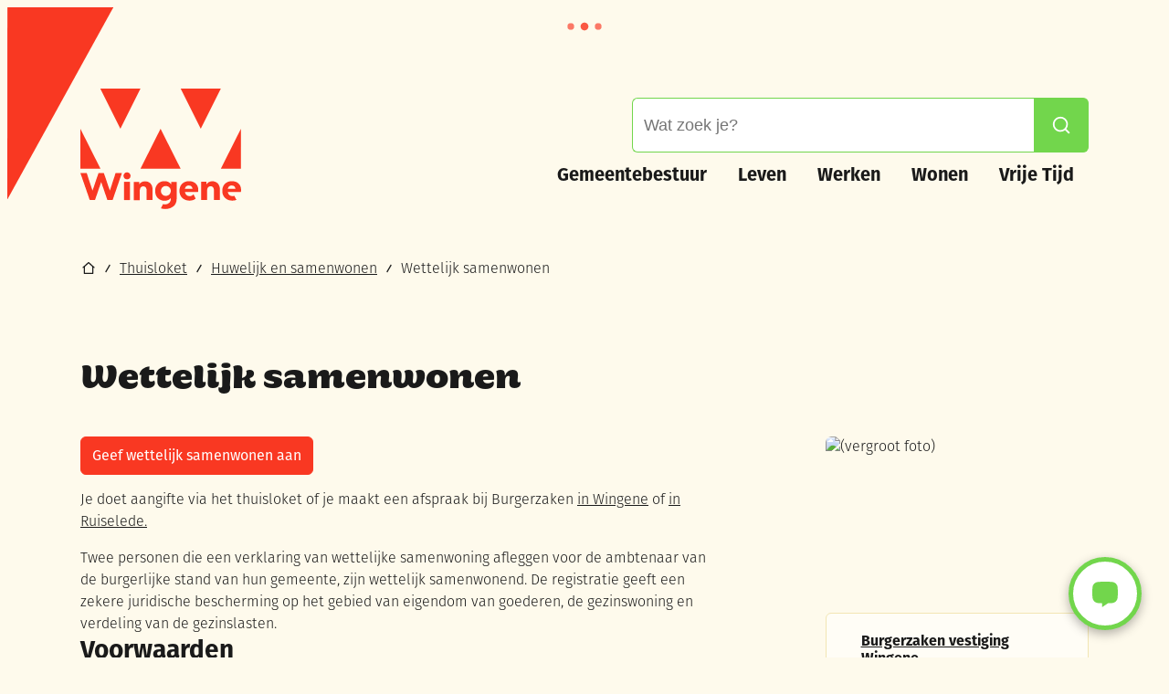

--- FILE ---
content_type: text/html; charset=utf-8
request_url: https://www.wingene.be/wettelijk-samenwonen
body_size: 48277
content:
<!DOCTYPE html><html lang=nl-BE><head><meta charset=utf-8><meta name=HandheldFriendly content=True><meta name=MobileOptimized content=320><meta name=viewport content="width=device-width, initial-scale=1.0"><meta name=theme-color content=#F93822><meta name=description content="Geef wettelijk samenwonen aan Je doet aangifte via het thuisloket of je maakt een afspraak bij Burgerzaken in Wingene of in Ruiselede."><meta property=og:description content="Geef wettelijk samenwonen aan Je doet aangifte via het thuisloket of je maakt een afspraak bij Burgerzaken in Wingene of in Ruiselede."><meta property=og:site_name content=Wingene><meta property=og:title content="Wettelijk samenwonen"><meta property=og:url content=https://www.wingene.be/wettelijk-samenwonen><meta property=og:type content=website><meta name=image property=og:image content=https://www.wingene.be/file/imagecache/yQOEQT470TtHJHC7G2FIdLEZt7EEIm5mzbjnpR3A83d/Content/3083650b-0abe-422c-8735-2cbe3b79b8c6/50.jpg><meta property=og:image:url content=https://www.wingene.be/file/imagecache/yQOEQT470TtHJHC7G2FIdLEZt7EEIm5mzbjnpR3A83d/Content/3083650b-0abe-422c-8735-2cbe3b79b8c6/50.jpg><meta name=twitter:card content=summary><meta property=twitter:title content="Wettelijk samenwonen"><meta property=twitter:description content="Geef wettelijk samenwonen aan Je doet aangifte via het thuisloket of je maakt een afspraak bij Burgerzaken in Wingene of in Ruiselede."><meta name=generator content="Icordis CMS by LCP nv (https://www.lcp.be)"><title>Wettelijk samenwonen - Wingene</title><link rel=stylesheet href=/css/layout/modules/content-blocks.css media=screen><link rel=preconnect href=https://fonts.icordis.be><link rel=icon type=image/png href=/global/images/wingene/wingeneweb/skin/favicon-96x96.png><link rel=icon type=image/svg+xml href=/global/images/wingene/wingeneweb/skin/favicon.svg><link rel="shortcut icon" href=/global/images/wingene/wingeneweb/skin/favicon.ico><link rel=apple-touch-icon sizes=180x180 href=/global/images/wingene/wingeneweb/skin/apple-touch-icon.png><link type=application/rss+xml rel=alternate title="Nieuws RSS" href=/rss/nieuws.rss><link type=application/rss+xml rel=alternate title="Activiteiten RSS" href=/rss/activiteiten.rss><link rel=canonical href=https://www.wingene.be/wettelijk-samenwonen><link rel=manifest href=/site.webmanifest><link rel="stylesheet preload prefetch" as=style href=https://fonts.icordis.be/fonts/fira-sans-400-normal-500-normal-300-normal-700-normal-600-normal_hegante-display-700-normal-600-normal.css type=text/css media=screen crossorigin><link rel="stylesheet preload" as=style id=skin-stylesheet type=text/css media=screen href="/css/dist/skin-wingeneweb.css?v=29012026132826" data-sw="/css/dist/skin-wingeneweb-contrast.css?v=29012026132826" data-css=contrastskin><link rel=stylesheet href=/global/css/layout/core/print.css media=print><link rel="stylesheet preload" as=style href=/style-dynamic.css media=screen><meta name=google-site-verification content=bzICB48R_68IVrLq2DdyrjgzavzBAigTAuhf6iWydxo><script>const WEBCHAT_CUSTOM_OPTIONS = {
			// BotStyleOptions should be modified following the instructions from
			// https://github.com/microsoft/BotFramework-WebChat/blob/0465cbff4e7b834accc079b056ed6d6ffd67bb1e/packages/component/src/Styles/defaultStyleOptions.js#L3
			// for images the absolute path must be included

			BotStyleOptions: {
				accent: '#B20000',
				backgroundColor: '#e3e9ec',
				// accent: '#2d3691',
				// backgroundColor: '#f0f0f0',
				// subtle: '#767676',

				// Avatar
				botAvatarBackgroundColor: '#ffffff', //undefined, // defaults to accent color
				botAvatarImage: '/images/wingeneweb/skin/admin-chat-icon-60x60.png',
				// botAvatarInitials: '',
				userAvatarBackgroundColor: '#ffffff', // defaults to accent color
				userAvatarImage: '/images/wingeneweb/skin/user-chat-icon-60x60.png',
				// userAvatarInitials: '',

				bubbleBackground: '#4AA428', //'rgba(45, 54, 145, .9)',
				bubbleBorderRadius: 0,
				bubbleFromUserBackground: '#1A1A1A', // ' rgba(79, 79, 92, .9)',
				bubbleFromUserBorderRadius: 0,
				// bubbleFromUserTextColor: '#ffffff',
				// bubbleTextColor: '#ffffff',

				// Send box
				// hideUploadButton: false,
				sendBoxBorderBottom: 'solid 1px #ffffff',
				// sendBoxBorderLeft: '',
				// sendBoxBorderRight: '',
				sendBoxBorderTop: 'solid 1px #ffffff',

				// Suggested actions
				// suggestedActionBackground: 'White',
				// suggestedActionBorderColor: undefined, // defaults to accent
				suggestedActionBorderRadius: 0,
				// suggestedActionBorderStyle: 'solid',
				// suggestedActionBorderWidth: 1,
				// suggestedActionTextColor: null
			},

			// default startup and open buttons; they can be identical or different
			// startup means the button that starts a new conversation; open means the button that minimizes/maximizes the chat
			// for images the absolute path must be included
			// images are higher priority

			LayoutOptions: {
				title: 'Contactpunt 1750',
				subtitle: 'Chat met ons!',
				// startWebchatImage: '',
				// startWebchatHtml: startupWebchatBtnHtml,
				// openWebchatImage: '',
				// openWebchatHtml: openWebchatBtnHtml
			}
		}</script><link rel=stylesheet href=https://api.roger365.io/v1.0/webchat/files/startup.v1.css><link rel=stylesheet href=https://api.roger365.io/v1.0/webchat/files/webchat.v1.css><link rel=stylesheet href=https://api.roger365.io/v1.0/webchat/files/spinner.v1.css><link rel=stylesheet href=/global/css/layout/modules/burgerprofiel.css media=screen><script src=https://prod.widgets.burgerprofiel.vlaanderen.be/api/v1/node_modules/@govflanders/vl-widget-polyfill/dist/index.js></script><script src=https://prod.widgets.burgerprofiel.vlaanderen.be/api/v1/node_modules/@govflanders/vl-widget-client/dist/index.js></script><script src=https://prod.widgets.burgerprofiel.vlaanderen.be/api/v1/node_modules/@govflanders/vl-widget-client/dist/index.js></script><template id=burgerprofiel-settings-template>{ "apiURl": "https://prod.widgets.burgerprofiel.vlaanderen.be/api/v1/widget/d0efdd18-671f-4209-89c8-29484521ad27", "profileLinkSelector": "#my-profile-link2", "isAuthenticated": false, "integratedLogin": false, "isLoggedInWithACM": false }</template><script src=/global/js/burgerprofiel.js></script></head><body id=body class=portal-0 data-menu=dropdown data-readspeaker=false><div class=widget-vlw-placeholder id=global-header-placeholder aria-hidden=true> <div class=lcp-loader> <svg viewBox="0 0 120 30" xmlns=http://www.w3.org/2000/svg style=fill:var(--color-primary,#000)><circle cx=15 cy=15 r=15><animate attributeName=r from=15 to=15 begin=0s dur=0.8s values=15;9;15 calcMode=linear repeatCount=indefinite /><animate attributeName=fill-opacity from=1 to=1 begin=0s dur=0.8s values=1;.5;1 calcMode=linear repeatCount=indefinite /></circle><circle cx=60 cy=15 r=9 fill-opacity=0.3><animate attributeName=r from=9 to=9 begin=0s dur=0.8s values=9;15;9 calcMode=linear repeatCount=indefinite /><animate attributeName=fill-opacity from=0.5 to=0.5 begin=0s dur=0.8s values=.5;1;.5 calcMode=linear repeatCount=indefinite /></circle><circle cx=105 cy=15 r=15><animate attributeName=r from=15 to=15 begin=0s dur=0.8s values=15;9;15 calcMode=linear repeatCount=indefinite /><animate attributeName=fill-opacity from=1 to=1 begin=0s dur=0.8s values=1;.5;1 calcMode=linear repeatCount=indefinite /></circle></svg> </div> </div> <div id=skip-content class=skip> <div class=container> <a href=#content-main data-scrollto=skip rel=nofollow> <span>Naar inhoud</span> </a> </div> </div> <noscript> <div class=alertbox-warning> Javascript is niet ingeschakeld. We hebben gedetecteerd dat javascript is uitgeschakeld in deze browser. Schakel javascript in of schakel over naar een ondersteunde browser om door te gaan. </div> </noscript> <header class=header> <div class=header__meta> <div class=container> <div class="meta meta__wrapper"> <div class=meta__container-wrapper> <ul class=nav-meta data-dropdown=meta> </ul> </div> </div> </div> </div> <div class="header-main header__main" data-menu-position=under> <div class=container> <div class=header__container-wrapper> <div class="header-brand header__brand"> <a href="/" class=brand data-tooltip="Terug naar startpagina"> <span class="brand-txt brand__txt">Wingene</span> <img src=/global/images/wingene/wingeneweb/skin/logo.svg alt="" class="logo-img brand__logo"> </a> </div> <div class="header-right header__right"> <div class="header-search header__search" data-scrolltop-suggestionsearch=False> <div id=search class="search search-main" role=search> <form action=/zoeken method=GET name=searchForm id=lcp-search-form class=search__form> <div class="input-group search__group"> <label for=lcp-searchbox-keyword><span class=sr-only>Waarmee kunnen we jou helpen?</span></label> <input type=text name=q class="form-control txt search__input" id=lcp-searchbox-keyword data-tooltip="Waarmee kunnen we jou helpen?" autocomplete=off data-toggle-placeholder=1 placeholder="Waarmee kunnen we jou helpen?" data-placeholder-mobile="Wat zoek je?" data-speak-text="Begin nu te spreken" data-listening-text=Luisteren... data-error="Gelieve je microfoon aan te sluiten en je microfoon rechten toe te laten."> <div aria-hidden=true class="loading search__loading"> <svg class=loading__icon aria-hidden=true data-icon=icon-search-loading><use href=/images/search-loading.svg#icon-search-loading style="fill:var(--icon-color-primary,var(--icon-color));transition:fill var(--transition-duration-base) var(--transition-timing-function)"></use></svg> </div> <span class="input-group__btn search__input-group"> <button id=btn-speech-recognition class="hidden search__btn--recognition" type=button data-tooltip="Opzoeking via microfoon activeren"> <svg class=search__icon aria-hidden=true data-icon=mic><use href=/global/icons/global-line.svg#mic style="fill:var(--icon-color-primary,var(--icon-color));transition:fill var(--transition-duration-base) var(--transition-timing-function)"></use></svg> <span class=sr-only>Opzoeking via microfoon activeren</span> </button> <button type=submit class=search__btn id=lcp-searchbox-btn data-tooltip=Zoeken> <svg class=search__icon aria-hidden=true data-icon=search><use href=/global/icons/global-line.svg#search style="fill:var(--icon-color-primary,var(--icon-color));transition:fill var(--transition-duration-base) var(--transition-timing-function)"></use></svg> <span>Zoeken</span> </button> <div id=speech-error-msg class="popover search__popover popover-start hidden"> <div class=popover__arrow aria-hidden=true></div> Gelieve je microfoon aan te sluiten en je microfoon rechten toe te laten. </div> </span> </div> </form> <div id=lcp-suggestion-search class="partial search-suggestion partial-overview" aria-live=polite> </div> </div> </div> <div class=header__nav data-type-menu=False> <div class="overlay overlay__navigation header-nav-overlay" data-toggle=offcanvas aria-hidden=true></div> <nav class="navigation-main is-desktop"> <div class=navigation__container-wrapper> <div class=navigation__header> <span class=navigation__title aria-hidden=true><span>Menu</span></span> <button class="toggle btn-toggle-close navigation__btn--close" data-tooltip="Menu sluiten" data-toggle=offcanvas> <svg viewBox="0 0 100 100" aria-hidden=true class=toggle__icon><path class="line line-1" d="M 20,29.000046 H 80.000231 C 80.000231,29.000046 94.498839,28.817352 94.532987,66.711331 94.543142,77.980673 90.966081,81.670246 85.259173,81.668997 79.552261,81.667751 75.000211,74.999942 75.000211,74.999942 L 25.000021,25.000058" /><path class="line line-2" d="M 20,50 H 80" /><path class="line line-3" d="M 20,70.999954 H 80.000231 C 80.000231,70.999954 94.498839,71.182648 94.532987,33.288669 94.543142,22.019327 90.966081,18.329754 85.259173,18.331003 79.552261,18.332249 75.000211,25.000058 75.000211,25.000058 L 25.000021,74.999942" /></svg> <span class=toggle__txt>Menu sluiten</span> </button> </div> <div class="nav__container-wrapper partial"> <ul class="nav-main partial__list"><li class="nav__item link-hover nav1 dropdown"> <a class="nav__link partial__link" href=/gemeente-en-bestuur aria-expanded=false> <span class=sr-only><span>Gemeentebestuur</span></span> </a> <div class="partial__content nav__content"> <div class="partial__title-container nav__title-container"> <svg class="nav__title-icon partial__title-icon" aria-hidden=true data-icon=team><use href=/global/icons/global-line.svg#team style="fill:var(--icon-color-primary,var(--icon-color));transition:fill var(--transition-duration-base) var(--transition-timing-function)"></use></svg> <span class="partial__title nav__title" aria-hidden=true><span>Gemeentebestuur</span></span> </div> </div> <div class=dropdown__menu> <ul class=dropdown-main><li class="nav__item dropdown__item"> <a class="nav__link dropdown__link" href=/samen-maken-we-morgen> <span class=dropdown__title> <span>Samen maken we morgen</span></span> </a> </li> <li class="nav__item dropdown__item"> <a class="nav__link dropdown__link" href=/bestuur> <span class=dropdown__title> <span>Bestuur en beleid</span></span> </a> </li> <li class="nav__item dropdown__item"> <a class="nav__link dropdown__link" href=/werken-aan-wingene> <span class=dropdown__title> <span>Werken aan Wingene</span></span> </a> </li> <li class="nav__item dropdown__item"> <a class="nav__link dropdown__link" href=https://www.wingene.be/bekendmakingen target=_blank rel=noopener> <span class=dropdown__title> <span>Bekendmakingen</span></span> </a> </li> <li class="nav__item dropdown__item"> <a class="nav__link dropdown__link" href=/over-wingene> <span class=dropdown__title> <span>Over Wingene</span></span> </a> </li> <li class="nav__item dropdown__item"> <a class="nav__link dropdown__link" href=/participatie> <span class=dropdown__title> <span>Participatie</span></span> </a> </li></ul> </div> </li> <li class="nav__item link-hover nav2 dropdown"> <a class="nav__link partial__link" href=/thema/detail/14/leven aria-expanded=false> <span class=sr-only><span>Leven</span></span> </a> <div class="partial__content nav__content"> <div class="partial__title-container nav__title-container"> <svg class="nav__title-icon partial__title-icon" aria-hidden=true data-icon=user-heart><use href=/global/icons/global-line.svg#user-heart style="fill:var(--icon-color-primary,var(--icon-color));transition:fill var(--transition-duration-base) var(--transition-timing-function)"></use></svg> <span class="partial__title nav__title" aria-hidden=true><span>Leven</span></span> </div> </div> <div class=dropdown__menu> <ul class=dropdown-main><li class="nav__item dropdown__item"> <a class="nav__link dropdown__link" href=/burgerzaken-overzicht> <span class=dropdown__title> <span>Burgerzaken</span></span> </a> </li> <li class="nav__item dropdown__item"> <a class="nav__link dropdown__link" href=/scholen-en-opvang> <span class=dropdown__title> <span>Scholen en opvang</span></span> </a> </li> <li class="nav__item dropdown__item"> <a class="nav__link dropdown__link" href=/welzijn-en-zorg> <span class=dropdown__title> <span>Welzijn en zorg</span></span> </a> </li> <li class="nav__item dropdown__item"> <a class="nav__link dropdown__link" href=/koop-lokaal> <span class=dropdown__title> <span>Koop lokaal</span></span> </a> </li> <li class="nav__item dropdown__item"> <a class="nav__link dropdown__link" href=/wekelijkse-markt-en-ambulante-handel> <span class=dropdown__title> <span>Wekelijkse markt</span></span> </a> </li> <li class="nav__item dropdown__item"> <a class="nav__link dropdown__link" href=/wingenebon> <span class=dropdown__title> <span>Wingenebon</span></span> </a> </li></ul> </div> </li> <li class="nav__item link-hover nav3 dropdown"> <a class="nav__link partial__link" href=/lokale-economie aria-expanded=false> <span class=sr-only><span>Werken</span></span> </a> <div class="partial__content nav__content"> <div class="partial__title-container nav__title-container"> <svg class="nav__title-icon partial__title-icon" aria-hidden=true data-icon=briefcase-5><use href=/global/icons/global-line.svg#briefcase-5 style="fill:var(--icon-color-primary,var(--icon-color));transition:fill var(--transition-duration-base) var(--transition-timing-function)"></use></svg> <span class="partial__title nav__title" aria-hidden=true><span>Werken</span></span> </div> </div> <div class=dropdown__menu> <ul class=dropdown-main><li class="nav__item dropdown__item"> <a class="nav__link dropdown__link" href=/landbouw> <span class=dropdown__title> <span>Landbouw</span></span> </a> </li> <li class="nav__item dropdown__item"> <a class="nav__link dropdown__link" href=/voor-ondernemers> <span class=dropdown__title> <span>Voor ondernemers</span></span> </a> </li> <li class="nav__item dropdown__item"> <a class="nav__link dropdown__link" href=https://www.wingene.be/werken-aan-wingene target=_blank rel=noopener> <span class=dropdown__title> <span>Werken aan Wingene</span></span> </a> </li></ul> </div> </li> <li class="nav__item link-hover nav4 dropdown"> <a class="nav__link partial__link" href=/ruimte-overzicht aria-expanded=false> <span class=sr-only><span>Wonen</span></span> </a> <div class="partial__content nav__content"> <div class="partial__title-container nav__title-container"> <svg class="nav__title-icon partial__title-icon" aria-hidden=true data-icon=home-smile><use href=/global/icons/global-line.svg#home-smile style="fill:var(--icon-color-primary,var(--icon-color));transition:fill var(--transition-duration-base) var(--transition-timing-function)"></use></svg> <span class="partial__title nav__title" aria-hidden=true><span>Wonen</span></span> </div> </div> <div class=dropdown__menu> <ul class=dropdown-main><li class="nav__item dropdown__item"> <a class="nav__link dropdown__link" href=/milieu-en-duurzaamheid> <span class=dropdown__title> <span>Milieu en duurzaamheid</span></span> </a> </li> <li class="nav__item dropdown__item"> <a class="nav__link dropdown__link" href=/mobiliteit-en-verkeer> <span class=dropdown__title> <span>Mobiliteit en verkeer</span></span> </a> </li> <li class="nav__item dropdown__item"> <a class="nav__link dropdown__link" href=/woningen> <span class=dropdown__title> <span>Wonen en (Ver)Bouwen</span></span> </a> </li> <li class="nav__item dropdown__item"> <a class="nav__link dropdown__link" href=/openbaar-domein> <span class=dropdown__title> <span>Openbaar domein</span></span> </a> </li> <li class="nav__item dropdown__item"> <a class="nav__link dropdown__link" href=/ruimtelijke-ordening> <span class=dropdown__title> <span>Ruimtelijke ordening</span></span> </a> </li></ul> </div> </li> <li class="nav__item link-hover nav5 dropdown"> <a class="nav__link partial__link" href=/vrije-tijd aria-expanded=false> <span class=sr-only><span>Vrije Tijd</span></span> </a> <div class="partial__content nav__content"> <div class="partial__title-container nav__title-container"> <svg class="nav__title-icon partial__title-icon" aria-hidden=true data-icon=riding><use href=/global/icons/global-line.svg#riding style="fill:var(--icon-color-primary,var(--icon-color));transition:fill var(--transition-duration-base) var(--transition-timing-function)"></use></svg> <span class="partial__title nav__title" aria-hidden=true><span>Vrije Tijd</span></span> </div> </div> <div class=dropdown__menu> <ul class=dropdown-main><li class="nav__item dropdown__item"> <a class="nav__link dropdown__link" href=/bib> <span class=dropdown__title> <span>Bib</span></span> </a> </li> <li class="nav__item dropdown__item"> <a class="nav__link dropdown__link" href=/cultuur-en-evenementen> <span class=dropdown__title> <span>Cultuur</span></span> </a> </li> <li class="nav__item dropdown__item"> <a class="nav__link dropdown__link" href=/jeugd> <span class=dropdown__title> <span>Jeugd</span></span> </a> </li> <li class="nav__item dropdown__item"> <a class="nav__link dropdown__link" href=/keizerspark> <span class=dropdown__title> <span>Keizerspark</span></span> </a> </li> <li class="nav__item dropdown__item"> <a class="nav__link dropdown__link" href=/polenplein> <span class=dropdown__title> <span>Polenplein</span></span> </a> </li> <li class="nav__item dropdown__item"> <a class="nav__link dropdown__link" href=/recreatiebaddealk> <span class=dropdown__title> <span>Recreatiebad de Alk</span></span> </a> </li> <li class="nav__item dropdown__item"> <a class="nav__link dropdown__link" href=/sport> <span class=dropdown__title> <span>Sport</span></span> </a> </li> <li class="nav__item dropdown__item"> <a class="nav__link dropdown__link" href=/organiseren> <span class=dropdown__title> <span>Zelf organiseren</span></span> </a> </li></ul> </div> </li></ul> </div> </div> </nav> <button data-toggle=offcanvas class="toggle btn-toggle-close navigation__btn--close" type=button> <svg viewBox="0 0 100 100" aria-hidden=true class=toggle__icon><path class="line line-1" d="M 20,29.000046 H 80.000231 C 80.000231,29.000046 94.498839,28.817352 94.532987,66.711331 94.543142,77.980673 90.966081,81.670246 85.259173,81.668997 79.552261,81.667751 75.000211,74.999942 75.000211,74.999942 L 25.000021,25.000058" /><path class="line line-2" d="M 20,50 H 80" /><path class="line line-3" d="M 20,70.999954 H 80.000231 C 80.000231,70.999954 94.498839,71.182648 94.532987,33.288669 94.543142,22.019327 90.966081,18.329754 85.259173,18.331003 79.552261,18.332249 75.000211,25.000058 75.000211,25.000058 L 25.000021,74.999942" /></svg> <span class=toggle-txt>Menu sluiten</span> </button> </div> <div class=header__toggle-menu> <button data-toggle=offcanvas data-dismiss=modal class=btn-toggle-menu type=button aria-expanded=false> <svg viewBox="0 0 100 100" aria-hidden=true class=toggle__icon><path class="line line-1" d="M 20,29.000046 H 80.000231 C 80.000231,29.000046 94.498839,28.817352 94.532987,66.711331 94.543142,77.980673 90.966081,81.670246 85.259173,81.668997 79.552261,81.667751 75.000211,74.999942 75.000211,74.999942 L 25.000021,25.000058" /><path class="line line-2" d="M 20,50 H 80" /><path class="line line-3" d="M 20,70.999954 H 80.000231 C 80.000231,70.999954 94.498839,71.182648 94.532987,33.288669 94.543142,22.019327 90.966081,18.329754 85.259173,18.331003 79.552261,18.332249 75.000211,25.000058 75.000211,25.000058 L 25.000021,74.999942" /></svg> <span class=toggle__txt>Menu</span> </button> </div> </div> </div> </div> </div> </header> <main id=wrapper class=main> <div class="visible-print sr_skip"><img alt="" src=/global/images/wingene/wingeneweb/skin/logo.png></div> <nav aria-label="Je bent hier" class="breadcrumb breadcrumb-main sr_skip"> <div class=breadcrumb__wrapper> <div class=breadcrumb__container-wrapper> <button data-tooltip="Toon alle broodkruimel items" aria-hidden=true class="btn-showall hidden"> <svg class=scroll__icon aria-hidden=true data-icon=more><use href=/global/icons/global-fill.svg#more style="fill:var(--icon-color-primary,var(--icon-color));transition:fill var(--transition-duration-base) var(--transition-timing-function)"></use></svg> <span class=sr_skip>Toon alle broodkruimel items</span> </button> <ol class="nav-breadcrumb sr_skip" itemscope itemtype=http://schema.org/BreadcrumbList data-breadcrumb=1><li class="nav__item breadcrumb__item breadcrumb__item--home" itemprop=itemListElement itemscope itemtype=http://schema.org/ListItem> <a itemprop=item href="/" class="nav__link breadcrumb__link"> <svg class="nav__icon breadcrumb__icon" aria-hidden=true data-icon=home-2><use href=/global/icons/global-line.svg#home-2 style="fill:var(--icon-color-primary,var(--icon-color));transition:fill var(--transition-duration-base) var(--transition-timing-function)"></use></svg><span itemprop=name>Startpagina</span><meta itemprop=position content=1></a> <svg class="nav__icon breadcrumb__icon breadcrumb__icon--next" aria-hidden=true data-icon=subtract><use href=/global/icons/global-line.svg#subtract style="fill:var(--icon-color-primary,var(--icon-color));transition:fill var(--transition-duration-base) var(--transition-timing-function)"></use></svg> </li> <li class="nav__item breadcrumb__item" itemprop=itemListElement itemscope itemtype=http://schema.org/ListItem> <a class="nav__link breadcrumb__link" href=https://www.wingene.be/thuisloket itemprop=item> <span itemprop=name class=aCrumb>Thuisloket</span><meta itemprop=position content=2></a> <svg class="nav__icon breadcrumb__icon breadcrumb__icon--next" aria-hidden=true data-icon=subtract><use href=/global/icons/global-line.svg#subtract style="fill:var(--icon-color-primary,var(--icon-color));transition:fill var(--transition-duration-base) var(--transition-timing-function)"></use></svg> </li> <li class="nav__item breadcrumb__item" itemprop=itemListElement itemscope itemtype=http://schema.org/ListItem> <a class="nav__link breadcrumb__link" href=https://www.wingene.be/thema/detail/376/huwelijk-en-samenwonen itemprop=item> <span itemprop=name class=aCrumb>Huwelijk en samenwonen</span><meta itemprop=position content=3></a> <svg class="nav__icon breadcrumb__icon breadcrumb__icon--next" aria-hidden=true data-icon=subtract><use href=/global/icons/global-line.svg#subtract style="fill:var(--icon-color-primary,var(--icon-color));transition:fill var(--transition-duration-base) var(--transition-timing-function)"></use></svg> </li> <li class="nav__item breadcrumb__item active" itemprop=itemListElement itemscope itemtype=http://schema.org/ListItem data-tooltip="Wettelijk samenwonen"> <a class="nav__link breadcrumb__link" href=https://www.wingene.be/wettelijk-samenwonen itemprop=item> <span class=aCrumb itemprop=name>Wettelijk samenwonen</span><meta itemprop=position content=4></a> </li></ol> </div> </div> </nav> <div class=heading__wrapper> <div class=container> <h1 class=page-heading><span>Wettelijk samenwonen</span></h1> </div> </div> <div id=content-main class=page-inner> <div class=main__container> <section class=products-detail> <div class=container-wrapper> <div class="page-container page-column"> <div class=page-content> <div class=info> <p><a class="btn-cta-form cta-form icon-extern btn-cta btn-cta1" target=_blank href=https://wingene.egovflow.be/requests/add/BS-A-123><span>Geef wettelijk samenwonen aan</span></a></p> <p>Je doet aangifte via het thuisloket of je maakt een afspraak bij Burgerzaken&nbsp;<a href=https://outlook.office365.com/owa/calendar/LokaalbestuurBurgerzaken@wingene.onmicrosoft.com/bookings/s/jfNYuk8_skOZwCFYfr-LRQ2 target=_blank rel=noopener>in Wingene</a>&nbsp;of&nbsp;<a href=https://outlook.office365.com/owa/calendar/LokaalbestuurBurgerzaken@wingene.onmicrosoft.com/bookings/s/tYPhApC3CEuIjHI7kvPWuw2 target=_blank rel=noopener>in Ruiselede.</a></p><link rel=preload href=/global/css/layout/icordis/ipdc.css as=style onload="this.onload=null;this.rel='stylesheet'"><noscript><link rel=stylesheet href=/global/css/layout/icordis/ipdc.css></noscript> <p>Twee personen die een verklaring van wettelijke samenwoning afleggen voor de ambtenaar van de burgerlijke stand van hun gemeente, zijn wettelijk samenwonend. De registratie geeft een zekere juridische bescherming op het gebied van eigendom van goederen, de gezinswoning en verdeling van de gezinslasten.</p> <h2><span>Voorwaarden</span></h2> <p>Twee personen kunnen in België wettelijk samenwonen. Dat geldt<strong> niet alleen voor partners</strong>. U kunt ook wettelijk samenwonen met familieleden zoals een broer of zus, een ouder of een kind, of met iemand anders waarmee u geen seksuele relatie hebt.</p> <p>U kunt alleen een verklaring van wettelijk samenwonen tekenen als u:</p> <ul><li>juridisch bekwaam bent om een contract te sluiten</li> <li>niet gehuwd bent</li> <li>niet wettelijk samenwoont met iemand anders.</li></ul> <h2><span>Bewijsstukken</span></h2> <ul><li>de identiteitskaarten van beide partners of huisgenoten.</li></ul> <p>Bent u <strong>ingeschreven in het bevolkingsregister of vreemdelingenregister</strong>, dan zal de ambtenaar van de burgerlijke stand uw burgerlijke staat controleren in het Rijksregister.</p> <p>Als u <strong>niet ingeschreven</strong> bent of uw burgerlijke staat is niet gekend, dan moet u zelf uw burgerlijke staat bewijzen aan de hand van een van volgende documenten (maximum 6 maanden oud):</p> <ul><li>een attest van ongehuwde staat</li> <li>een uittreksel van de echtscheidingsakte als u gescheiden bent</li> <li>een uittreksel van de overlijdensakte als u weduwe of weduwnaar bent.</li></ul> <h2><span>Procedure</span></h2> <p>U legt samen met uw partner of huisgenoot de <strong>verklaring</strong> van wettelijke samenwoonst af bij de ambtenaar van de burgerlijke stand. De verklaring bevat de volgende gegevens:</p> <ul><li>datum van de verklaring</li> <li>naam, voornamen, geboorteplaats, geboortedatum en handtekening van beide partijen</li> <li>gemeenschappelijke woonplaats</li> <li>vermelding van de wil van beide partijen om wettelijk samen te wonen</li> <li>vermelding dat beide partijen vooraf kennis hebben genomen van de artikelen 1475 tot 1479 van het Burgerlijk Wetboek dat het statuut van de wettelijke samenwoning regelt</li> <li>de verwijzing naar het eventuele samenlevingscontract dat vooraf door een notaris opgesteld is.</li></ul> <p>De wettelijke samenwoning kan worden <strong>beëindigd</strong> op volgende manieren:</p> <ul><li>in onderlinge overeenstemming door de partners</li> <li>eenzijdig door een van de partners via een schriftelijke verklaring die afgegeven wordt op de dienst Burgerlijke Stand van de gemeente</li> <li>door het huwelijk</li> <li>door het overlijden van een van de partners.</li></ul> <p>Bij eenzijdige beëindiging: de partij die de wettelijke samenwoning eenzijdig verbreekt moet de verbreking op eigen kosten laten betekenen aan de andere partij door een gerechtsdeurwaarder. Zolang de betekening niet is uitgevoerd, blijft de wettelijke samenwoning gelden.</p> </div> <div class=eloket> <h2 class=eloket__heading><span>Digitaal loket</span></h2> <div class=eloket__block> <ul class="list-overview list-eloket"><li class=list__item> <svg class=list__icon aria-hidden=true data-icon=wingene-arrow><use href=/global/icons/wingene/custom-wingene.svg#wingene-arrow style="fill:var(--icon-color-primary,var(--icon-color));transition:fill var(--transition-duration-base) var(--transition-timing-function)"></use></svg> <a class=list__link href=https://wingene.egovflow.be/requests/add/BV-123 target=_blank rel=noopener> <span class=list__title>Attest van wettelijke samenwoning</span> </a> </li></ul> </div> </div> </div> <div class=side-bar> <div class="one-media media--box ratio-size" aria-hidden=false itemscope itemtype=http://schema.org/ImageObject> <a href=/file/imagecache/yQOEQT470TtHJHC7G2FIdLEZt7EEIm5mzbjnpR3A83d/content/3083650b-0abe-422c-8735-2cbe3b79b8c6/50.jpg target=_blank data-popup=oneimage class=media__link data-copyright="" rel="noopener noreferrer nofollow"> <span class="photo loading-image" style=padding-bottom:67%> <picture><source type=image/webp data-srcset="/file/imagecache/yQOEQT470TtHJHC7G2FIdLEZt7EEIm5mzbjnpR3A83d/box/3083650b-0abe-422c-8735-2cbe3b79b8c6/50.jpg.webp?fx=0&amp;fy=0"><img itemprop=contentUrl data-src="/file/imagecache/yQOEQT470TtHJHC7G2FIdLEZt7EEIm5mzbjnpR3A83d/box/3083650b-0abe-422c-8735-2cbe3b79b8c6/50.jpg?fx=0&amp;fy=0" alt=" (vergroot foto)" class="thumb-photo lazyload"></picture></span> </a> </div> <div class="contact contact-partial"> <h2 class=box__title><span>Contact</span></h2> <div class=contact__container> <div class=contact__item> <div class="box-contact contact--container-query notranslate contact--sidebar" translate=no> <div class="box__block contact__block"> <div class=contact__subheader> <h3 class=box__subtitle> <a href=/team-burgerzaken class=box__subtitle-link><span>Burgerzaken vestiging Wingene</span></a> </h3> <span class=txt-hours-status> <span class="contact__hours-status-box reachablebyphone" data-refresh-open-status=31><span>Nu telefonisch bereikbaar</span></span> </span> </div> <div class=contact__block-row> <div class=contact__content> <div class=contact__content-row data-cols=2> <div class="contact__subcolumn contact__info-container"> <dl class=contact__info translate=no><dt class=lbl-address> <span>Adres</span> </dt> <dd class="dd txt-address"> <div class=dd__info> <span class=txt-gebouw>Gemeentehuis Wingene</span> <span class=address--block> <span class=txt-streetnr>Oude Bruggestraat 13</span> <span class=txt-postal><span class=sr-only>, </span>8750</span> <span class=txt-city>Wingene</span> </span> </div> </dd> <dt class=lbl-phone> <span>Tel.</span> </dt> <dd class="dd txt-phone"> <div class=dd__info> <span data-label=Tel.><a rel="noopener noreferrer" href=tel:1750 class=phone><span>1750</span></a></span> </div> </dd> <dt class=lbl-email><span>E-mail</span></dt> <dd class="dd txt-email"> <div class=dd__info> <span data-label=E-mail><a rel="noopener noreferrer" target=_blank href=mailto:%62%75%72%67%65%72%7a%61%6b%65%6e%40%77%69%6e%67%65%6e%65%2e%62%65 class=mail><span>&#098;&#117;&#114;&#103;&#101;&#114;&#122;&#097;&#107;&#101;&#110;<span>&#064;</span>&#119;&#105;&#110;&#103;&#101;&#110;&#101;&#046;&#098;&#101;</span></a></span> </div> </dd></dl> </div> <div class="contact__subcolumn contact__hours-container"> <div class=contact__hours-info> <div role=tablist class="automatic contact__tablist"> <button class=btn-tab id=ct-1-19 type=button role=tab aria-selected=true aria-controls=contact-tp1-19> <span class=focus>Vandaag</span> </button> <button class=btn-tab id=ct-2-19 type=button role=tab aria-selected=false aria-controls=contact-tp2-19 tabindex=-1> <span class=focus>Morgen</span> </button> </div> <div id=contact-tp1-19 class=hours-today data-today-hourid=31 role=tabpanel aria-labelledby=ct-1-19> <div class=hours__block> <div class=txt-hours> <div class=hours-info__list> <div class="hours-info__item past"> <span class=hour-part> <span class="txt-from hour">08:30</span> <span class=txt-time-divider>-</span> <span class="txt-to hour">12:00</span> </span> <span class=byappointment>Op afspraak</span> </div> <div class="hours-info__item past"> <span class=hour-part> <span class="txt-from hour">08:30</span> <span class=txt-time-divider>-</span> <span class="txt-to hour">12:00</span> </span> <span class=reachable-by-phone>Telefonisch bereikbaar</span> </div> <div class=hours-info__item> <span class=hour-part> <span class="txt-from hour">13:00</span> <span class=txt-time-divider>-</span> <span class="txt-to hour">17:00</span> </span> <span class=reachable-by-phone>Telefonisch bereikbaar</span> </div> </div> </div> </div> </div> <div id=contact-tp2-19 class="hours-tomorrow hidden" data-tomorrow-hourid=31 role=tabpanel aria-labelledby=ct-2-19> <div class=hours__block> <div class=hours-info> <div class=txt-hours> <div class=hours-info__list> <div class=hours-info__item> <span class=hour-part> <span class="txt-from hour">08:30</span> <span class=txt-time-divider>-</span> <span class="txt-to hour">12:00</span> </span> <span class=normal-hours>Open</span> </div> <div class=hours-info__item> <span class=hour-part> <span class="txt-from hour">08:30</span> <span class=txt-time-divider>-</span> <span class="txt-to hour">12:00</span> </span> <span class=reachable-by-phone>Telefonisch bereikbaar</span> </div> <div class=hours-info__item> <span class=hour-part> <span class="txt-from hour">13:00</span> <span class=txt-time-divider>-</span> <span class="txt-to hour">16:00</span> </span> <span class=reachable-by-phone>Telefonisch bereikbaar</span> </div> </div> </div> </div> </div> </div> <div class=hours__info> <a class=btn-link href=/team-burgerzaken><span>Alle openingsuren<span class=sr-only>&nbsp;Burgerzaken vestiging Wingene</span> </span></a> </div> </div> </div> </div> </div> </div><script type=application/ld+json>{"@context":"http://schema.org","@type":"PostalAddress","addressLocality":"Wingene","postalCode":"8750","streetAddress":"Oude Bruggestraat 13 "}</script></div> </div> </div> <div class=contact__item> <div class="box-contact contact--container-query notranslate contact--sidebar" translate=no> <div class="box__block contact__block"> <div class=contact__subheader> <h3 class=box__subtitle> <a href=/team-burgerzaken-ruiselede class=box__subtitle-link><span>Burgerzaken vestiging Ruiselede</span></a> </h3> <span class=txt-hours-status> <span class="contact__hours-status-box reachablebyphone" data-refresh-open-status=6><span>Nu telefonisch bereikbaar</span></span> </span> </div> <div class=contact__block-row> <div class=contact__content> <div class=contact__content-row data-cols=2> <div class="contact__subcolumn contact__info-container"> <dl class=contact__info translate=no><dt class=lbl-address> <span>Adres</span> </dt> <dd class="dd txt-address"> <div class=dd__info> <span class=txt-gebouw>Gemeentehuis Ruiselede</span> <span class=address--block> <span class=txt-streetnr>Markt 1</span> <span class=txt-postal><span class=sr-only>, </span>8755</span> <span class=txt-city>Wingene</span> </span> </div> </dd> <dt class=lbl-phone> <span>Tel.</span> </dt> <dd class="dd txt-phone"> <div class=dd__info> <span data-label=Tel.><a rel="noopener noreferrer" href=tel:1750 class=phone><span>1750</span></a></span> </div> </dd> <dt class=lbl-email><span>E-mail</span></dt> <dd class="dd txt-email"> <div class=dd__info> <span data-label=E-mail><a rel="noopener noreferrer" target=_blank href=mailto:%62%75%72%67%65%72%7a%61%6b%65%6e%40%77%69%6e%67%65%6e%65%2e%62%65 class=mail><span>&#098;&#117;&#114;&#103;&#101;&#114;&#122;&#097;&#107;&#101;&#110;<span>&#064;</span>&#119;&#105;&#110;&#103;&#101;&#110;&#101;&#046;&#098;&#101;</span></a></span> </div> </dd></dl> </div> <div class="contact__subcolumn contact__hours-container"> <div class=contact__hours-info> <div role=tablist class="automatic contact__tablist"> <button class=btn-tab id=ct-1-38 type=button role=tab aria-selected=true aria-controls=contact-tp1-38> <span class=focus>Vandaag</span> </button> <button class=btn-tab id=ct-2-38 type=button role=tab aria-selected=false aria-controls=contact-tp2-38 tabindex=-1> <span class=focus>Morgen</span> </button> </div> <div id=contact-tp1-38 class=hours-today data-today-hourid=6 role=tabpanel aria-labelledby=ct-1-38> <div class=hours__block> <div class=txt-hours> <div class=hours-info__list> <div class="hours-info__item past"> <span class=hour-part> <span class="txt-from hour">08:30</span> <span class=txt-time-divider>-</span> <span class="txt-to hour">12:00</span> </span> <span class=reachable-by-phone>Telefonisch bereikbaar</span> </div> <div class=hours-info__item> <span class=hour-part> <span class="txt-from hour">13:00</span> <span class=txt-time-divider>-</span> <span class="txt-to hour">17:00</span> </span> <span class=reachable-by-phone>Telefonisch bereikbaar</span> </div> <div class=hours-info__item> <span class=hour-part> <span class="txt-from hour">16:00</span> <span class=txt-time-divider>-</span> <span class="txt-to hour">19:00</span> </span> <span class=byappointment>Op afspraak</span> </div> </div> </div> </div> </div> <div id=contact-tp2-38 class="hours-tomorrow hidden" data-tomorrow-hourid=6 role=tabpanel aria-labelledby=ct-2-38> <div class=hours__block> <div class=hours-info> <div class=txt-hours> <div class=hours-info__list> <div class=hours-info__item> <span class=hour-part> <span class="txt-from hour">08:30</span> <span class=txt-time-divider>-</span> <span class="txt-to hour">12:00</span> </span> <span class=normal-hours>Open</span> </div> <div class=hours-info__item> <span class=hour-part> <span class="txt-from hour">08:30</span> <span class=txt-time-divider>-</span> <span class="txt-to hour">12:00</span> </span> <span class=reachable-by-phone>Telefonisch bereikbaar</span> </div> <div class=hours-info__item> <span class=hour-part> <span class="txt-from hour">13:00</span> <span class=txt-time-divider>-</span> <span class="txt-to hour">16:00</span> </span> <span class=reachable-by-phone>Telefonisch bereikbaar</span> </div> </div> </div> </div> </div> </div> <div class=hours__info> <a class=btn-link href=/team-burgerzaken-ruiselede><span>Alle openingsuren<span class=sr-only>&nbsp;Burgerzaken vestiging Ruiselede</span> </span></a> </div> </div> </div> </div> </div> </div><script type=application/ld+json>{"@context":"http://schema.org","@type":"PostalAddress","addressLocality":"Wingene","postalCode":"8755","streetAddress":"Markt 1 "}</script></div> </div> </div> </div> </div> </div> </div> </div> </section> </div> </div> </main> <div class="footer-navigation footer-navigation--withicon"> <div class=container> <div class=container-wrapper> <ul class="list-inline footer-navigation__list"><li class="footer-navigation__item link-hover" data-id=4> <svg class=footer-navigation__icon aria-hidden=true data-icon=wingene-1750-full><use href=/global/icons/wingene/custom-wingene.svg#wingene-1750-full style="fill:var(--icon-color-primary,var(--icon-color));transition:fill var(--transition-duration-base) var(--transition-timing-function)"></use></svg> <a href=/1750 class=footer-navigation__link> <span class=footer-navigation__title><span>Contactpunt</span></span> </a> </li> <li class="footer-navigation__item link-hover" data-id=19> <svg class=footer-navigation__icon aria-hidden=true data-icon=uitin><use href=/global/icons/global-township.svg#uitin style="fill:var(--icon-color-primary,var(--icon-color));transition:fill var(--transition-duration-base) var(--transition-timing-function)"></use></svg> <a href=/activiteiten class=footer-navigation__link> <span class=footer-navigation__title><span>UiT in Wingene</span></span> </a> </li> <li class="footer-navigation__item link-hover" data-id=20> <svg class=footer-navigation__icon aria-hidden=true data-icon=calendar-check><use href=/global/icons/global-line.svg#calendar-check style="fill:var(--icon-color-primary,var(--icon-color));transition:fill var(--transition-duration-base) var(--transition-timing-function)"></use></svg> <a href=/afspraak-maken class=footer-navigation__link> <span class=footer-navigation__title><span>Afspraak maken</span></span> </a> </li> <li class="footer-navigation__item link-hover" data-id=21> <svg class=footer-navigation__icon aria-hidden=true data-icon=base-station><use href=/global/icons/global-line.svg#base-station style="fill:var(--icon-color-primary,var(--icon-color));transition:fill var(--transition-duration-base) var(--transition-timing-function)"></use></svg> <a href="/wegenwerken?st=1&amp;st=2" class=footer-navigation__link> <span class=footer-navigation__title><span>Openbare werken</span></span> </a> </li> <li class="footer-navigation__item link-hover" data-id=22> <svg class=footer-navigation__icon aria-hidden=true data-icon=cursor><use href=/global/icons/global-line.svg#cursor style="fill:var(--icon-color-primary,var(--icon-color));transition:fill var(--transition-duration-base) var(--transition-timing-function)"></use></svg> <a href=/thuisloket class=footer-navigation__link> <span class=footer-navigation__title><span>Thuisloket</span></span> </a> </li></ul> </div> </div> </div> <footer class="footer footer--main" id=lcp-footer> <div class=footer-top> <div class=container> <div class=footer__row> <div class=footer-left> <h2 class=footer__heading>Gemeente Wingene</h2> <div class="footer-contact notranslate"> <dl class="contact__info footer-contact__info" translate=no><dt class=lbl-address> <span>Adres</span> </dt> <dd class="dd txt-address"> <div class=dd__info> <span class=address--block> <span class=txt-streetnr>Oude Bruggestraat 13</span> <span class=txt-postal><span class=sr-only>, </span>8750</span> <span class=txt-city>Wingene</span> </span> </div> </dd> <dt class=lbl-phone> <span>Tel.</span> </dt> <dd class="dd txt-phone"> <div class=dd__info> <span data-label=Tel.><a rel="noopener noreferrer" href=tel:1750 class=phone><span>1750</span></a></span> </div> </dd> <dt class=lbl-email><span>E-mail</span></dt> <dd class="dd txt-email"> <div class=dd__info> <span data-label=E-mail><a rel="noopener noreferrer" target=_blank href=mailto:%31%37%35%30%40%77%69%6e%67%65%6e%65%2e%62%65 class=mail><span>&#049;&#055;&#053;&#048;<span>&#064;</span>&#119;&#105;&#110;&#103;&#101;&#110;&#101;&#046;&#098;&#101;</span></a></span> </div> </dd></dl> </div> </div> <div class=footer-central> <h2 class=footer__heading>Nuttige links</h2> <ul class="list-inline footer-navigation__list"><li class="footer-navigation__item link-hover" data-id=18> <svg class=footer-navigation__icon aria-hidden=true data-icon=wingene-arrow><use href=/global/icons/wingene/custom-wingene.svg#wingene-arrow style="fill:var(--icon-color-primary,var(--icon-color));transition:fill var(--transition-duration-base) var(--transition-timing-function)"></use></svg> <a href=/eloket class=footer-navigation__link> <span class=footer-navigation__title><span>Digitaal loket</span></span> </a> </li> <li class="footer-navigation__item link-hover" data-id=13> <svg class=footer-navigation__icon aria-hidden=true data-icon=wingene-arrow><use href=/global/icons/wingene/custom-wingene.svg#wingene-arrow style="fill:var(--icon-color-primary,var(--icon-color));transition:fill var(--transition-duration-base) var(--transition-timing-function)"></use></svg> <a href=/reserveren class=footer-navigation__link> <span class=footer-navigation__title><span>Zaal reserveren</span></span> </a> </li> <li class="footer-navigation__item link-hover" data-id=3> <svg class=footer-navigation__icon aria-hidden=true data-icon=wingene-arrow><use href=/global/icons/wingene/custom-wingene.svg#wingene-arrow style="fill:var(--icon-color-primary,var(--icon-color));transition:fill var(--transition-duration-base) var(--transition-timing-function)"></use></svg> <a href=/contact class=footer-navigation__link> <span class=footer-navigation__title><span>Openingsuren en contact</span></span> </a> </li> <li class="footer-navigation__item link-hover" data-id=11> <svg class=footer-navigation__icon aria-hidden=true data-icon=wingene-arrow><use href=/global/icons/wingene/custom-wingene.svg#wingene-arrow style="fill:var(--icon-color-primary,var(--icon-color));transition:fill var(--transition-duration-base) var(--transition-timing-function)"></use></svg> <a href=/vacatures class=footer-navigation__link> <span class=footer-navigation__title><span>Vacatures</span></span> </a> </li></ul> </div> <div class=footer-social> <h2 class=footer__heading><span>Volg ons</span></h2> <ul class=list-social><li class="list__item social__item"> <a href="https://www.facebook.com/gemeentewingene?locale=nl_BE" target=_blank data-tooltip=Facebook class="list__link social__link social__link-facebook" rel="noopener noreferrer"> <svg class=social__icon aria-hidden=true data-icon=facebook-box-fill><use href=/global/icons/global-socials.svg#facebook-box-fill style="fill:var(--icon-color-facebook,var(--icon-color));transition:fill var(--transition-duration-base) var(--transition-timing-function)"></use></svg> <span>Facebook <span></span></span> </a> </li> <li class="list__item social__item"> <a href="https://www.instagram.com/jeugdinwingene/" target=_blank data-tooltip=Instagram class="list__link social__link social__link-instagram" rel="noopener noreferrer"> <svg class=social__icon aria-hidden=true data-icon=instagram-fill><use href=/global/icons/global-socials.svg#instagram-fill style="fill:var(--icon-color-instagram,var(--icon-color));transition:fill var(--transition-duration-base) var(--transition-timing-function)"></use></svg> <span>Instagram <span></span></span> </a> </li> <li class="list__item social__item"> <a href=https://www.linkedin.com/company/gemeente-wingene target=_blank data-tooltip=LinkedIn class="list__link social__link social__link-linkedin" rel="noopener noreferrer"> <svg class=social__icon aria-hidden=true data-icon=linkedin-box-fill><use href=/global/icons/global-socials.svg#linkedin-box-fill style="fill:var(--icon-color-linkedin,var(--icon-color));transition:fill var(--transition-duration-base) var(--transition-timing-function)"></use></svg> <span>LinkedIn <span></span></span> </a> </li></ul> </div> <div class=footer-spacer> </div> </div> </div> </div> <div class=footer-bottom> <div class=container> <div class=footer-bottom-row> <span class=footer-contact__title> <span class=copy-year> &copy; 2026&nbsp; </span><span>Wingene</span> </span> <ul class="list-inline footer__list"><li class="nav__item meta__item my-profile-contrast"> <button id=btn-toggle-contrast type=button class="nav__link meta__link btn-toggle-contrast icon-contrast"> <svg class="nav__icon meta__icon" aria-hidden=true data-icon=contrast><use href=/global/icons/global-line.svg#contrast style="fill:var(--icon-color-primary,var(--icon-color));transition:fill var(--transition-duration-base) var(--transition-timing-function)"></use></svg> <span>Hoog contrast</span> </button> </li> <li class=footer__item data-id=10> <a href=/cookies> <span>Cookies</span> </a> </li> <li class=footer__item data-id=8> <a href=/toegankelijkheidsverklaring> <span>Toegankelijkheid</span> </a> </li> <li class=footer__item data-id=14> <a href=/privacy> <span>Privacybeleid</span> </a> </li> <li class=footer__item data-id=7> <a href=/proclaimer> <span>Proclaimer</span> </a> </li> <li class=footer__item data-id=9> <a href=/sitemap> <span>Sitemap</span> </a> </li></ul> <a class=footer__link--lcp data-tooltip="web design, development en cms door LCP" rel="noopener noreferrer" target=_blank href="https://www.lcp.be/"> <svg class="footer__icon icon--lcp" aria-hidden=true data-icon=lcp><use href=/global/icons/global-township.svg#lcp style="fill:var(--icon-color-primary,var(--icon-color));transition:fill var(--transition-duration-base) var(--transition-timing-function)"></use></svg> <span>LCP nv 2026 &copy; </span> </a> </div> </div> </div> </footer> <div class="toppos sr_skip"> </div><script src=/global/js/jquery-3.6.2.min.js></script><script src=https://api.roger365.io/v1.0/webchat/files/defaultWebchatOptions.js></script><script src=https://api.roger365.io/v1.0/webchat/files/webchat.js></script><script src="/js/minified/site.min.js?v=1GUCud2Pop9I9enQCmMK3UA04t12jmszJGP2HVQMc2M"></script><script async src="/js/minified/lazysize.min.js?v=IiNPl7D4xnh-yMwI6YW2HUuOl7aOxr0f-a7Qut8H6zQ"></script><script src=/global/js/tabs-automatic.js async></script></body></html>

--- FILE ---
content_type: text/css
request_url: https://www.wingene.be/css/dist/skin-wingeneweb.css?v=29012026132826
body_size: 351553
content:
@charset "UTF-8";.agenda__info:not(:last-child),.announcement__info:not(:last-child),.birthday__date:not(:last-child),.box-category>:not(:last-child),.comments__content>:not(:last-child),.contact__info:not(:last-child),.contact__row:not(:last-child),.contact__social:not(:last-child),.contact__streetmap:not(:last-child),.cookie-compliance__wrapper>:not(:last-child),.downloads__item:not(:last-child),.event__categories:not(:last-child),.event__info:not(:last-child),.event__reservation .tickets__link:not(:last-child),.event__tags:not(:last-child),.footer--main>:not(:last-child),.header__media-caption-info:not(:last-child),.info [class*=alert-]:not(:last-child),.info [class*=quote-]:not(:last-child),.info [class*=spotlight-]:not(:last-child),.info-wrapper>:not(:last-child),.info:not(:last-child),.list-overview>:not(:last-child),.menu-overview__link:not(:last-child),.news__info:not(:last-child),.partial-birthday.layout-overview .has-media .partial__content-block:not(:last-child),.partial-birthday.layout-overview .myinterest__btn:not(:last-child),.partial-overview .has-media .partial__content-block:not(:last-child),.partial-overview .myinterest__btn:not(:last-child),.partial__content-block:not(:last-child),.partial__list:not(:last-child),.partial__photo:not(:last-child),.pb-countdown [data-countdown]:not(:last-child),.persons-partial .person-contactbox:not(:last-child),.search-contact-teaser>:not(:last-child),.subscribe__block form>div:not(:last-child),dl.dl-facet dd:not(:last-child){margin-bottom:var(--paragraph-margin-vertical,var(--paragraph-margin-vertical-bottom,1.6rem))}.info [class*=alert-]>:first-child,.info [class*=quote-]>:first-child,.info [class*=spotlight-]>:first-child,.info>:first-child{margin-top:0}.info [class*=alert-]>* :last-child,.info [class*=alert-]>:last-child,.info [class*=quote-]>* :last-child,.info [class*=quote-]>:last-child,.info [class*=spotlight-]>* :last-child,.info [class*=spotlight-]>:last-child,.info>* :last-child,.info>:last-child{margin-bottom:0!important}.anchors__title.box-title,.announcements__sublist .list__title,.partial__subtitle,.pb-countdown__top,.sub-title,.title,h4,h5,h6{color:var(--headings-color,var(--black));font-family:var(--headings-font-family,Georgia,"Times New Roman",Times,serif);font-weight:var(--headings-font-weight,700);line-height:var(--headings-line-height,1.2);margin-top:0}.anchors__title.box-title:not(:last-child),.announcements__sublist .list__title:not(:last-child),.partial__subtitle:not(:last-child),.pb-countdown__top:not(:last-child),.sub-title:not(:last-child),.title:not(:last-child),h4:not(:last-child),h5:not(:last-child),h6:not(:last-child){margin-bottom:var(--headings-margin-vertical,var(--headings-margin-vertical-bottom,.3em))}.anchors__title.box-title:before,.announcements__sublist .list__title:before,.partial__subtitle:before,.pb-countdown__top:before,.sub-title:before,.title:before,h4:before,h5:before,h6:before{content:"";display:block;height:0;margin-top:-.1em;width:0}.anchors__link,.applications__link,.downloads__link,.fast-to__link,.footer-navigation--withicon .footer-navigation__link,.header__media-btn,.partial__link,.projects__related .partial__link,.spot-box__link,.spotlight__link,.timeline__btn{box-shadow:none!important}.anchors__link:after,.applications__link:after,.downloads__link:after,.fast-to__link:after,.footer-navigation--withicon .footer-navigation__link:after,.header__media-btn:after,.partial__link:after,.projects__related .partial__link:after,.spot-box__link:after,.spotlight__link:after,.timeline__btn:after{bottom:0;content:"";left:0;position:absolute;right:0;top:0;z-index:var(--linktag-zindex,1070)}.anchors__link:active,.applications__link:active,.downloads__link:active,.fast-to__link:active,.footer-navigation--withicon .footer-navigation__link:active,.header__media-btn:active,.partial__link:active,.projects__related .partial__link:active,.spot-box__link:active,.spotlight__link:active,.timeline__btn:active{outline:none}.anchors__link:focus-visible:after,.applications__link:focus-visible:after,.checkboxlist-items li:focus-within input[type=checkbox],.checkboxlist-items li:focus-within input[type=radio],.downloads__link:focus-visible:after,.fast-to__link:focus-visible:after,.footer-navigation--withicon .footer-navigation__link:focus-visible:after,.form-control:not(.search__input):focus-visible,.group-checkbox .control-wrapper:focus-within input[type=checkbox],.group-checkbox .control-wrapper:focus-within input[type=radio],.group-radiobox .control-wrapper:focus-within input[type=checkbox],.group-radiobox .control-wrapper:focus-within input[type=radio],.header__media-btn:focus-visible:after,.partial__link:focus-visible:after,.radioboxlist-items li:focus-within input[type=checkbox],.radioboxlist-items li:focus-within input[type=radio],.search__group.focus,.spot-box__link:focus-visible:after,.spotlight__link:focus-visible:after,.timeline__btn:focus-visible:after,a:focus-visible,button:focus-visible,select:focus{box-shadow:var(--ring-offset-shadow,0 0 transparent),var(--ring-shadow,0 0 transparent),var(--shadow,0 0 transparent)}.anchors__link:active:after,.applications__link:active:after,.downloads__link:active:after,.fast-to__link:active:after,.footer-navigation--withicon .footer-navigation__link:active:after,.header__media-btn:active:after,.partial__link:active:after,.spot-box__link:active:after,.spotlight__link:active:after,.timeline__btn:active:after,a:active{outline:.2rem dotted var(--outline-color);outline-offset:var(--outline-offset,.2rem)}.legend__icon,.timeline__icon,input[type=checkbox],input[type=radio],svg{display:var(--icon-display,inline-flex);flex-shrink:0;position:relative;top:var(--icon-position-top,0)}.legend__icon:first-child,.timeline__icon:first-child,input[type=checkbox]:first-child,input[type=radio]:first-child,svg:first-child{margin-right:var(--icon-margin-horizontal,var(--icon-margin-horizontal-right,0))}.legend__icon:last-child,.timeline__icon:last-child,input[type=checkbox]:last-child,input[type=radio]:last-child,svg:last-child{margin-left:var(--icon-margin-horizontal,var(--icon-margin-horizontal-left,0))}.legend__icon,.timeline__icon,input[type=checkbox],input[type=radio],svg{height:var(--icon-size-height,var(--icon-size-square,1.6rem));min-width:var(--icon-size-width,var(--icon-size-square,1.6rem));width:var(--icon-size-width,var(--icon-size-square,1.6rem))}.birthday--today .partial__title:before,.info [target=_blank]:after,.poi-svg__wrapper:before,[class*=btn-]:not(.btn-sorting,.contentblocks__btn,.toolbar-list [class*=btn-])[target=_blank]:after,button:not(.btn-sorting,.contentblocks__btn,.toolbar-list [class*=btn-])[target=_blank]:after{bottom:var(--icon-position-bottom,auto);content:"";display:var(--icon-display,inline-flex);flex-shrink:0;left:var(--icon-position-left,auto);position:var(--icon-position,relative);right:var(--icon-position-right,auto);top:var(--icon-position-top,auto);top:var(--icon-position-top,0)}.categories__list,.event__tags,.footer__row,.list-inline,.list-logos,.list-social,.list-type,.nav-tabs,.post,.search-contact-teaser__contact-info .txt-address,.social-share__list,[class*=nav-tabs-]{align-items:var(--list-inline-align-items,center);display:var(--list-inline-display,flex);flex-wrap:var(--list-inline-flex-wrap,wrap);justify-content:var(--list-inline-justify-content,flex-start);--headings-margin-vertical-bottom:0;--icon-position-top:0}.list-grid,.list-overview{--icon-margin-horizontal:0.5rem;--icon-position-top:0.4rem}.list-grid li,.list-overview li{align-items:var(--list-align-items,flex-start);display:var(--list-display,flex);flex-direction:var(--list-flex-direction,row);position:relative}.table-responsive{overflow-x:auto}@media (max-width:31.98em){.table-responsive{overflow-y:hidden;width:100%;-ms-overflow-style:-ms-autohiding-scrollbar}.table-responsive>.table{margin-bottom:0}.table-responsive>.table>tbody>tr>td,.table-responsive>.table>tbody>tr>th,.table-responsive>.table>tfoot>tr>td,.table-responsive>.table>tfoot>tr>th,.table-responsive>.table>thead>tr>td,.table-responsive>.table>thead>tr>th{white-space:nowrap}}.responsive-fieldset{display:table-cell;width:100%}.contact__hours-status-box:before{background-color:var(--status-icon-color-primary,var(--color1-base));border-radius:var(--status-icon-border-radius,50%);content:"";display:var(--icon-display,inline-flex);flex-shrink:0;height:var(--status-icon-size-square,var(--status-icon-size-height,1rem));min-width:var(--status-icon-size-square,var(--status-icon-size-width,1rem));position:relative;top:var(--icon-position-top,0);width:var(--status-icon-size-square,var(--status-icon-size-width,1rem))}.open.contact__hours-status-box{--status-icon-color-primary:#198653}.closed.contact__hours-status-box{--status-icon-color-primary:#dc3848}.appointment.contact__hours-status-box,.byappointment.contact__hours-status-box,.closingsoon.contact__hours-status-box,.reachablebyphone.contact__hours-status-box{--status-icon-color-primary:#ffc105}.bg-full{padding-bottom:var(--full-padding-vertical,var(--full-padding-vertical-bottom,2.4rem));padding-top:var(--full-padding-vertical,var(--full-padding-vertical-top,2.4rem));position:relative}.bg-full,.bg-full:after,.bg-full:before{background-color:var(--full-background-color,var(--gray-lighter))}.bg-full:after,.bg-full:before{content:"";height:var(--full-size-height,100%);position:absolute;top:var(--full-top,0);width:var(--full-size-width,100vw);z-index:-1}.bg-full:before{left:100%}.bg-full:after{right:100%}.pull-right{float:var(--float,right)}.pull-left{float:var(--float,left)}.to-fix{border:2px dotted #98fb98;position:relative}.to-fix:before{background-color:#98fb98;content:"TO FIX!";padding:var(--padding-vertical,var(--padding-vertical-top,.5rem)) var(--padding-horizontal,var(--padding-horizontal-right,.5rem)) var(--padding-vertical,var(--padding-vertical-bottom,.5rem)) var(--padding-horizontal,var(--padding-horizontal-left,.5rem));position:absolute;right:0;top:0;z-index:2}@media (min-width:48em){.has-controls{display:var(--display,flex);flex-direction:var(--flex-direction,row);gap:var(--gap,1.2rem);justify-content:var(--justify-content,flex-start)}.has-controls>:last-child{flex-shrink:var(--flex-shrink,0)}}.embed__container{bottom:var(--embed-position-bottom,auto);height:0;left:var(--embed-position-left,auto);padding-top:var(--embed-padding-vertical,var(--embed-padding-vertical-top,max(60%,326px)));position:var(--embed-position,relative);right:var(--embed-position-right,auto);top:var(--embed-position-top,auto);width:100%}.embed__container--meetingburger-net{--embed-padding-vertical-top:max(100%,700px)}.embed__container iframe{border:none;bottom:var(--embed-position-bottom,0);height:var(--frame-size-square,var(--frame-size-height,100%));left:var(--embed-position-left,0);min-width:var(--frame-size-square,var(--frame-size-width,100%));position:var(--embed-position,absolute);right:var(--embed-position-right,0);top:var(--embed-position-top,0);width:var(--frame-size-square,var(--frame-size-width,100%))}.date-full .txt-published,.sr-only,.sr-only-focusable:not(:focus):not(:focus-within){border:0!important;clip-path:rect(0,0,0,0)!important;height:1px!important;margin:-1px!important;overflow:hidden!important;padding:0!important;position:absolute!important;white-space:nowrap!important;width:1px!important}.text-bold{font-family:var(--font-family,Georgia,"Times New Roman",Times,serif);font-weight:var(--font-weight,700)}.text-hyphenate{-webkit-hyphens:auto;hyphens:auto}.text-balance{text-wrap:var(--text-wrap,balance)}.text-pretty{text-wrap:var(--text-wrap,pretty)}.show{display:block!important}.hidden,.hide,.masked{display:none!important}.invisibility,.invisible,.search__input:not(.is-loading)~.search__loading .loading__icon{visibility:hidden!important}.visibility,.visible{visibility:visible!important}.pointer-none{pointer-events:none}.pointer-visible{pointer-events:visible}@media (max-width:31.98em){.hide-mobile{display:none!important}.show-mobile{display:inline-flex!important}}.visible-print{display:none!important}@media print{.visible-print{display:block!important}table.visible-print{display:table!important}tr.visible-print{display:table-row!important}td.visible-print,th.visible-print{display:table-cell!important}}.visible-print-block{display:block!important}@media print{.visible-print-block{display:block!important}}.visible-print-inline{display:inline!important}@media print{.visible-print-inline{display:inline!important}}.visible-print-inline-block{display:inline-block!important}@media print{.visible-print-inline-block{display:inline-block!important}.hidden-print{display:none!important}}@media (min-width:48em){.view-row{align-items:baseline;display:flex}.view-row .heading{flex:0 0 var(--view-heading-width,25rem)}.view-row>:not(.heading){flex-grow:var(--flex-grow,1)}}.view-row .heading{font-size:var(--font-size,1.6rem);margin-right:var(--margin-horizontal,var(--margin-horizontal-right,1.2rem))}.view-row .list-overview>li:only-child .list__icon{display:none}[data-read-more=true]{display:block;display:-webkit-box;font-size:1.6rem;line-height:1.5em;-webkit-line-clamp:2;-webkit-box-orient:vertical;overflow:hidden;text-overflow:ellipsis}.cursor-none{pointer-events:none}.link-hover{position:relative}.icon-pos-r svg{margin-left:var(--icon-margin-horizontal,var(--icon-margin-horizontal-left,0));margin-right:0;order:2}.icon-pos-r :not(svg){order:1}.icon-pos-l svg{margin-left:0;margin-right:var(--icon-margin-horizontal,var(--icon-margin-horizontal-right,0));order:1}.icon-pos-l :not(svg){order:2}.has-icon{align-items:var(--align-items,flex-start);display:var(--display,flex);justify-content:var(--justify-content,flex-start);--icon-margin-horizontal:0.5rem}.info--clearfix{overflow:hidden}.isolate{isolation:isolate}:where(:not(iframe,canvas,img,video,audio,hr,sup,sub):not(svg *,symbol *)){all:unset;display:revert}*,:after,:before{box-sizing:border-box}a,button{cursor:revert}canvas,iframe,img,svg,video{max-width:100%}input,textarea{-webkit-user-select:auto}textarea{white-space:revert}select{appearance:revert}meter{-webkit-appearance:revert;appearance:revert}:where(pre){all:revert}::placeholder{color:unset}::marker{content:normal}:where([hidden]){display:none}:where([contenteditable]:not([contenteditable=false])){-moz-user-modify:read-write;-webkit-user-modify:read-write;-webkit-line-break:after-white-space;overflow-wrap:break-word;-webkit-user-select:auto}:where([draggable=true]){-webkit-user-drag:element}:where(dialog:modal){all:revert}#__next,#root{isolation:isolate}:root{--container-gutter-horizontal:8rem;--gutter-horizontal:4rem;--gutter-vertical:4rem;--font-family:Arial,Helvetica,"Helvetica Neue",sans-serif;--headings-font-family:Georgia,"Times New Roman",Times,serif;--body-color:var(--black);--body-background:var(--white);--paragraph-margin:1.6rem;--icon-color:var(--black);--transition-duration-base:0.2s;--transition-timing-function:ease-in-out;--padding-horizontal-base:1.2rem;--padding-vertical-base:0.8rem;--border-width-base:0.1rem;--border-color-base:var(--border-color);--border-style-base:solid;--border-radius-base:0.6rem;--pb-gutter-horizontal:4rem;--pb-gutter-vertical:4rem;--main-section-margin-vertical-bottom:8rem;--main-content-margin-vertical-bottom:4rem}*{--white-h:0deg;--white-s:0%;--white-l:100%;--white-a:100%;--white:hsla(var(--white-h),var(--white-s),var(--white-l),var(--white-a));--black-h:0deg;--black-s:0%;--black-l:0%;--black-a:100%;--black:hsla(var(--black-h),var(--black-s),var(--black-l),var(--black-a));--focus-h:190.0440528634deg;--focus-s:89.7233201581%;--focus-l:49.6078431373%;--focus-a:100%;--focus:hsla(var(--focus-h),var(--focus-s),var(--focus-l),var(--focus-a));--color1-darker-h:210deg;--color1-darker-s:10.8108108108%;--color1-darker-l:14.5098039216%;--color1-darker-a:100%;--color1-darker:hsla(var(--color1-darker-h),var(--color1-darker-s),var(--color1-darker-l),var(--color1-darker-a));--color1-dark-h:210deg;--color1-dark-s:8.75%;--color1-dark-l:31.3725490196%;--color1-dark-a:100%;--color1-dark:hsla(var(--color1-dark-h),var(--color1-dark-s),var(--color1-dark-l),var(--color1-dark-a));--color1-base-h:208.2352941176deg;--color1-base-s:7.2961373391%;--color1-base-l:45.6862745098%;--color1-base-a:100%;--color1-base:hsla(var(--color1-base-h),var(--color1-base-s),var(--color1-base-l),var(--color1-base-a));--color1-light-h:210deg;--color1-light-s:13.9534883721%;--color1-light-l:83.137254902%;--color1-light-a:100%;--color1-light:hsla(var(--color1-light-h),var(--color1-light-s),var(--color1-light-l),var(--color1-light-a));--color1-lighter-h:210deg;--color1-lighter-s:16.6666666667%;--color1-lighter-l:97.6470588235%;--color1-lighter-a:100%;--color1-lighter:hsla(var(--color1-lighter-h),var(--color1-lighter-s),var(--color1-lighter-l),var(--color1-lighter-a));--color2-darker-h:210deg;--color2-darker-s:10.8108108108%;--color2-darker-l:14.5098039216%;--color2-darker-a:100%;--color2-darker:hsla(var(--color2-darker-h),var(--color2-darker-s),var(--color2-darker-l),var(--color2-darker-a));--color2-dark-h:210deg;--color2-dark-s:8.75%;--color2-dark-l:31.3725490196%;--color2-dark-a:100%;--color2-dark:hsla(var(--color2-dark-h),var(--color2-dark-s),var(--color2-dark-l),var(--color2-dark-a));--color2-base-h:208.2352941176deg;--color2-base-s:7.2961373391%;--color2-base-l:45.6862745098%;--color2-base-a:100%;--color2-base:hsla(var(--color2-base-h),var(--color2-base-s),var(--color2-base-l),var(--color2-base-a));--color2-light-h:210deg;--color2-light-s:13.9534883721%;--color2-light-l:83.137254902%;--color2-light-a:100%;--color2-light:hsla(var(--color2-light-h),var(--color2-light-s),var(--color2-light-l),var(--color2-light-a));--color2-lighter-h:210deg;--color2-lighter-s:16.6666666667%;--color2-lighter-l:97.6470588235%;--color2-lighter-a:100%;--color2-lighter:hsla(var(--color2-lighter-h),var(--color2-lighter-s),var(--color2-lighter-l),var(--color2-lighter-a));--color3-darker-h:210deg;--color3-darker-s:10.8108108108%;--color3-darker-l:14.5098039216%;--color3-darker-a:100%;--color3-darker:hsla(var(--color3-darker-h),var(--color3-darker-s),var(--color3-darker-l),var(--color3-darker-a));--color3-dark-h:210deg;--color3-dark-s:8.75%;--color3-dark-l:31.3725490196%;--color3-dark-a:100%;--color3-dark:hsla(var(--color3-dark-h),var(--color3-dark-s),var(--color3-dark-l),var(--color3-dark-a));--color3-base-h:208.2352941176deg;--color3-base-s:7.2961373391%;--color3-base-l:45.6862745098%;--color3-base-a:100%;--color3-base:hsla(var(--color3-base-h),var(--color3-base-s),var(--color3-base-l),var(--color3-base-a));--color3-light-h:210deg;--color3-light-s:13.9534883721%;--color3-light-l:83.137254902%;--color3-light-a:100%;--color3-light:hsla(var(--color3-light-h),var(--color3-light-s),var(--color3-light-l),var(--color3-light-a));--color3-lighter-h:210deg;--color3-lighter-s:16.6666666667%;--color3-lighter-l:97.6470588235%;--color3-lighter-a:100%;--color3-lighter:hsla(var(--color3-lighter-h),var(--color3-lighter-s),var(--color3-lighter-l),var(--color3-lighter-a));--gray-darker-h:210deg;--gray-darker-s:10.8108108108%;--gray-darker-l:14.5098039216%;--gray-darker-a:100%;--gray-darker:hsla(var(--gray-darker-h),var(--gray-darker-s),var(--gray-darker-l),var(--gray-darker-a));--gray-dark-h:210deg;--gray-dark-s:8.75%;--gray-dark-l:31.3725490196%;--gray-dark-a:100%;--gray-dark:hsla(var(--gray-dark-h),var(--gray-dark-s),var(--gray-dark-l),var(--gray-dark-a));--gray-base-h:208.2352941176deg;--gray-base-s:7.2961373391%;--gray-base-l:45.6862745098%;--gray-base-a:100%;--gray-base:hsla(var(--gray-base-h),var(--gray-base-s),var(--gray-base-l),var(--gray-base-a));--gray-light-h:210deg;--gray-light-s:13.9534883721%;--gray-light-l:83.137254902%;--gray-light-a:100%;--gray-light:hsla(var(--gray-light-h),var(--gray-light-s),var(--gray-light-l),var(--gray-light-a));--gray-lighter-h:210deg;--gray-lighter-s:16.6666666667%;--gray-lighter-l:97.6470588235%;--gray-lighter-a:100%;--gray-lighter:hsla(var(--gray-lighter-h),var(--gray-lighter-s),var(--gray-lighter-l),var(--gray-lighter-a));--ring-color:hsla(var(--focus-h),var(--focus-s),var(--focus-l),var(--focus-a));--focus-a:0.8;--ring-color-offset:hsla(var(--white-h),var(--white-s),var(--white-l),var(--white-a));--ring-width:0.2rem;--ring-width-offset:0rem;--ring-inset:var(--inset-empty, );--ring-offset-shadow:var(--ring-inset) 0 0 0 var(--ring-width-offset) var(--ring-color-offset);--ring-shadow:var(--ring-inset) 0 0 0 calc(var(--ring-width) + var(--ring-width-offset)) var(--ring-color);--outline-color:#ced4da}body,html{height:100%}html{font-size:62.5%;scroll-behavior:smooth;--flowise-color:#f93822;scroll-padding-top:var(--scroll-padding-top,1.5rem)}html.no-scroll{overflow:hidden;position:relative}body{position:relative;-webkit-font-smoothing:antialiased;background-color:var(--body-background,var(--white));color:var(--body-color,var(--black));font-family:var(--font-family);font-size:var(--body-font-size,1.6rem);font-weight:var(--body-font-weight,normal);line-height:var(--body-line-height,1.5);min-width:var(--min-width,320px)}@media (max-width:63.98em){body.has-headerbanner.home .slideshow__wrapper{height:auto;padding-bottom:2rem}}body:has(.header__nav.is-active) .header__search{visibility:hidden}hr{border:none;border-top:var(--hr-border-width,var(--border-width-base)) var(--hr-border-style,var(--border-style-base)) var(--hr-border-color,var(--border-color-base));margin-bottom:var(--hr-margin-vertical,var(--hr-margin-vertical-bottom,0));margin-top:var(--hr-margin-vertical,var(--hr-margin-vertical-top,0))}a,img{transition:all var(--transition-duration-base) var(--transition-timing-function)}img{transition-property:opacity;transition-property:opacity,transform}a{color:var(--link-color,var(--black));text-decoration-color:var(--link-decoration-color,var(--black));text-decoration-line:var(--link-decoration,underline);text-decoration-thickness:var(--link-decoration-thickness,.1rem);text-underline-offset:var(--link-decoration-offset,.1rem)}a:focus-visible,a:hover{text-decoration-color:var(--link-decoration-color-hover,var(--color1-base))}a{transition-property:background-color,color,border,text-decoration}a:focus-visible,a:hover{color:var(--link-color-hover,var(--color1-base))}a:focus-visible,button:focus-visible{outline:none}@media (min-width:48em){p{max-width:var(--info-char-max-width,100ch);text-wrap:pretty}}sub,sup{font-size:70%;line-height:0;position:relative;vertical-align:baseline}sup{top:-.5em}sub{bottom:-.25em}dt{float:left;margin-right:1.2rem}b,dt,strong{font-weight:700}em,i{font-style:italic}@media (prefers-reduced-motion:reduce),(update:slow){:root{--transition-duration-base:0.02s}}.title.has-icon,h4.has-icon,h5.has-icon,h6.has-icon{--icon-margin-horizontal:1.2rem;--icon-position-top:0.05em;--icon-size-square:2.4rem;--icon-color-primary:var(--color1-base)}h1,h2,h3{line-height:var(--headings-line-height,1.2);margin-top:0}h1:not(:last-child),h2:not(:last-child),h3:not(:last-child){margin-bottom:var(--headings-margin-vertical,var(--headings-margin-vertical-bottom,.3em))}h1:before,h2:before,h3:before{content:"";display:block;height:0;margin-top:-.1em;width:0}h1{color:var(--h1-headings-color,var(--headings-color,var(--black)));font-family:var(--h1-headings-font-family,var(--headings-font-family,Georgia,"Times New Roman",Times,serif));font-size:var(--h1-font-size,var(--font-size,3.6rem));font-weight:var(--h1-headings-font-weight,var(--headings-font-weight,700))}@media (max-width:63.98em){h1{--h1-font-size:2.57143rem}}@media (max-width:31.98em){h1{--h1-font-size:2rem}}h2{color:var(--h2-headings-color,var(--headings-color,var(--black)));font-family:var(--h2-headings-font-family,var(--headings-font-family,Georgia,"Times New Roman",Times,serif));font-size:var(--h2-font-size,var(--font-size,2.8rem));font-weight:var(--h2-headings-font-weight,var(--headings-font-weight,700))}@media (max-width:63.98em){h2{--h2-font-size:2.54545rem}}@media (max-width:31.98em){h2{--h2-font-size:2.33333rem}}h3{color:var(--h3-headings-color,var(--headings-color,var(--black)));font-family:var(--h3-headings-font-family,var(--headings-font-family,Georgia,"Times New Roman",Times,serif));font-size:var(--h3-font-size,var(--font-size,2.4rem));font-weight:var(--h3-headings-font-weight,var(--headings-font-weight,700))}@media (max-width:63.98em){h3{--h3-font-size:2.18182rem}}@media (max-width:31.98em){h3{--h3-font-size:2rem}}h4{color:var(--h4-headings-color,var(--headings-color,var(--black)));font-size:var(--h4-font-size,var(--font-size,2.2rem))}@media (max-width:63.98em){h4{--h4-font-size:2rem}}@media (max-width:31.98em){h4{--h4-font-size:1.83333rem}}h5{color:var(--h5-headings-color,var(--headings-color,var(--black)));font-size:var(--h5-font-size,var(--font-size,2rem))}@media (max-width:63.98em){h5{--h5-font-size:1.81818rem}}@media (max-width:31.98em){h5{--h5-font-size:1.66667rem}}h6{font-size:var(--font-size,1.8rem)}@keyframes rotate{to{transform:rotate(1turn)}}@keyframes loading-bounce{0%,50%,to{transform:scale(0)}50%{transform:scale(1)}to{transform:scale(0)}}.breadcrumb-main .breadcrumb__container-wrapper,.container,.container-fluid,.main__container{margin-left:auto;margin-right:auto;padding-left:var(--container-gutter-horizontal,8rem);padding-right:var(--container-gutter-horizontal,8rem);width:100%}@media (max-width:31.98em){.breadcrumb-main .breadcrumb__container-wrapper,.container,.container-fluid,.main__container{--container-gutter-horizontal:2rem}}@media (min-width:32em) and (max-width:47.98em){.breadcrumb-main .breadcrumb__container-wrapper,.container,.container-fluid,.main__container{--container-gutter-horizontal:4rem}}@media (min-width:48em) and (max-width:89.98em){.breadcrumb-main .breadcrumb__container-wrapper,.container,.container-fluid,.main__container{--container-gutter-horizontal:8rem}}@media (min-width:90em){.breadcrumb-main .breadcrumb__container-wrapper,.container,.container-fluid,.main__container{--container-gutter-horizontal:16rem}.breadcrumb-main .breadcrumb__container-wrapper,.container,.main__container{max-width:1800px}}.widget-row{--widget-gutter-vertical:var(--gutter-horizontal,3rem);--widget-gutter-horizontal:var(--gutter-horizontal,3rem);--gutter-vertical:4rem;--gutter-horizontal:4rem}.heading__wrapper{margin-bottom:var(--page-heading-margin-vertical,var(--page-heading-margin-vertical-bottom,4rem))}@media (min-width:48em){.heading__row.has-controls{--justify-content:space-between}}@media (max-width:31.98em){.heading__row.has-controls{--flex-direction:column}}.heading__container :last-child{--headings-margin-vertical:0}@media (max-width:47.98em){.heading__container:not(:last-child){margin-bottom:var(--margin-vertical,var(--margin-vertical-bottom,1.6rem))}}.heading__container-flex{display:var(--heading-flex-display,flex)}.heading__container-flex .btn-rss{margin-left:var(--margin-horizontal,var(--margin-horizontal-left,1.6rem))}.heading__controls{align-items:var(--align-items,center);display:var(--display,flex)}.heading--sub{font-weight:700}.heading__uittitle{font-family:var(--uit-font-family,var(--fira-sans-font-family))}.page-heading{align-items:var(--align-items,center);display:var(--display,flex);font-family:var(--topical-font-family,var(--hegante-display-font-family))}.page-heading.has-icon{--icon-margin-horizontal:1.2rem;--icon-size-square:8rem}.page-heading .icon--uit{--debug:"set-prop not true"}.sub-title{--headings-color:var(--color1-dark);--headings-font-weight:600;font-size:var(--font-size,2rem)}picture{display:flex;height:var(--size-square,var(--size-height,100%));min-width:var(--size-square,var(--size-width,100%));width:var(--size-square,var(--size-width,100%))}[class*=badge-]{align-items:var(--align-items,center);background-color:var(--badge-background-color,var(--btn-primary-background-color));border-color:var(--badge-border-color,#ced4da);border-radius:var(--badge-border-radius,50%);border-style:var(--badge-border-style,solid);border-width:var(--badge-border-width,1px);color:var(--badge-text-color,var(--btn-primary-text-color));display:var(--display,flex);font-size:var(--badge-font-size,var(--font-size,1.4rem));height:var(--badge-size-square,var(--badge-size-height,2.5rem));justify-content:var(--justify-content,center);line-height:var(--badge-size-square,2.5rem);min-width:var(--badge-size-square,var(--badge-size-width,2.5rem));text-align:center;width:var(--badge-size-square,var(--badge-size-width,2.5rem))}[class*=badge-]:last-child{margin-left:var(--badge-margin-horizontal,var(--badge-margin-horizontal-left,.5rem))}[class*=list-]{--link-color:var(--body-color);--link-decoration-color:var(--body-color)}[class*=list-],[class*=list-] ul{--list-padding-horizontal:0;list-style:none;padding-left:var(--list-padding-horizontal,0)}[class*=btn-],button{align-items:var(--btn-align-items,center);background-color:var(--btn-background-color,var(--gray-lighter));border-color:var(--btn-border-color,var(--gray-light));border-style:var(--btn-border-style,var(--border-style-base));border-width:var(--btn-border-width,var(--border-width-base));color:var(--btn-text-color,var(--body-color));cursor:pointer;display:var(--display,inline-flex);font-weight:var(--btn-font-weight,400);justify-content:var(--btn-justify-content,center)}[class*=btn-]:focus-visible:not(span),[class*=btn-]:hover:not(span),button:focus-visible:not(span),button:hover:not(span){background-color:var(--btn-background-color-hover,var(--gray-lighter));color:var(--btn-text-color-hover,var(--body-color));--icon-color-primary:var(--icon-color-hover);border-color:var(--btn-border-color-hover,var(--gray-light))}[class*=btn-],button{border-bottom-left-radius:var(--btn-border-radius-bottom,var(--btn-border-radius-bottom-left,var(--border-radius-base)));border-bottom-right-radius:var(--btn-border-radius-bottom,var(--btn-border-radius-bottom-right,var(--border-radius-base)));border-top-left-radius:var(--btn-border-radius-top,var(--btn-border-radius-top-left,var(--border-radius-base)));border-top-right-radius:var(--btn-border-radius-top,var(--btn-border-radius-top-right,var(--border-radius-base)));font-size:var(--btn-font-size,var(--font-size,1.6rem));padding:var(--btn-padding-vertical,var(--btn-padding-vertical-top,var(--padding-vertical-base))) var(--btn-padding-horizontal,var(--btn-padding-horizontal-right,var(--padding-horizontal-base))) var(--btn-padding-vertical,var(--btn-padding-vertical-bottom,var(--padding-vertical-base))) var(--btn-padding-horizontal,var(--btn-padding-horizontal-left,var(--padding-horizontal-base)));text-decoration-color:var(--btn-link-decoration-color,var(--black));text-decoration-line:var(--btn-link-decoration,none);text-decoration-thickness:var(--btn-link-decoration-thickness,.1rem);text-underline-offset:var(--btn-link-decoration-offset,.1rem)}[class*=btn-]:focus-visible,[class*=btn-]:hover,button:focus-visible,button:hover{text-decoration-color:var(--btn-link-decoration-color-hover,var(--color1-base))}[class*=btn-],button{transition:color .15s ease-in-out,background-color .15s ease-in-out,border-color .15s ease-in-out,text-decoration-color .15s ease-in-out;--icon-margin-horizontal:var(--btn-icon-margin-horizontal,0.5rem);--icon-color-primary:var(--btn-icon-color-primary,var(--body-color));--icon-color-hover:var(--btn-icon-color-hover,var(--body-color))}[class*=btn-]:disabled,button:disabled{cursor:not-allowed;opacity:.36}[class*=btn-]:not(.btn-sorting,.contentblocks__btn,.toolbar-list [class*=btn-])[target=_blank]:after,button:not(.btn-sorting,.contentblocks__btn,.toolbar-list [class*=btn-])[target=_blank]:after{--icon-position-top:-0.1rem;background-color:var(--icon-color-primary,var(--icon-color));background-repeat:no-repeat;background-size:var(--icon-size-width,var(--icon-size-square,1.6rem)) var(--icon-size-height,var(--icon-size-square,1.6rem));height:var(--icon-size-height,var(--icon-size-square,1.6rem));margin-left:var(--icon-margin-horizontal,var(--icon-margin-horizontal-left,.5rem));-webkit-mask-image:var(--icon-background-url,url("data:image/svg+xml;utf8,%3csvg xmlns='http://www.w3.org/2000/svg' viewBox='0 0 24 24'%3e%3cpath d='M10 6v2H5v11h11v-5h2v6a1 1 0 0 1-1 1H4a1 1 0 0 1-1-1V7a1 1 0 0 1 1-1h6zm11-3v9l-3.794-3.793-5.999 6-1.414-1.414 5.999-6L12 3h9z' /%3e%3c/svg%3e"));mask-image:var(--icon-background-url,url("data:image/svg+xml;utf8,%3csvg xmlns='http://www.w3.org/2000/svg' viewBox='0 0 24 24'%3e%3cpath d='M10 6v2H5v11h11v-5h2v6a1 1 0 0 1-1 1H4a1 1 0 0 1-1-1V7a1 1 0 0 1 1-1h6zm11-3v9l-3.794-3.793-5.999 6-1.414-1.414 5.999-6L12 3h9z' /%3e%3c/svg%3e"));min-width:var(--icon-size-width,var(--icon-size-square,1.6rem));transition:all var(--transition-duration-base) var(--transition-timing-function);width:var(--icon-size-width,var(--icon-size-square,1.6rem))}[class*=btn-]:not(.btn-sorting,.contentblocks__btn,.toolbar-list [class*=btn-])[target=_blank]:not([class*=btn-]):focus-visible,[class*=btn-]:not(.btn-sorting,.contentblocks__btn,.toolbar-list [class*=btn-])[target=_blank]:not([class*=btn-]):hover,button:not(.btn-sorting,.contentblocks__btn,.toolbar-list [class*=btn-])[target=_blank]:not([class*=btn-]):focus-visible,button:not(.btn-sorting,.contentblocks__btn,.toolbar-list [class*=btn-])[target=_blank]:not([class*=btn-]):hover{--icon-color-primary:var(--color1-base)}[class*=box-]{background-color:var(--box-background-color,var(--color3-lighter));border-color:var(--box-border-color,var(--border-color));border-style:var(--box-border-style,var(--border-style-base));border-width:var(--box-border-width,var(--border-width-base));color:var(--box-text-color,var(--body-color));--link-color:var(--box-link-color,var(--body-color));--link-decoration-color:var(--box-link-color,var(--body-color));border-bottom-left-radius:var(--box-border-radius-bottom,var(--box-border-radius-bottom-left,var(--border-radius-base)));border-bottom-right-radius:var(--box-border-radius-bottom,var(--box-border-radius-bottom-right,var(--border-radius-base)));border-top-left-radius:var(--box-border-radius-top,var(--box-border-radius-top-left,var(--border-radius-base)));border-top-right-radius:var(--box-border-radius-top,var(--box-border-radius-top-right,var(--border-radius-base)));padding:var(--box-padding-vertical,var(--box-padding-vertical-top,2.4rem)) var(--box-padding-horizontal,var(--box-padding-horizontal-right,3.75rem)) var(--box-padding-vertical,var(--box-padding-vertical-bottom,2.4rem)) var(--box-padding-horizontal,var(--box-padding-horizontal-left,3.75rem))}[class*=alertbox-]{background-color:var(--alertbox-background-color,var(--color3-lighter));border-bottom-left-radius:var(--alertbox-border-radius-bottom,var(--alertbox-border-radius-bottom-left,var(--border-radius-base)));border-bottom-right-radius:var(--alertbox-border-radius-bottom,var(--alertbox-border-radius-bottom-right,var(--border-radius-base)));border-color:var(--alertbox-border-color,var(--border-color));border-style:var(--alertbox-border-style,var(--border-style-base));border-top-left-radius:var(--alertbox-border-radius-top,var(--alertbox-border-radius-top-left,var(--border-radius-base)));border-top-right-radius:var(--alertbox-border-radius-top,var(--alertbox-border-radius-top-right,var(--border-radius-base)));border-width:var(--alertbox-border-width,1px);color:var(--alertbox-text-color,var(--body-color));padding:var(--alertbox-padding-vertical,var(--alertbox-padding-vertical-top,1.2rem)) var(--alertbox-padding-horizontal,var(--alertbox-padding-horizontal-right,1.2rem)) var(--alertbox-padding-vertical,var(--alertbox-padding-vertical-bottom,1.2rem)) var(--alertbox-padding-horizontal,var(--alertbox-padding-horizontal-left,1.2rem))}[class*=nav-]{--list-padding-horizontal:0;flex-wrap:var(--flex-wrap,wrap);list-style:none;margin-bottom:var(--margin-vertical,var(--margin-vertical-bottom,0));margin-top:var(--margin-vertical,var(--margin-vertical-top,0));padding-left:var(--list-padding-horizontal,0)}[class*=nav-],[class*=nav-] .nav__item{display:var(--display,flex)}[class*=nav-] .nav__link{background-color:var(--nav-background-color,#e9ecef);border-color:var(--nav-border-color,#dee2e6);border-style:var(--nav-border-style,solid);border-width:var(--nav-border-width,1px);color:var(--nav-text-color,var(--color1-base));font-family:var(--nav-font-family,var(--font-family));font-weight:var(--nav-font-weight,var(--font-weight-base))}[class*=nav-] .nav__link:focus-visible:not(span),[class*=nav-] .nav__link:hover:not(span){background-color:var(--nav-background-color-hover,#e9ecef);color:var(--nav-text-color-hover,var(--color1-base));--icon-color-primary:var(--icon-color-hover);border-color:var(--nav-border-color-hover,#dee2e6)}[class*=nav-] .nav__link{border-bottom-left-radius:var(--nav-border-radius-bottom,var(--nav-border-radius-bottom-left,0));border-bottom-right-radius:var(--nav-border-radius-bottom,var(--nav-border-radius-bottom-right,0));border-top-left-radius:var(--nav-border-radius-top,var(--nav-border-radius-top-left,0));border-top-right-radius:var(--nav-border-radius-top,var(--nav-border-radius-top-right,0));font-size:var(--nav-font-size,var(--font-size,1.6rem));padding:var(--nav-padding-vertical,var(--nav-padding-vertical-top,var(--padding-vertical-base))) var(--nav-padding-horizontal,var(--nav-padding-horizontal-right,var(--padding-horizontal-base))) var(--nav-padding-vertical,var(--nav-padding-vertical-bottom,var(--padding-vertical-base))) var(--nav-padding-horizontal,var(--nav-padding-horizontal-left,var(--padding-horizontal-base)));text-decoration-color:var(--nav-link-decoration-color,var(--black));text-decoration-line:var(--nav-link-decoration,none);text-decoration-thickness:var(--nav-link-decoration-thickness,.1rem);text-underline-offset:var(--nav-link-decoration-offset,.1rem)}[class*=nav-] .nav__link:focus-visible,[class*=nav-] .nav__link:hover{text-decoration-color:var(--nav-link-decoration-color-hover,var(--color1-base))}[class*=nav-] .nav__link{align-items:var(--align-items,flex-start);display:var(--display,flex);flex-grow:var(--flex-grow,1);white-space:var(--white-space,wrap)}[data-menu=dropdown] .nav__btn-more,[data-menu=dropdown] .nav__info{display:none}[data-menu=dropdown] :not(.has-hamburger) .nav-main{margin-left:calc(var(--padding-horizontal-base)*-1)}.navigation-main{background-color:var(--nav-main-background-color);width:100%}.navigation-main:not(.has-hamburger)+.navigation__btn--close{display:none}.navigation-main:not(.has-hamburger) .nav-main{--justify-content:flex-end;gap:var(--nav-main-gap,.8rem)}.navigation-main:not(.has-hamburger) .nav-main .link-hover:focus-visible .nav__content,.navigation-main:not(.has-hamburger) .nav-main .link-hover:focus-within .nav__content,.navigation-main:not(.has-hamburger) .nav-main .link-hover:hover .nav__content{--nav-main-open-background-color:var(--color1-base);--nav-main-open-border-color:var(--color1-base)}.navigation-main:not(.has-hamburger) .nav-main .link-hover:focus-visible .nav__title,.navigation-main:not(.has-hamburger) .nav-main .link-hover:focus-within .nav__title,.navigation-main:not(.has-hamburger) .nav-main .link-hover:hover .nav__title{--link-color-hover:var(--white)}.navigation-main:not(.has-hamburger) .nav__content{background-color:var(--nav-main-open-background-color,var(--body-bg));border-color:var(--nav-main-open-border-color,var(--body-bg));border-radius:var(--border-radius,0 .6rem 0 0);padding:var(--nav-main-padding-vertical,var(--nav-main-padding-vertical-top,1.4rem)) var(--nav-main-padding-horizontal,var(--nav-main-padding-horizontal-right,1.6rem)) var(--nav-main-padding-vertical,var(--nav-main-padding-vertical-bottom,1.4rem)) var(--nav-main-padding-horizontal,var(--nav-main-padding-horizontal-left,1.6rem))}.navigation-main:not(.has-hamburger) .nav__link{--paragraph-margin-vertical:0}.navigation-main:not(.has-hamburger) .nav__link.partial__link{border-radius:.6rem}.navigation-main:not(.has-hamburger) .nav__item{--nav-main-link-padding-vertical:0}.navigation-main:not(.has-hamburger) .nav__title{--font-size:2rem}.navigation-main:not(.has-hamburger) .nav__container-wrapper{border-bottom-left-radius:var(--border-radius-bottom,var(--border-radius-bottom-left,.6rem));border-bottom-right-radius:var(--border-radius-bottom,var(--border-radius-bottom-right,.6rem));border-top-left-radius:var(--border-radius-top,var(--border-radius-top-left,.6rem));border-top-right-radius:var(--border-radius-top,var(--border-radius-top-right,.6rem))}.navigation-main.has-hamburger{--nav-main-background-color:transparent;--nav-main-border-color:transparent;--nav-main-background-color-hover:transparent;--nav-main-border-color-hover:transparent;--nav-main-font-size:2.2rem}.navigation-main.has-hamburger .has-overflow-vertical{--container-gutter-horizontal:0}@media (min-width:48em){.navigation-main.has-hamburger .has-overflow-vertical{--offcanvas-padding-horizontal:4rem}}@media (max-width:47.98em){.navigation-main.has-hamburger{--navigation-header-display:flex;--offcanvas-padding-vertical:0.8rem;--offcanvas-border-top:none;--container-gutter-horizontal:0}.navigation-main.has-hamburger+.navigation__btn--close{display:none}.navigation-main.has-hamburger .navigation__container-wrapper{--container-gutter-horizontal:0}.navigation-main.has-hamburger .nav__wrapper{--offcanvas-gutter-vertical:0;background-color:var(--background-color,var(--color3-lighter));border:.1rem solid var(--border-color);border-radius:var(--border-radius,.6rem)}}.navigation-main.has-hamburger .nav-main{display:var(--row-display,flex);flex-wrap:var(--row-flex-wrap,wrap);margin-left:calc(var(--offcanvas-gutter-horizontal, 4rem)/-2);margin-right:calc(var(--offcanvas-gutter-horizontal, 4rem)/-2);margin-top:calc(var(--offcanvas-gutter-vertical, 3rem)*-1)}.navigation-main.has-hamburger .nav-main>*{flex-basis:var(--offcanvas-flex-basis,auto);flex-grow:var(--offcanvas-flex-grow,1);flex-shrink:var(--offcanvas-flex-shrink,0);margin-top:var(--offcanvas-gutter-vertical,3rem);max-width:100%;padding-left:calc(var(--offcanvas-gutter-horizontal, 4rem)/2);padding-right:calc(var(--offcanvas-gutter-horizontal, 4rem)/2);width:var(--offcanvas-col-size-width,100%)}@media (min-width:48em){.navigation-main.has-hamburger .nav-main>*{--offcanvas-flex-grow:0;--offcanvas-flex-shrink:0;--offcanvas-flex-basis:auto;--offcanvas-col-size-width:50%}}@media (min-width:64em){.navigation-main.has-hamburger .nav-main>*{--offcanvas-flex-grow:0;--offcanvas-flex-shrink:0;--offcanvas-flex-basis:auto;--offcanvas-col-size-width:33.3333333333%}}.navigation-main.has-hamburger .nav-main{justify-content:flex-start}.navigation-main.has-hamburger .nav-main__btn-more{margin-top:auto}@media (max-width:47.98em){.navigation-main.has-hamburger .nav-main{padding-top:var(--padding-vertical,var(--padding-vertical-top,4rem))}}.navigation-main.has-hamburger .nav__item{align-items:stretch;display:var(--display,flex);flex-direction:var(--flex-direction,column);height:100%}@media (max-width:47.98em){.navigation-main.has-hamburger .nav__item{--offcanvas-gutter-vertical:0}}.navigation-main.has-hamburger .nav__content{--box-border-color:var(--color1-light)}.navigation-main.has-hamburger .nav__content .partial__more-link{--grid-icon-background-color:var(--color1-base)}.navigation-main.has-hamburger .nav__container-wrapper{padding-bottom:var(--offcanvas-padding-vertical,var(--offcanvas-padding-vertical-bottom,6rem));padding-left:var(--offcanvas-padding-horizontal,var(--offcanvas-padding-horizontal-left,0));padding-right:var(--offcanvas-padding-horizontal,var(--offcanvas-padding-horizontal-right,0))}@media (max-width:47.98em){.navigation-main.has-hamburger .nav__container-wrapper{--offcanvas-padding-horizontal:var(--padding-horizontal-base)}}.navigation-main.has-hamburger .nav__container-wrapper{overflow-x:hidden;overflow-y:auto}.navigation-main.has-hamburger .nav__container-wrapper::-webkit-scrollbar{height:1.5rem;width:1.5rem}.navigation-main.has-hamburger .nav__container-wrapper::-webkit-scrollbar-thumb{background:hsl(var(--gray-light-h),var(--gray-light-s),calc(var(--gray-light-l) - 15%))}.navigation-main.has-hamburger .nav__container-wrapper::-webkit-scrollbar-track{background:var(--gray-light)}.navigation-main.has-hamburger .nav__container-wrapper{scrollbar-color:hsl(var(--gray-light-h),var(--gray-light-s),calc(var(--gray-light-l) - 15%)) var(--gray-light);scrollbar-width:thin}@media (max-width:47.98em){.navigation-main.has-hamburger .nav__title{--font-size:1.8rem}.navigation-main.has-hamburger .nav__title-container{margin-bottom:0!important}.navigation-main.has-hamburger .nav__more-link{display:var(--display,none)}}.navigation-main.has-hamburger+.navigation__btn--close{position:absolute;right:0;top:0}.navigation-main.has-hamburger+.navigation__btn--close:not(:focus):not(:focus-within){border:0!important;clip-path:rect(0,0,0,0)!important;height:1px!important;margin:-1px!important;overflow:hidden!important;padding:0!important;position:absolute!important;white-space:nowrap!important;width:1px!important}.navigation-main.has-hamburger+.navigation__btn--close{--ring-inset:var(--inset-empty, )}.navigation-main.has-hamburger .list__menu{display:var(--display,none)}.navigation-main.has-hamburger .dropdown__menu{display:none!important}.navigation-main.has-hamburger .partial__item-container{height:100%}.navigation-main.has-hamburger .partial__content{background-color:var(--box-background-color,var(--color3-lighter));border-bottom-left-radius:var(--box-border-radius-bottom,var(--box-border-radius-bottom-left,var(--border-radius-base)));border-bottom-right-radius:var(--box-border-radius-bottom,var(--box-border-radius-bottom-right,var(--border-radius-base)));border-color:var(--box-border-color,var(--border-color));border-style:var(--box-border-style,var(--border-style-base));border-top-left-radius:var(--box-border-radius-top,var(--box-border-radius-top-left,var(--border-radius-base)));border-top-right-radius:var(--box-border-radius-top,var(--box-border-radius-top-right,var(--border-radius-base)));border-width:var(--box-border-width,var(--border-width-base));padding:var(--box-padding-vertical,var(--box-padding-vertical-top,1.4rem)) var(--box-padding-horizontal,var(--box-padding-horizontal-right,1.6rem)) var(--box-padding-vertical,var(--box-padding-vertical-bottom,1.4rem)) var(--box-padding-horizontal,var(--box-padding-horizontal-left,1.6rem));position:relative;--box-border-radius-top:0.6rem;--box-border-color:var(--color3-base)}@media (max-width:47.98em){.navigation-main.has-hamburger .partial__content{--box-border-color:transparent}}.navigation-main.has-hamburger .partial__title-container{align-items:var(--align-items,flex-start);column-gap:var(--column-gap,1.2rem);display:var(--display,flex)}.navigation-main.has-hamburger .partial__title-icon{--icon-size-square:2.2rem;--icon-position-top:0rem}.navigation-main.has-hamburger .link-hover{height:100%;--link-color-hover:var(--color1-base);--link-decoration-color-hover:var(--color1-base);--link-decoration:none;--link-decoration-hover:none}.navigation-main.has-hamburger .link-hover:focus-visible .partial__content,.navigation-main.has-hamburger .link-hover:focus-within .partial__content,.navigation-main.has-hamburger .link-hover:hover .partial__content{--box-border-color:var(--color3-base)}.navigation-main.has-hamburger .link-hover:focus-visible .partial__link,.navigation-main.has-hamburger .link-hover:focus-visible .partial__title,.navigation-main.has-hamburger .link-hover:focus-within .partial__link,.navigation-main.has-hamburger .link-hover:focus-within .partial__title,.navigation-main.has-hamburger .link-hover:hover .partial__link,.navigation-main.has-hamburger .link-hover:hover .partial__title{color:var(--link-color-hover,var(--color1-base));text-decoration-color:var(--link-decoration-color-hover,var(--color1-base))}.navigation-main.has-hamburger .link-hover:focus-visible .partial__title,.navigation-main.has-hamburger .link-hover:focus-within .partial__title,.navigation-main.has-hamburger .link-hover:hover .partial__title{--link-decoration:underline}.navigation-main.has-hamburger .link-hover:focus-visible .partial__title-icon,.navigation-main.has-hamburger .link-hover:focus-within .partial__title-icon,.navigation-main.has-hamburger .link-hover:hover .partial__title-icon{--icon-size-square:2.2rem;--icon-color-primary:var(--color1-base)}.navigation-main.has-hamburger .link-hover:focus-visible .nav__title,.navigation-main.has-hamburger .link-hover:focus-within .nav__title,.navigation-main.has-hamburger .link-hover:hover .nav__title{--link-color-hover:var(--color1-base);--link-decoration-color-hover:var(--color1-base)}.navigation-main.has-hamburger .link-hover:focus-visible .nav__title-icon,.navigation-main.has-hamburger .link-hover:focus-within .nav__title-icon,.navigation-main.has-hamburger .link-hover:hover .nav__title-icon{--icon-color-primary:var(--color1-base)}.navigation-main.has-hamburger .link-hover:focus-visible .nav__content,.navigation-main.has-hamburger .link-hover:focus-within .nav__content,.navigation-main.has-hamburger .link-hover:hover .nav__content{--box-border-color:var(--color3-base)}.navigation-main.has-hamburger .link-hover:focus-visible .nav__content .partial__more-link,.navigation-main.has-hamburger .link-hover:focus-within .nav__content .partial__more-link,.navigation-main.has-hamburger .link-hover:hover .nav__content .partial__more-link{--grid-icon-background-color:var(--color1-base)}.navigation-main.has-hamburger [data-menu-setting=show-description]>.nav__item{flex-direction:var(--flex-direction,column)}.navigation-main.has-hamburger [data-menu-setting=show-description] .nav__btn-more{--ring-inset:inset;--ring-width-offset:0rem;--outline-offset:-.2rem;--btn-justify-content:flex-start}.navigation-main.has-hamburger [data-menu-setting=show-description] .nav__link{--flex-grow:0}@media (max-width:47.98em){.navigation-main.has-hamburger [data-menu-setting=show-description] .nav__short{display:var(--display,none)}}.navigation-main.has-hamburger [data-menu-setting=show-description] .list__menu{margin-bottom:auto}.navigation__title{color:var(--color,var(--white));font-size:var(--font-size,2.2rem);font-weight:var(--font-weight,600);padding-bottom:var(--padding-vertical,var(--padding-vertical-bottom,1.4rem));padding-top:var(--padding-vertical,var(--padding-vertical-top,1.4rem))}.navigation__title-container{align-items:var(--align-items,center);column-gap:1.2rem;display:var(--display,flex)}.navigation__title-icon{--icon-size-square:3rem;--icon-color-primary:var(--color1-base)}.navigation__header{align-items:center;display:var(--navigation-header-display,none);justify-content:space-between;--background-color:var(--body-bg);background-color:var(--background-color,var(--body-bg));--border-radius:0;padding-left:var(--padding-horizontal,var(--padding-horizontal-left,var(--padding-horizontal-base)))}.navigation__header .navigation__btn--close{--btn-justify-content:center;--btn-align-items:center;--icon-margin-horizontal:0;--icon-position-top:0;--icon-size-square:1.8rem;--btn-icon-margin-horizontal:0;--btn-icon-position-top:0;--btn-icon-size-square:1.8rem;height:var(--btn-size-square,var(--btn-size-height,4.2rem));min-width:var(--btn-size-square,var(--btn-size-width,4.2rem));width:var(--btn-size-square,var(--btn-size-width,4.2rem));--btn-padding-vertical:0;--btn-padding-horizontal:0}.navigation__header .navigation__btn--close>span{border:0!important;clip-path:rect(0,0,0,0)!important;height:1px!important;margin:-1px!important;overflow:hidden!important;padding:0!important;position:absolute!important;white-space:nowrap!important;width:1px!important}.navigation__header .navigation__btn--close{--btn-size-square:6rem;margin-left:var(--margin-horizontal,var(--margin-horizontal-left,auto));margin-right:var(--margin-horizontal,var(--margin-horizontal-right,.5rem))}.navigation__header-title{display:var(--display,none);font-size:var(--font-size,2.4rem);padding-bottom:var(--padding-vertical,var(--padding-vertical-bottom,1.4rem));padding-top:var(--padding-vertical,var(--padding-vertical-top,1.4rem))}.meta__icon-btn{--icon-margin-horizontal:0.5rem}.nav-meta{--align-items:center}.nav-meta .nav__link{--nav-link-decoration-hover:underline}.nav-meta .nav__link:focus-within,.nav-meta .nav__link:hover{--nav-link-decoration:underline}.nav-meta .nav__link.btn-toggle-contrast{--padding-horizontal-base:0}.nav-pagination{--align-items:center;justify-content:center}.nav-pagination .nav__item{padding-left:var(--padding-horizontal,var(--padding-horizontal-left,.5rem));padding-right:var(--padding-horizontal,var(--padding-horizontal-right,.5rem))}.nav-pagination .nav__item:not(.first,.previous,.next,.last) .nav__link{border-radius:var(--border-radius,.6rem);height:var(--size-square,var(--size-height,4.2rem));min-width:var(--size-square,var(--size-width,4.2rem));width:var(--size-square,var(--size-width,4.2rem));--nav-padding-vertical:0;--nav-padding-horizontal:0;align-items:var(--align-items,center);display:var(--display,flex);justify-content:var(--justify-content,center)}.nav-pagination .nav__item.next .nav__icon,.nav-pagination .nav__item.previous .nav__icon{display:var(--display,none)}@media (min-width:80em){.nav-pagination .nav__item.previous{margin-right:var(--margin-horizontal,var(--margin-horizontal-right,4rem))}.nav-pagination .nav__item.next{margin-left:var(--margin-horizontal,var(--margin-horizontal-left,4rem))}}.nav-pagination .nav__link{border-radius:var(--border-radius,.6rem)}.nav-main>.nav__item>.nav__link{--nav-padding-vertical:0;--nav-padding-horizontal:0;--nav-font-size:var(--nav-main-font-size,1.6rem);--nav-border-radius-top:0.6rem;--nav-border-radius-bottom:0.6rem;--nav-main-background-color:transparent;--nav-main-border-color:transparent;--nav-main-background-color-hover:transparent;--nav-main-border-color-hover:transparent;--nav-main-font-weight:700;--nav-main-background-color-active:transparent;--nav-main-border-color-active:transparent}.nav__item.active .nav__title{--link-color:var(--color1-base)}.nav-tabs,[class*=nav-tabs-]{--list-padding-horizontal:0;column-gap:var(--list-inline-gutter-horizontal,.8rem);list-style:none;padding-left:var(--list-padding-horizontal,0);row-gap:var(--list-inline-gutter-vertical,.8rem);--main-content-margin-vertical:0}.nav-tabs .nav__item,[class*=nav-tabs-] .nav__item{--align-items:center;position:relative}.nav-tabs .nav__item:after,[class*=nav-tabs-] .nav__item:after{border-bottom:1px solid var(--nav-tabs-border-active,transparent);content:"";height:var(--size-height,1px);left:0;position:absolute;top:100%;width:var(--size-width,100%)}.nav-tabs .nav__link,[class*=nav-tabs-] .nav__link{background-color:var(--nav-tabs-background-color,transparent);border-color:var(--nav-tabs-border-color,transparent);border-style:var(--nav-tabs-border-style,solid);border-width:var(--nav-tabs-border-width,1px);color:var(--nav-tabs-text-color,var(--body-color))}.nav-tabs .nav__link:focus-visible:not(span),.nav-tabs .nav__link:hover:not(span),[class*=nav-tabs-] .nav__link:focus-visible:not(span),[class*=nav-tabs-] .nav__link:hover:not(span){background-color:var(--nav-tabs-background-color-hover,transparent);color:var(--nav-tabs-text-color-hover,var(--body-color));--icon-color-primary:var(--icon-color-hover);border-color:var(--nav-tabs-border-color-hover,transparent)}.nav-tabs .nav__link,[class*=nav-tabs-] .nav__link{border-top-left-radius:var(--border-radius-top,var(--border-radius-base));border-top-right-radius:var(--border-radius-top,var(--border-radius-base));--nav-tabs-text-color-hover:var(--body-color);--nav-tabs-background-color-hover:var(--color3-lighter);--nav-tabs-border-color-hover:var(--border-color)}.nav-tabs .nav__item.active,[class*=nav-tabs-] .nav__item.active{--nav-tabs-border-active:var(--color3-lighter)}.nav-tabs .nav__item.active .nav__link,[class*=nav-tabs-] .nav__item.active .nav__link{background-color:var(--nav-tabs-background-color-hover);border-color:var(--nav-tabs-border-color-hover);border-bottom-color:transparent;color:var(--nav-tabs-text-color-hover)}.tab-wrapper{display:var(--row-display,flex);flex-wrap:var(--row-flex-wrap,wrap);margin-left:calc(var(--gutter-horizontal, 4rem)/-2);margin-right:calc(var(--gutter-horizontal, 4rem)/-2);margin-top:calc(var(--gutter-vertical, 0)*-1)}.tab-wrapper>*{flex-basis:var(--flex-basis,auto);flex-grow:var(--flex-grow,1);flex-shrink:var(--flex-shrink,0);margin-top:var(--gutter-vertical,0);max-width:100%;padding-left:calc(var(--gutter-horizontal, 4rem)/2);padding-right:calc(var(--gutter-horizontal, 4rem)/2);width:var(--col-size-width,100%)}@media (min-width:64em){.tab-wrapper>*{--flex-grow:0;--flex-shrink:0;--flex-basis:auto;--col-size-width:100%}.tab-wrapper .tab-content{--flex-grow:0;--flex-shrink:0;--flex-basis:auto;--col-size-width:66.66666667%}.tab-wrapper .tab-side{--flex-grow:0;--flex-shrink:0;--flex-basis:auto;--col-size-width:33.33333333%}}.tab-wrapper .info-wrapper>:not(:last-child):not(h1,h2,h3,h4,h5,h6,.title),.tab-wrapper .tab-content>:not(:last-child):not(h1,h2,h3,h4,h5,h6,.title),.tab-wrapper .tab-side>:not(:last-child):not(h1,h2,h3,h4,h5,h6,.title){margin-bottom:var(--main-content-margin-vertical,var(--main-content-margin-vertical-bottom,4rem))}.tab-wrapper .box-contact{--box-background-color:var(--color3-light)}.tab-item{--nav-tabs-background-color:var(--color3-lighter);--nav-tabs-border-color:var(--border-color);--nav-tabs-background-color-hover:var(--color3-lighter);--box-padding-vertical:3.75rem;--box-padding-horizontal:2.4rem}.dropdown__menu,.search-suggestion{box-shadow:0 6px 12px hsla(var(--black-h),var(--black-s),var(--black-l),17%);display:var(--dropdown-display,none);left:0;margin:0;position:absolute;top:100%;z-index:var(--dropdown-z-index,1030)}.dropdown{position:relative}.dropdown,.dropdown>.nav__link{z-index:var(--dropdown-z-index,1030)}.header:not(.has-hamburger) .dropdown.open>.nav__link,.header:not(.has-hamburger) .dropdown:focus-visible>.nav__link,.header:not(.has-hamburger) .dropdown:focus-within>.nav__link{--dropdown-z-index:1031;--nav-text-color:var(--white);--nav-background-color:var(--color1-base);--nav-border-color:var(--color1-base);--nav-text-color-hover:var(--white);--nav-background-color-hover:var(--link-color-hover);--nav-border-color-hover:var(--color1-base);--nav-text-color-active:var(--white);--nav-background-color-active:var(--color1-base);--nav-border-color-active:var(--color1-base);--icon-color-primary:var(--white)}.header:not(.has-hamburger) .dropdown.open>.nav__link:focus-visible,.header:not(.has-hamburger) .dropdown.open>.nav__link:hover,.header:not(.has-hamburger) .dropdown:focus-visible>.nav__link:focus-visible,.header:not(.has-hamburger) .dropdown:focus-visible>.nav__link:hover,.header:not(.has-hamburger) .dropdown:focus-within>.nav__link:focus-visible,.header:not(.has-hamburger) .dropdown:focus-within>.nav__link:hover{--icon-color-primary:var(--white)}.header:not(.has-hamburger) .dropdown.open>.nav__link .dropdown__icon,.header:not(.has-hamburger) .dropdown:focus-visible>.nav__link .dropdown__icon,.header:not(.has-hamburger) .dropdown:focus-within>.nav__link .dropdown__icon{transform:rotate(180deg)}.header.has-hamburger .dropdown__icon{display:none;transition:all var(--transition-duration-base) var(--transition-timing-function)}.dropdown.open,.dropdown:focus-visible,.dropdown:focus-within{--border-radius-bottom-left:0;--dropdown-display:block}.dropdown.open .dropdown--toggle .nav__icon,.dropdown:focus-visible .dropdown--toggle .nav__icon,.dropdown:focus-within .dropdown--toggle .nav__icon{transform:rotate(180deg)}.dropdown-main{background-color:var(--background-color,var(--gray-darker))}.dropdown-meta{display:flex;justify-content:flex-end}.dropdown-meta .dropdown__menu{background-color:var(--background-color,var(--gray-lighter));border-color:var(--border-color,var(--gray-light));border-style:var(--border-style,solid);border-width:var(--border-width,.1rem)}.dropdown-meta .dropdown__menu .nav-meta{flex-direction:column}.dropdown-meta .dropdown__menu .nav__link{--btn-justify-content:flex-start;--nav-meta-background-color:transparent;--nav-meta-border-color:transparent}.dropdown__menu ul{--list-padding-horizontal:0;list-style:none;padding-left:var(--list-padding-horizontal,0)}.dropdown__menu{border-bottom-left-radius:var(--border-radius-bottom,var(--border-radius-base));border-bottom-right-radius:var(--border-radius-bottom,var(--border-radius-base));min-width:23.5rem;overflow:hidden;padding:var(--box-padding-vertical,var(--box-padding-vertical-top,0)) var(--box-padding-horizontal,var(--box-padding-horizontal-right,0)) var(--box-padding-vertical,var(--box-padding-vertical-bottom,0)) var(--box-padding-horizontal,var(--box-padding-horizontal-left,0))}.dropdown__menu--left{left:0;right:auto}.dropdown__menu--right{left:auto;right:0}.dropdown__item{--border-radius-top-left:0}.dropdown__item.active>.dropdown__link{background-color:var(--nav-background-color-active,var(--color1-dark));border-color:var(--nav-border-color-active,var(--color1-dark));color:var(--nav-text-color-active,var(--white))}.dropdown__item:last-child .dropdown__link{border-bottom-left-radius:var(--border-radius-bottom,var(--border-radius-base));border-bottom-right-radius:var(--border-radius-bottom,var(--border-radius-base));padding-bottom:calc(var(--border-radius-base)/4 + var(--padding-vertical-base))}.dropdown__link{--nav-padding-vertical:var(--padding-vertical-base);--nav-padding-horizontal:var(--padding-horizontal-base)}.dropdown--toggle{--btn-text-color:var(--link-color);--btn-background-color:var(--body-background);--btn-border-color:var(--body-background);--btn-text-color-hover:var(--link-color-hover);--btn-background-color-hover:var(--body-background);--btn-border-color-hover:var(--body-background);--icon-color-primary:var(--link-color);--icon-color-hover:var(--link-color-hover);--btn-icon-color-primary:var(--link-color);--btn-icon-color-hover:var(--link-color-hover);--btn-padding-vertical:var(--padding-vertical-base);--btn-padding-horizontal:var(--padding-horizontal-base);--btn-border-radius-top:0;--btn-border-radius-bottom:0}.dropdown.open .dropdown--toggle,.dropdown:focus-visible .dropdown--toggle,.dropdown:focus-within .dropdown--toggle{--btn-background-color:var(--gray-lighter);--btn-border-color:var(--gray-light);--btn-background-color-hover:var(--gray-lighter);--btn-border-color-hover:var(--gray-light);border-bottom-color:var(--gray-lighter);position:relative;z-index:1033}.dropdown.open .dropdown--toggle:after,.dropdown:focus-visible .dropdown--toggle:after,.dropdown:focus-within .dropdown--toggle:after{background-color:var(--gray-lighter);bottom:-.2rem;content:"";height:.1rem;position:absolute;width:100%;z-index:1031}[data-scroller]{align-items:center;flex-wrap:nowrap;overflow-x:hidden;-webkit-overflow-scrolling:touch;-ms-overflow-style:-ms-autohiding-scrollbar}[data-scroller]::-webkit-scrollbar{display:none}[data-scroller] .nav__link{--white-space:nowrap}.fade__navs{position:relative}.btn-scroll{height:100%;position:absolute;--btn-border-width:0;--btn-border-radius:0;z-index:1019}.btn-scroll:after{content:"";height:var(--size-height,100%);position:absolute;top:0;width:var(--size-width,4rem)}.btn-scroll.next{right:0}.btn-scroll.next:after{background-image:linear-gradient(to right,var(--fade-alpha-color-0,hsla(var(--white-h),var(--white-s),var(--white-l),0%)) 0,var(--fade-alpha-color-100,hsla(var(--white-h),var(--white-s),var(--white-l),100%)) 100%);right:100%}.btn-scroll.prev{left:0}.btn-scroll.prev:after{background-image:linear-gradient(to right,var(--fade-alpha-color-100,hsla(var(--white-h),var(--white-s),var(--white-l),100%)) 0,var(--fade-alpha-color-0,hsla(var(--white-h),var(--white-s),var(--white-l),0%)) 100%);left:100%}.scroll__icon{height:var(--size-square,var(--size-height,1.6rem));min-width:var(--size-square,var(--size-width,1.6rem));width:var(--size-square,var(--size-width,1.6rem))}.nav-breadcrumb{--display:block;overflow:hidden;text-overflow:var(--text-overflow,ellipsis);white-space:nowrap}.nav-breadcrumb .breadcrumb__item{--display:inline;--align-items:initial}.nav-breadcrumb .breadcrumb__item--home .breadcrumb__link>.breadcrumb__icon{--icon-color-primary:var(--nav-breadcrumb-text-color)}.nav-breadcrumb .breadcrumb__item--home .breadcrumb__link{--nav-link-decoration:none;--nav-link-decoration-hover:none}.nav-breadcrumb .breadcrumb__item--home .breadcrumb__link>span{border:0!important;clip-path:rect(0,0,0,0)!important;height:1px!important;margin:-1px!important;overflow:hidden!important;padding:0!important;position:absolute!important;white-space:nowrap!important;width:1px!important}.nav-breadcrumb .breadcrumb__item--home .breadcrumb__link:active>.breadcrumb__icon,.nav-breadcrumb .breadcrumb__item--home .breadcrumb__link:hover>.breadcrumb__icon{--icon-color-primary:var(--nav-breadcrumb-text-color-hover)}.nav-breadcrumb .breadcrumb__item.active .breadcrumb__link{pointer-events:none;--nav-link-decoration:none;--nav-link-decoration-hover:none}.nav-breadcrumb .breadcrumb__link{white-space:nowrap;--nav-padding-vertical:0;--nav-padding-horizontal:0;--nav-border-radius-top:0;--nav-border-radius-bottom:0;--nav-link-decoration:underline;--nav-link-decoration-hover:underline;--nav-link-decoration-color:var(--nav-breadcrumb-text-color);--nav-link-decoration-color-hover:var(--nav-breadcrumb-text-color-hover)}.nav-breadcrumb .breadcrumb__icon--next{transform:rotate(-60deg)}.nav-breadcrumb .breadcrumb__icon{--icon-position-top:0.3rem;--icon-size-square:1.6rem;--icon-color-primary:hsla(var(--black-h),var(--black-s),var(--black-l),var(--black-a))}.breadcrumb__wrapper{padding-bottom:var(--nav-padding-vertical,var(--nav-padding-vertical-bottom,.8rem));padding-top:var(--nav-padding-vertical,var(--nav-padding-vertical-top,.8rem))}.breadcrumb__wrapper:has(button.active){--text-overflow:clip}.breadcrumb__wrapper:has(button.active) .nav-breadcrumb{--display:inline-flex}.breadcrumb-main{margin-bottom:var(--main-section-margin-vertical,var(--main-section-margin-vertical-bottom,8rem))}.breadcrumb-main .breadcrumb__container-wrapper{align-items:center;display:flex}.breadcrumb-search .breadcrumb__item,.breadcrumb-search .breadcrumb__link{--nav-breadcrumb-background-color:var(--body-background);--nav-breadcrumb-border-color:var(--body-background);--nav-breadcrumb-background-color-hover:var(--body-background);--nav-breadcrumb-border-color-hover:var(--body-background)}.breadcrumb-search .breadcrumb__link{--nav-breadcrumb-background-color-active:var(--body-background);--nav-breadcrumb-border-color-active:var(--body-background)}.breadcrumb .btn-showall{--btn-text-color:var(--black);--btn-background-color:var(--color3-lighter);--btn-border-color:var(--border-color);--btn-text-color-hover:var(--color3-darker);--btn-background-color-hover:var(--color3-dark);--btn-border-color-hover:var(--color3-darker);--icon-color-primary:var(--black);--icon-color-hover:var(--color3-darker);--btn-icon-color-primary:var(--black);--btn-icon-color-hover:var(--color3-darker);--btn-justify-content:center;--btn-align-items:center;--icon-margin-horizontal:0;--icon-position-top:0;--icon-size-square:1.6rem;--btn-icon-margin-horizontal:0;--btn-icon-position-top:0;--btn-icon-size-square:1.6rem;height:var(--btn-size-square,var(--btn-size-height,3.2rem));min-width:var(--btn-size-square,var(--btn-size-width,3.2rem));width:var(--btn-size-square,var(--btn-size-width,3.2rem));--btn-padding-vertical:0;--btn-padding-horizontal:0}.breadcrumb .btn-showall>span{border:0!important;clip-path:rect(0,0,0,0)!important;height:1px!important;margin:-1px!important;overflow:hidden!important;padding:0!important;position:absolute!important;white-space:nowrap!important;width:1px!important}.breadcrumb .btn-showall{margin-right:var(--margin-horizontal,var(--margin-horizontal-right,1.2rem))}.info .title,.info blockquote,.info dl,.info h1,.info h2,.info h3,.info h4,.info h5,.info h6,.info iframe,.info ol,.info p,.info table,.info ul{margin:revert;margin-bottom:var(--margin-vertical,var(--margin-vertical-bottom,.3em))}.info h2+h3,.info h3+h4,.info h4+h5,.info h5+h6{margin-top:0}.info ::marker{color:var(--icon-color-primary,var(--color1-base));font-weight:var(--font-weight,400)}.info [target=_blank]:after{--icon-position-top:0;background-color:var(--icon-color-primary,var(--icon-color));background-repeat:no-repeat;background-size:var(--icon-size-width,var(--icon-size-square,1.6rem)) var(--icon-size-height,var(--icon-size-square,1.6rem));height:var(--icon-size-height,var(--icon-size-square,1.6rem));margin-left:var(--icon-margin-horizontal,var(--icon-margin-horizontal-left,.5rem));-webkit-mask-image:var(--icon-background-url,url("data:image/svg+xml;utf8,%3csvg xmlns='http://www.w3.org/2000/svg' viewBox='0 0 24 24'%3e%3cpath d='M10 6v2H5v11h11v-5h2v6a1 1 0 0 1-1 1H4a1 1 0 0 1-1-1V7a1 1 0 0 1 1-1h6zm11-3v9l-3.794-3.793-5.999 6-1.414-1.414 5.999-6L12 3h9z' /%3e%3c/svg%3e"));mask-image:var(--icon-background-url,url("data:image/svg+xml;utf8,%3csvg xmlns='http://www.w3.org/2000/svg' viewBox='0 0 24 24'%3e%3cpath d='M10 6v2H5v11h11v-5h2v6a1 1 0 0 1-1 1H4a1 1 0 0 1-1-1V7a1 1 0 0 1 1-1h6zm11-3v9l-3.794-3.793-5.999 6-1.414-1.414 5.999-6L12 3h9z' /%3e%3c/svg%3e"));min-width:var(--icon-size-width,var(--icon-size-square,1.6rem));transition:all var(--transition-duration-base) var(--transition-timing-function);width:var(--icon-size-width,var(--icon-size-square,1.6rem))}.info [target=_blank]:not([class*=btn-]):focus-visible,.info [target=_blank]:not([class*=btn-]):hover{--icon-color-primary:var(--color1-base)}.info h2{font-size:var(--h2-font-size,var(--font-size,2.4rem))}@media (max-width:63.98em){.info h2{--h2-font-size:2.18182rem}}@media (max-width:31.98em){.info h2{--h2-font-size:2rem}}.info h3{font-size:var(--h3-font-size,var(--font-size,2.2rem))}@media (max-width:63.98em){.info h3{--h3-font-size:2rem}}@media (max-width:31.98em){.info h3{--h3-font-size:1.83333rem}}.info .partial__short:not(:last-child),.info .short:not(:last-child){margin-bottom:var(--margin-vertical,var(--margin-vertical-bottom,1.6rem))}.info hr.clearfix{border:none;clear:both}.info .inline-image{margin-bottom:var(--margin-vertical,var(--margin-vertical-bottom,.8rem));position:relative}.info .inline-image img{border-bottom-left-radius:var(--media-border-radius-bottom,var(--media-border-radius-bottom-left,.6rem));border-bottom-right-radius:var(--media-border-radius-bottom,var(--media-border-radius-bottom-right,.6rem));border-top-left-radius:var(--media-border-radius-top,var(--media-border-radius-top-left,.6rem));border-top-right-radius:var(--media-border-radius-top,var(--media-border-radius-top-right,.6rem))}.info .inline-image.pull-left{margin-right:var(--margin-horizontal,var(--margin-horizontal-right,1.2rem))}.info .inline-image.pull-right{margin-left:var(--margin-horizontal,var(--margin-horizontal-left,1.2rem))}.info .inline-image:not(:first-child){margin-top:var(--margin-vertical,var(--margin-vertical-top,.8rem))}@media (min-width:48em){.info .inline-image.pull-left,.info .inline-image.pull-right{max-width:400px}}@media (min-width:64em){.info .inline-image.pull-left,.info .inline-image.pull-right{max-width:300px}}@media (min-width:80em){.info .inline-image.pull-left,.info .inline-image.pull-right{max-width:400px}}.info .inline-download .description:after{content:" "}.info .btn-cta2,.info .btn_cta2{--btn-text-color:var(--btn-secondary-text-color);--btn-background-color:var(--btn-secondary-background-color);--btn-border-color:var(--btn-secondary-border-color);--btn-text-color-hover:var(--btn-secondary-text-color-hover);--btn-background-color-hover:var(--btn-secondary-background-color-hover);--btn-border-color-hover:var(--btn-secondary-border-color-hover);--icon-color-primary:var(--btn-secondary-text-color);--icon-color-hover:var(--btn-secondary-text-color-hover);--btn-icon-color-primary:var(--btn-secondary-text-color);--btn-icon-color-hover:var(--btn-secondary-text-color-hover)}.info [class*=alert-]:not(:first-child),.info [class*=quote-]:not(:first-child),.info [class*=spotlight-]:not(:first-child){margin-top:var(--margin-vertical,var(--margin-vertical-top,1.6rem))}.info [class*=spotlight-]{background-color:var(--box-spotlight-background-color,var(--color3-lighter));border-bottom-left-radius:var(--box-spotlight-border-radius-bottom,var(--box-spotlight-border-radius-bottom-left,var(--border-radius-base)));border-bottom-right-radius:var(--box-spotlight-border-radius-bottom,var(--box-spotlight-border-radius-bottom-right,var(--border-radius-base)));border-color:var(--box-spotlight-border-color,var(--border-color));border-style:var(--box-spotlight-border-style,solid);border-top-left-radius:var(--box-spotlight-border-radius-top,var(--box-spotlight-border-radius-top-left,var(--border-radius-base)));border-top-right-radius:var(--box-spotlight-border-radius-top,var(--box-spotlight-border-radius-top-right,var(--border-radius-base)));border-width:var(--box-spotlight-border-width,.1rem);color:var(--box-spotlight-text-color,var(--body-color));padding:var(--box-spotlight-padding-vertical,var(--box-spotlight-padding-vertical-top,1.2rem)) var(--box-spotlight-padding-horizontal,var(--box-spotlight-padding-horizontal-right,1.2rem)) var(--box-spotlight-padding-vertical,var(--box-spotlight-padding-vertical-bottom,1.2rem)) var(--box-spotlight-padding-horizontal,var(--box-spotlight-padding-horizontal-left,1.2rem))}.info [class*=spotlight-] .title,.info [class*=spotlight-] blockquote,.info [class*=spotlight-] dl,.info [class*=spotlight-] h1,.info [class*=spotlight-] h2,.info [class*=spotlight-] h3,.info [class*=spotlight-] h4,.info [class*=spotlight-] h5,.info [class*=spotlight-] h6,.info [class*=spotlight-] iframe,.info [class*=spotlight-] ol,.info [class*=spotlight-] p,.info [class*=spotlight-] table,.info [class*=spotlight-] ul{margin:revert;margin-bottom:var(--margin-vertical,var(--margin-vertical-bottom,.3em))}.info [class*=spotlight-] h2+h3,.info [class*=spotlight-] h3+h4,.info [class*=spotlight-] h4+h5,.info [class*=spotlight-] h5+h6{margin-top:0}.info .spotlight-heading{--font-size:1.8rem;--box-padding-vertical:0;--box-padding-horizontal:0;--paragraph-margin-vertical:0.3em}.info .spotlight-heading+*{margin-top:0!important}.info .spotlight-2{--box-spotlight-background-color:hsl(var(--color3-light-h),var(--color3-light-s),calc(var(--color3-light-l) - 5%));--box-spotlight-border-color:var(--border-color-base)}.info [class*=quote-]{background-color:var(--quote-background-color,var(--color3-lighter));border-bottom-left-radius:var(--box-border-radius-bottom,var(--box-border-radius-bottom-left,var(--border-radius-base)));border-bottom-right-radius:var(--box-border-radius-bottom,var(--box-border-radius-bottom-right,var(--border-radius-base)));border-top-left-radius:var(--box-border-radius-top,var(--box-border-radius-top-left,var(--border-radius-base)));border-top-right-radius:var(--box-border-radius-top,var(--box-border-radius-top-right,var(--border-radius-base)));color:var(--quote-text-color,var(--body-color));padding:var(--box-padding-vertical,var(--box-padding-vertical-top,1.4rem)) var(--box-padding-horizontal,var(--box-padding-horizontal-right,1.6rem)) var(--box-padding-vertical,var(--box-padding-vertical-bottom,1.4rem)) var(--box-padding-horizontal,var(--box-padding-horizontal-left,1.6rem))}.info [class*=quote-] .title,.info [class*=quote-] blockquote,.info [class*=quote-] dl,.info [class*=quote-] h1,.info [class*=quote-] h2,.info [class*=quote-] h3,.info [class*=quote-] h4,.info [class*=quote-] h5,.info [class*=quote-] h6,.info [class*=quote-] iframe,.info [class*=quote-] ol,.info [class*=quote-] p,.info [class*=quote-] table,.info [class*=quote-] ul{margin:revert;margin-bottom:var(--margin-vertical,var(--margin-vertical-bottom,.3em))}.info [class*=quote-] h2+h3,.info [class*=quote-] h3+h4,.info [class*=quote-] h4+h5,.info [class*=quote-] h5+h6{margin-top:0}.info [class*=quote-]{border-left:var(--border-width,1rem) var(--border-style,solid) var(--quote-border-color,var(--border-color))}.info [class*=quote-] p,.info [class*=quote-] q{display:var(--quote-display,flex);quotes:"“" "”"}.info [class*=quote-] p:after,.info [class*=quote-] p:before,.info [class*=quote-] q:after,.info [class*=quote-] q:before{color:var(--quote-mark-color,var(--border-color));display:var(--quote-mark-display,inline-flex);flex-shrink:0;font-size:4em;position:relative;top:var(--icon-position-top,1.4rem)}.info [class*=quote-] p:before,.info [class*=quote-] q:before{margin-right:var(--quote-mark-margin-horizontal,var(--quote-mark-margin-horizontal-right,.25em))}.info [class*=quote-] p:after,.info [class*=quote-] q:after{content:no-close-quote;margin-left:var(--quote-mark-margin-horizontal,var(--quote-mark-margin-horizontal-left,.25em))}.info [class*=quote-] p:before{content:open-quote}.info .quote-2{--quote-text-color:var(--body-color);--quote-background-color:hsl(var(--color3-light-h),var(--color3-light-s),calc(var(--color3-light-l) - 5%));--quote-border-color:var(--color3-dark);--quote-mark-color:var(--color3-dark)}.info [class*=alert-]{background-color:var(--alertbox-background-color,var(--color3-lighter));border-bottom-left-radius:var(--alertbox-border-radius-bottom,var(--alertbox-border-radius-bottom-left,var(--border-radius-base)));border-bottom-right-radius:var(--alertbox-border-radius-bottom,var(--alertbox-border-radius-bottom-right,var(--border-radius-base)));border-color:var(--alertbox-border-color,var(--border-color));border-style:var(--alertbox-border-style,var(--border-style-base));border-top-left-radius:var(--alertbox-border-radius-top,var(--alertbox-border-radius-top-left,var(--border-radius-base)));border-top-right-radius:var(--alertbox-border-radius-top,var(--alertbox-border-radius-top-right,var(--border-radius-base)));border-width:var(--alertbox-border-width,1px);color:var(--alertbox-text-color,var(--body-color));padding:var(--alertbox-padding-vertical,var(--alertbox-padding-vertical-top,1.2rem)) var(--alertbox-padding-horizontal,var(--alertbox-padding-horizontal-right,1.2rem)) var(--alertbox-padding-vertical,var(--alertbox-padding-vertical-bottom,1.2rem)) var(--alertbox-padding-horizontal,var(--alertbox-padding-horizontal-left,1.2rem))}.info [class*=alert-] .title,.info [class*=alert-] blockquote,.info [class*=alert-] dl,.info [class*=alert-] h1,.info [class*=alert-] h2,.info [class*=alert-] h3,.info [class*=alert-] h4,.info [class*=alert-] h5,.info [class*=alert-] h6,.info [class*=alert-] iframe,.info [class*=alert-] ol,.info [class*=alert-] p,.info [class*=alert-] table,.info [class*=alert-] ul{margin:revert;margin-bottom:var(--margin-vertical,var(--margin-vertical-bottom,.3em))}.info [class*=alert-] h2+h3,.info [class*=alert-] h3+h4,.info [class*=alert-] h4+h5,.info [class*=alert-] h5+h6{margin-top:0}.info ol:not([class]),.info ul:not([class]){all:revert}@media (min-width:48em){.info ol:not([class]),.info ul:not([class]){max-width:var(--info-char-max-width,100ch)}}.info ol>li>svg{display:var(--display,none)}@media (min-width:48em){.info .list-overview .list__info{max-width:var(--info-char-max-width,100ch)}}.info-extra{display:var(--display,inline-flex)}.info-extra__icon{--icon-margin-horizontal:0.5rem;--icon-position-top:0.4rem;--icon-size-square:1.6rem}.date-block{align-self:var(--align-self,flex-start);bottom:var(--date-position-bottom,auto);left:var(--date-position-left,auto);min-width:var(--date-size-width,4.6rem);position:var(--date-position,relative);right:var(--date-position-right,auto);top:var(--date-position-top,auto);width:var(--date-width,fit-content)}.date-block__entry{background-color:var(--date-background-color,var(--btn-primary-background-color));border-bottom-left-radius:var(--date-border-radius-bottom,var(--date-border-radius-bottom-left,var(--border-radius-base)));border-bottom-right-radius:var(--date-border-radius-bottom,var(--date-border-radius-bottom-right,var(--border-radius-base)));border-top-left-radius:var(--date-border-radius-top,var(--date-border-radius-top-left,var(--border-radius-base)));border-top-right-radius:var(--date-border-radius-top,var(--date-border-radius-top-right,var(--border-radius-base)));color:var(--date-text-color,var(--btn-primary-text-color));display:var(--date-display,inline-flex);flex-direction:var(--date-flex-direction,column);font-size:var(--date-font-size,var(--font-size,1.8rem));font-weight:var(--date-font-weight,700);padding:var(--date-padding-vertical,var(--date-padding-vertical-top,var(--padding-vertical-base))) var(--date-padding-horizontal,var(--date-padding-horizontal-right,var(--padding-horizontal-base))) var(--date-padding-vertical,var(--date-padding-vertical-bottom,var(--padding-vertical-base))) var(--date-padding-horizontal,var(--date-padding-horizontal-left,var(--padding-horizontal-base)));text-transform:var(--date-text-transform,uppercase);transition:all var(--transition-duration-base) var(--transition-timing-function);width:100%}.date-block .day,.date-block .month,.date-block .weekday,.date-block__day,.date-block__month,.date-block__weekday{line-height:1.25em}.date-block .weekday,.date-block__weekday{border:0!important;clip-path:rect(0,0,0,0)!important;height:1px!important;margin:-1px!important;overflow:hidden!important;padding:0!important;position:absolute!important;white-space:nowrap!important;width:1px!important}.date-block .month,.date-block__month{font-size:var(--font-size,1.4rem)}.date-block .datetext,.date-block__datetext{background-color:var(--datetext-background-color,var(--white));border-bottom-left-radius:var(--datetext-border-radius-bottom,var(--datetext-border-radius-bottom-left,var(--border-radius-base)));border-bottom-right-radius:var(--datetext-border-radius-bottom,var(--datetext-border-radius-bottom-right,var(--border-radius-base)));border-color:var(--datetext-border-color,var(--color1-base));border-style:var(--datetext-border-style,solid);border-top-left-radius:var(--datetext-border-radius-top,var(--datetext-border-radius-top-left,var(--border-radius-base)));border-top-right-radius:var(--datetext-border-radius-top,var(--datetext-border-radius-top-right,var(--border-radius-base)));border-width:var(--datetext-border-width,.1rem);bottom:var(--position-bottom,auto);color:var(--datetext-text-color,var(--color1-base));font-size:var(--font-size,1rem);left:var(--position-left,50%);line-height:1;padding:var(--datetext-padding-vertical,var(--datetext-padding-vertical-top,.2rem)) var(--datetext-padding-horizontal,var(--datetext-padding-horizontal-right,.6rem)) var(--datetext-padding-vertical,var(--datetext-padding-vertical-bottom,.2rem)) var(--datetext-padding-horizontal,var(--datetext-padding-horizontal-left,.6rem));position:var(--position,absolute);right:var(--position-right,auto);text-transform:lowercase;top:var(--position-top,1.5rem);transform:translate(-50%,-2.5rem)}.date-full{display:var(--display,flex);--icon-margin-horizontal:0.5rem;--icon-position-top:0.25rem;--icon-size-square:1.6rem}.date-full .other-dates{display:inline}.date-full .other-dates:before,.date-full .other-dates>.txt-other-dates+.txt-other-dates:before{content:", "}.tickets__link{position:relative;z-index:var(--z-index,1071)}.tickets__from{display:flex;font-size:var(--font-size,1.4rem);line-height:1.25em}.tickets__from-icon{--icon-margin-horizontal:0.5rem;--icon-position-top:0.1rem;--icon-size-square:1.4rem;--icon-color-primary:var(--body-color)}.myinterest__btn{position:relative;--btn-justify-content:center;--btn-align-items:center;--icon-margin-horizontal:0;--icon-position-top:0;--icon-size-square:2.4rem;--btn-icon-margin-horizontal:0;--btn-icon-position-top:0;--btn-icon-size-square:2.4rem;height:var(--btn-size-square,var(--btn-size-height,4.2rem));min-width:var(--btn-size-square,var(--btn-size-width,4.2rem));width:var(--btn-size-square,var(--btn-size-width,4.2rem));--btn-padding-vertical:0;--btn-padding-horizontal:0}.myinterest__btn>span{border:0!important;clip-path:rect(0,0,0,0)!important;height:1px!important;margin:-1px!important;overflow:hidden!important;padding:0!important;position:absolute!important;white-space:nowrap!important;width:1px!important}.myinterest__btn{--btn-text-color:var(--btn-primary-text-color);--btn-background-color:var(--btn-primary-background-color);--btn-border-color:transparent;--btn-text-color-hover:var(--btn-primary-text-color-hover);--btn-background-color-hover:var(--btn-primary-background-color-hover);--btn-border-color-hover:transparent;--icon-color-primary:var(--btn-primary-text-color);--icon-color-hover:var(--btn-primary-text-color-hover);--btn-icon-color-primary:var(--btn-primary-text-color);--btn-icon-color-hover:var(--btn-primary-text-color-hover)}@media (min-width:48em){.myinterest__share-title{--headings-margin-vertical-bottom:0}.myinterest__share-container{align-items:var(--align-items,center);display:var(--display,flex)}.myinterest__share-btn{margin-left:var(--margin-horizontal,var(--margin-horizontal-left,auto))}}.myinterest__share-info{margin-top:var(--margin-vertical,var(--margin-vertical-top,.8rem))}.partial-grid .myinterest__btn{bottom:var(--myinterest-position-bottom,auto);height:var(--size-square,var(--size-height,4.2rem));left:var(--myinterest-position-left,.8rem);min-width:var(--size-square,var(--size-width,4.2rem));position:var(--myinterest-position,absolute);right:var(--myinterest-position-right,auto);top:var(--myinterest-position-top,.8rem);width:var(--size-square,var(--size-width,4.2rem));z-index:var(--z-index,1071);--icon-margin-horizontal:0}.partial-grid .myinterest__txt{border:0!important;clip-path:rect(0,0,0,0)!important;height:1px!important;margin:-1px!important;overflow:hidden!important;padding:0!important;position:absolute!important;white-space:nowrap!important;width:1px!important}.partial-birthday.layout-overview .myinterest__btn,.partial-overview .myinterest__btn{--btn-text-color:var(--black);--btn-background-color:transparent;--btn-border-color:transparent;--btn-text-color-hover:var(--color2-base);--btn-background-color-hover:transparent;--btn-border-color-hover:transparent;--icon-color-primary:var(--black);--icon-color-hover:var(--color2-base);--btn-icon-color-primary:var(--black);--btn-icon-color-hover:var(--color2-base);--btn-padding-vertical:0;--btn-padding-horizontal:0;order:10;width:100%;--btn-justify-content:flex-start}.partial-birthday.layout-overview .myinterest__icon,.partial-overview .myinterest__icon{--icon-color-primary:var(--black)}label{display:inline-block}.control-label,label{margin-bottom:var(--label-margin-vertical,var(--label-margin-vertical-bottom,.5rem));transition:all var(--transition-duration-base) var(--transition-timing-function)}.control-label,label,legend{color:var(--label-text-color,var(--body-color));font-size:var(--font-size,var(--body-font-size));font-weight:var(--label-font-weight,700)}legend{border:none;float:left;line-height:inherit;margin-bottom:var(--margin-vertical,var(--margin-vertical-bottom,.5rem));padding:0;width:100%}legend+*{clear:left}fieldset{border:0;margin:0;min-width:0;padding:0}.form-control{display:block}.form-control:not([size]){width:100%}@media (max-width:31.98em){.form-control:not(.search__input){width:100%!important}}.form-control{background-color:var(--input-background-color,var(--white));border-bottom-left-radius:var(--input-border-radius-bottom,var(--input-border-radius-bottom-left,var(--border-radius-base)));border-bottom-right-radius:var(--input-border-radius-bottom,var(--input-border-radius-bottom-right,var(--border-radius-base)));border-color:var(--input-border-color,var(--color3-dark));border-style:var(--input-border-style,solid);border-top-left-radius:var(--input-border-radius-top,var(--input-border-radius-top-left,var(--border-radius-base)));border-top-right-radius:var(--input-border-radius-top,var(--input-border-radius-top-right,var(--border-radius-base)));border-width:var(--input-border-width,.1rem);color:var(--input-text-color,var(--body-color));font-size:var(--input-font-size,var(--font-size,1.6rem));font-weight:var(--input-font-weight,400);padding:var(--input-padding-vertical,var(--input-padding-vertical-top,.8rem)) var(--input-padding-horizontal,var(--input-padding-horizontal-right,1.2rem)) var(--input-padding-vertical,var(--input-padding-vertical-bottom,.8rem)) var(--input-padding-horizontal,var(--input-padding-horizontal-left,1.2rem));transition:border-color .15s ease-in-out,box-shadow .15s ease-in-out}.form-control[type=file]{overflow:hidden}.form-control[type=file]:not(:disabled):not([readonly]){cursor:var(--cursor,pointer)}select.form-control:focus,select.form-control:focus-visible{border-bottom-left-radius:var(--border-radius-bottom,0);border-bottom-right-radius:var(--border-radius-bottom,0)}.checkboxlist-items li,.group-checkbox .control-wrapper,.group-radiobox .control-wrapper,.radioboxlist-items li{--label-font-weight:400}.group-checkbox .control-wrapper,.group-radiobox .control-wrapper{display:var(--display,flex)}.form-control--disabled{color:var(--form-control-disabled);--cursor:not-allowed}input[type=checkbox],input[type=radio]{align-items:center;appearance:none;background-color:var(--form-icon-background-color,var(--white));border:var(--form-icon-border-width,.1rem) solid var(--form-icon-border-color,var(--input-border-color));color:currentColor;font:inherit;height:var(--form-icon-size-square,var(--form-icon-size-height,1.6rem));justify-content:center;margin:0;min-width:var(--form-icon-size-square,var(--form-icon-size-width,1.6rem));width:var(--form-icon-size-square,var(--form-icon-size-width,1.6rem));--icon-margin-horizontal:0.8rem;--icon-position-top:0.4rem}input[type=checkbox]+label,input[type=checkbox]:not(:disabled):not([readonly]),input[type=radio]+label,input[type=radio]:not(:disabled):not([readonly]){cursor:var(--cursor,pointer)}input[type=checkbox]:before,input[type=radio]:before{background-color:var(--form-icon-color,var(--color1-base));box-shadow:inset .9rem .9rem var(--form-icon-color,var(--color1-base));content:"";height:var(--form-icon-size-square,var(--form-icon-size-height,.9rem));left:50%;min-width:var(--form-icon-size-square,var(--form-icon-size-width,.9rem));position:absolute;top:50%;transform:scale(0) translate(-50%,-50%);transform-origin:bottom left;transition:transform .12s ease-in-out;width:var(--form-icon-size-square,var(--form-icon-size-width,.9rem))}input[type=checkbox]:checked,input[type=radio]:checked{--form-icon-background-color:var(--form-icon-background-color-checked,var(--white));--form-icon-border-color:var(--form-icon-border-color-checked,var(--input-border-color))}input[type=checkbox]:checked:before,input[type=radio]:checked:before{transform:scale(1) translate(-50%,-50%)}input[type=checkbox]:disabled,input[type=radio]:disabled{--form-control-color:var(--form-control-disabled);color:var(--form-control-disabled);cursor:var(--cursor,not-allowed)}input[type=checkbox]{border-radius:var(--border-radius,.3rem)}input[type=checkbox]:before{clip-path:polygon(14% 44%,0 65%,50% 100%,100% 16%,80% 0,43% 62%)}input[type=radio],input[type=radio]:before{border-radius:50%}.group-btn{margin-top:var(--margin-vertical,var(--margin-vertical-top,1.6rem))}.input-group{align-items:stretch;display:flex;flex-wrap:wrap;position:relative;width:100%}.input-group .form-control,.input-group .form-select{border-bottom-right-radius:var(--input-border-radius-right,var(--input-border-radius-bottom-right,0));border-top-right-radius:var(--input-border-radius-right,var(--input-border-radius-top-right,0));flex:1 1 auto;min-width:0;position:relative;width:1%}.input-group .form-control:focus,.input-group .form-select:focus{z-index:3}.input-group [class*=btn-],.input-group button{position:relative;z-index:2}.input-group [class*=btn-]:focus,.input-group button:focus{z-index:3}.input-group [class*=btn-],.input-group button{border-bottom-left-radius:var(--input-border-radius-left,var(--input-border-radius-bottom-left,0));border-top-left-radius:var(--input-border-radius-left,var(--input-border-radius-top-left,0))}.input-group__btn{display:flex;margin-left:-.1rem}select:focus{outline:none}label,legend{display:block;max-width:100%;position:relative}label .label-required>span,legend .label-required>span{border:0!important;clip-path:rect(0,0,0,0)!important;height:1px!important;margin:-1px!important;overflow:hidden!important;padding:0!important;position:absolute!important;white-space:nowrap!important;width:1px!important}label .label-required:before,legend .label-required:before{color:var(--alertbox-danger-text-color);content:"*"}.is-readonly .form-control,.is-readonly label{cursor:var(--cursor,pointer);--cursor:not-allowed}.is-readonly input{opacity:.3}.is-readonly:focus-visible input,.is-readonly:focus-within input,.is-readonly:hover input{opacity:1}.hide-label label{border:0!important;clip-path:rect(0,0,0,0)!important;height:1px!important;margin:-1px!important;overflow:hidden!important;padding:0!important;position:absolute!important;white-space:nowrap!important;width:1px!important}.has-errors:not(:focus):not(:focus-within){--input-text-color:var(--alertbox-danger-text-color);--input-background-color:var(--alertbox-danger-background-color);--input-border-color:var(--alertbox-danger-border-color)}.text-alert,.text-danger{color:var(--text-color,var(--alertbox-danger-text-color));padding-top:var(--padding-vertical,var(--padding-vertical-top,.5rem))}.icon--uit{height:var(--icon-size-height,var(--icon-size-square,1.4rem));min-width:var(--icon-size-width,var(--icon-size-square,2.31875rem));width:var(--icon-size-width,var(--icon-size-square,2.31875rem))}.icon--uit-pas{min-width:var(--icon-size-width,var(--icon-size-square,6.85rem));width:var(--icon-size-width,var(--icon-size-square,6.85rem))}.icon--uit-pas,.icon--uit-vlieg{height:var(--icon-size-height,var(--icon-size-square,1.6rem))}.icon--uit-vlieg{min-width:var(--icon-size-width,var(--icon-size-square,2.25rem));width:var(--icon-size-width,var(--icon-size-square,2.25rem))}.copyright{--black-a:70%;--background-color:var(--black);background-color:var(--background-color,var(--black));--text-color:var(--white);color:var(--text-color,var(--white));--font-size-parent:1.6rem;bottom:var(--copyright-position-bottom,auto);font-size:var(--font-size,1.3rem);left:var(--copyright-position-left,auto);line-height:calc(var(--font-size-parent)*1.5em);padding-left:var(--copyright-padding-horizontal,var(--copyright-padding-horizontal-left,.5rem));padding-right:var(--copyright-padding-horizontal,var(--copyright-padding-horizontal-right,.5rem));position:var(--copyright-position,absolute);right:var(--copyright-position-right,0);top:var(--copyright-position-top,0);--copyright-border-radius-bottom-right:0;border-radius:var(--copyright-border-radius,.3rem);--copyright-border-radius:0.3rem;--copyright-padding-horizontal-left:0.3rem;cursor:help;z-index:4}.copyright,.copyright__link{align-items:center;display:flex}.copyright__icon{--icon-margin-horizontal:0.5rem;--icon-color-primary:var(--gray-base)}.copyright__link{--link-color:var(--white);--link-color-hover:var(--white);--link-decoration-color:var(--white);--link-decoration-color-hover:var(--white)}.copyright{align-items:var(--align-items,center);display:var(--display,flex);height:var(--size-square,var(--size-height,1.8rem));justify-content:var(--justify-content,center);min-width:var(--size-square,var(--size-width,1.8rem));width:var(--size-square,var(--size-width,1.8rem));--copyright-padding-horizontal:0;--copyright-padding-vertical:0}.copyright__icon{--icon-margin-horizontal:0;--icon-size-square:1.4rem;--icon-position-top:0}.copyright__name{border:0!important;clip-path:rect(0,0,0,0)!important;height:1px!important;margin:-1px!important;overflow:hidden!important;padding:0!important;position:absolute!important;white-space:nowrap!important;width:1px!important}.copyright:focus-within,.copyright:hover{--size-width:auto;--size-height:2rem;--copyright-padding-horizontal:0.8rem;padding-bottom:var(--padding-vertical,var(--padding-vertical-bottom,.8rem));padding-top:var(--padding-vertical,var(--padding-vertical-top,.8rem))}.copyright:focus-within .copyright__name,.copyright:hover .copyright__name{clip-path:auto!important;height:auto!important;overflow:visible!important;position:static!important;white-space:normal!important;width:auto!important}.copyright:focus-within .copyright__icon,.copyright:hover .copyright__icon{--icon-margin-horizontal:0.8rem}.photo{display:flex;position:relative}.photo,.photo .thumb-photo,.photo .thumb-video,.photo img{border-bottom-left-radius:var(--media-border-radius-bottom,var(--media-border-radius-bottom-left,.6rem));border-bottom-right-radius:var(--media-border-radius-bottom,var(--media-border-radius-bottom-right,.6rem));border-top-left-radius:var(--media-border-radius-top,var(--media-border-radius-top-left,.6rem));border-top-right-radius:var(--media-border-radius-top,var(--media-border-radius-top-right,.6rem))}.photo.loading-image:before{animation:rotate 1.6s linear infinite;background-image:url("data:image/svg+xml;utf8,<svg xmlns='http://www.w3.org/2000/svg' width='24' height='24'><path style='fill: gray;' d='M12,2c0.6,0,1,0.4,1,1v3c0,0.6-0.4,1-1,1s-1-0.4-1-1V3C11,2.4,11.4,2,12,2z M12,17c0.6,0,1,0.4,1,1v3c0,0.6-0.4,1-1,1s-1-0.4-1-1v-3C11,17.4,11.4,17,12,17z M22,12c0,0.6-0.4,1-1,1h-3c-0.6,0-1-0.4-1-1s0.4-1,1-1h3 C21.6,11,22,11.4,22,12z M7,12c0,0.6-0.4,1-1,1H3c-0.6,0-1-0.4-1-1s0.4-1,1-1h3C6.6,11,7,11.4,7,12z M19.1,19.1 c-0.4,0.4-1,0.4-1.4,0L15.6,17c-0.4-0.4-0.4-1,0-1.4s1-0.4,1.4,0l2.1,2.1C19.5,18,19.5,18.7,19.1,19.1L19.1,19.1z M8.5,8.5 c-0.4,0.4-1,0.4-1.4,0L4.9,6.3c-0.4-0.4-0.4-1,0-1.4s1-0.4,1.4,0L8.4,7C8.9,7.4,8.9,8.1,8.5,8.5z M4.9,19.1c-0.4-0.4-0.4-1,0-1.4 L7,15.6c0.4-0.4,1-0.4,1.4,0s0.4,1,0,1.4l0,0l-2.1,2.1C6,19.5,5.3,19.5,4.9,19.1L4.9,19.1z M15.5,8.5c-0.4-0.4-0.4-1,0-1.4L17.6,5 c0.4-0.4,1-0.4,1.4,0s0.4,1,0,1.4l-2,2.1C16.6,8.9,15.9,8.9,15.5,8.5z'/></svg>");background-size:contain;content:"";display:inline-block;height:var(--size-square,var(--size-height,1.3em));left:calc(50% - .65em);min-width:var(--size-square,var(--size-width,1.3em));opacity:.3;position:absolute;top:calc(50% - .65em);width:var(--size-square,var(--size-width,1.3em));z-index:100000}.photo.fallback img{height:var(--photo-size-height,100%);object-fit:var(--media-object-fit,cover);object-position:var(--media-object-position,center center);width:var(--photo-size-width,100%)}.photo__info{align-items:var(--align-items,center);display:var(--display,flex);justify-content:var(--justify-content,space-between)}.photo__title{border-left:2px solid var(--border-color-base);display:var(--display,block);font-size:var(--font-size,1.4rem);line-height:var(--line-height,1.2em);margin-top:var(--margin-vertical,var(--margin-vertical-top,.3rem));padding-left:var(--padding-horizontal,var(--padding-horizontal-left,.5rem))}.photo__showall{display:none;--btn-padding-vertical:0.3rem;--btn-padding-horizontal:0.5rem;--btn-font-size:1.4rem;--btn-border-radius-top:0.6rem;--btn-border-radius-bottom:0.6rem}.one-media,.one-video{border-bottom-left-radius:var(--media-border-radius-bottom,var(--media-border-radius-bottom-left,.6rem));border-bottom-right-radius:var(--media-border-radius-bottom,var(--media-border-radius-bottom-right,.6rem));border-top-left-radius:var(--media-border-radius-top,var(--media-border-radius-top-left,.6rem));border-top-right-radius:var(--media-border-radius-top,var(--media-border-radius-top-right,.6rem));overflow:hidden;position:relative}.one-media:has(.photo__title){--copyright-position-top:0;--copyright-position-right:0;--copyright-position-left:auto;--copyright-position-bottom:auto;--media-border-radius-bottom:0}.ratio-size .photo{height:var(--photo-size-height,0);padding-bottom:var(--ratio-padding-vertical,var(--ratio-padding-vertical-bottom,calc(var(--ratio-size-height, 9)/var(--ratio-size-width, 16)*100%)));position:relative;width:var(--photo-size-width,100%)}.ratio-size .photo img{bottom:var(--photo-position-bottom,auto);display:block;height:var(--photo-size-height,100%);left:var(--photo-position-left,0);position:var(--photo-position,absolute);right:var(--photo-position-right,auto);top:var(--photo-position-top,0);width:var(--photo-size-width,100%)}.lazyload,.lazyloading{opacity:0}.lazyloaded{opacity:1}.one-video .btn-pause{--icon-margin-horizontal:0}.one-video .btn-pause:not(.active) .video__play{display:var(--display,block)}.one-video .btn-pause.active .video__play,.one-video .btn-pause:not(.active) .video__pauze{display:var(--display,none)}.one-video .btn-pause.active .video__pauze{display:var(--display,block)}.video-inner{align-items:center;display:flex;height:100%;left:0;position:absolute;top:0;width:100%}.video-inner video{height:auto;width:100%}.video-controls{bottom:var(--position-bottom,1rem);display:var(--video-controls-display,none);left:var(--position-left,auto);position:var(--position,absolute);right:var(--position-right,0);top:var(--position-top,auto)}.media__item{position:relative}.media__link .media__icon{--icon-size-square:0;--icon-color-primary:var(--white);bottom:var(--position-bottom,auto);left:var(--position-left,50%);position:var(--position,absolute);right:var(--position-right,auto);top:var(--position-top,50%);transform:translate(-50%,-50%);transition:all var(--transition-duration-base) var(--transition-timing-function);transition-property:height,width,opacity;z-index:3}.media__link .photo.image-loaded{overflow:hidden;position:relative}.media__link .photo.image-loaded:after{background-color:var(--media-background-color,var(--link-color-hover));bottom:var(--position-bottom,auto);content:"";height:var(--media-size-square,var(--media-size-height,100%));left:var(--position-left,50%);min-width:var(--media-size-square,var(--media-size-width,100%));opacity:var(--opacity,0);position:var(--position,absolute);right:var(--position-right,auto);top:var(--position-top,50%);transform:translate(-50%,-50%);transition:all var(--transition-duration-base) var(--transition-timing-function);transition-property:opacity,background-color;width:var(--media-size-square,var(--media-size-width,100%));z-index:2}.media__link .photo.image-loaded.embed-video:after{--media-background-color:var(--black);--opacity:0.6}.media__link .photo.image-loaded.embed-video .media__icon{--opacity:1;--icon-size-square:6rem;--icon-color-primary:var(--white)}.media__link:focus-visible .photo.image-loaded .thumb-photo,.media__link:focus-visible .photo.image-loaded .thumb-video,.media__link:focus-within .photo.image-loaded .thumb-photo,.media__link:focus-within .photo.image-loaded .thumb-video,.media__link:hover .photo.image-loaded .thumb-photo,.media__link:hover .photo.image-loaded .thumb-video{transform:scale(1.07)}.media__link:focus-visible .photo.image-loaded:after,.media__link:focus-within .photo.image-loaded:after,.media__link:hover .photo.image-loaded:after{--media-background-color:var(--link-color-hover);--opacity:0.29}.media__link:focus-visible .media__icon,.media__link:focus-within .media__icon,.media__link:hover .media__icon{--opacity:1;--icon-size-square:6rem}.media__link:hover{cursor:zoom-in}.media--content{--gutter-vertical:1.2rem;--gutter-horizontal:1.2rem}.media--content .media__list{display:var(--row-display,flex);flex-wrap:var(--row-flex-wrap,wrap);margin-left:calc(var(--gutter-horizontal, 4rem)/-2);margin-right:calc(var(--gutter-horizontal, 4rem)/-2);margin-top:calc(var(--gutter-vertical, 0)*-1)}.media--content .media__list>*{flex-basis:var(--flex-basis,auto);flex-grow:var(--flex-grow,1);flex-shrink:var(--flex-shrink,0);margin-top:var(--gutter-vertical,0);max-width:100%;padding-left:calc(var(--gutter-horizontal, 4rem)/2);padding-right:calc(var(--gutter-horizontal, 4rem)/2);width:var(--col-size-width,100%)}@media (min-width:20em){.media--content .media__list>*{--flex-grow:0;--flex-shrink:0;--flex-basis:auto;--col-size-width:50%}}@media (min-width:32em){.media--content .media__list>*{--flex-grow:0;--flex-shrink:0;--flex-basis:auto;--col-size-width:33.3333333333%}}@media (min-width:48em){.media--content .media__list>*{--flex-grow:0;--flex-shrink:0;--flex-basis:auto;--col-size-width:25%}}.box-contact{--box-text-color:var(--box-contact-text-color);--box-background-color:var(--box-contact-background-color);--box-border-color:var(--box-contact-border-color);--box-text-color-hover:var(--box-contact-text-color-hover);--box-background-color-hover:var(--box-contact-background-color-hover);--box-border-color-hover:var(--box-contact-border-color-hover);--box-text-color-active:var(--box-contact-text-color-active);--box-background-color-active:var(--box-contact-background-color-active);--box-border-color-active:var(--box-contact-border-color-active);--icon-color-primary:var(--box-contact-icon-color-primary);--icon-color-hover:var(--box-contact-icon-color-hover)}.box-filter{--box-text-color:var(--box-filter-text-color);--box-background-color:var(--box-filter-background-color);--box-border-color:var(--box-filter-border-color);--box-text-color-hover:var(--box-filter-text-color-hover);--box-background-color-hover:var(--box-filter-background-color-hover);--box-border-color-hover:var(--box-filter-border-color-hover);--box-text-color-active:var(--box-filter-text-color-active);--box-background-color-active:var(--box-filter-background-color-active);--box-border-color-active:var(--box-filter-border-color-active);--icon-color-primary:var(--box-filter-icon-color-primary);--icon-color-hover:var(--box-filter-icon-color-hover)}.box-reservation{--box-text-color:var(--box-reservation-text-color);--box-background-color:var(--box-reservation-background-color);--box-border-color:var(--box-reservation-border-color);--box-text-color-hover:var(--box-reservation-text-color-hover);--box-background-color-hover:var(--box-reservation-background-color-hover);--box-border-color-hover:var(--box-reservation-border-color-hover);--box-text-color-active:var(--box-reservation-text-color-active);--box-background-color-active:var(--box-reservation-background-color-active);--box-border-color-active:var(--box-reservation-border-color-active);--icon-color-primary:var(--box-reservation-icon-color-primary);--icon-color-hover:var(--box-reservation-icon-color-hover)}.box-anchor-links{--box-text-color:var(--box-anchor-links-text-color);--box-background-color:var(--box-anchor-links-background-color);--box-border-color:var(--box-anchor-links-border-color);--box-text-color-hover:var(--box-anchor-links-text-color-hover);--box-background-color-hover:var(--box-anchor-links-background-color-hover);--box-border-color-hover:var(--box-anchor-links-border-color-hover);--box-text-color-active:var(--box-anchor-links-text-color-active);--box-background-color-active:var(--box-anchor-links-background-color-active);--box-border-color-active:var(--box-anchor-links-border-color-active);--icon-color-primary:var(--box-anchor-links-icon-color-primary);--icon-color-hover:var(--box-anchor-links-icon-color-hover)}.box-favorites{--box-text-color:var(--box-favorites-text-color);--box-background-color:var(--box-favorites-background-color);--box-border-color:var(--box-favorites-border-color);--box-text-color-hover:var(--box-favorites-text-color-hover);--box-background-color-hover:var(--box-favorites-background-color-hover);--box-border-color-hover:var(--box-favorites-border-color-hover);--box-text-color-active:var(--box-favorites-text-color-active);--box-background-color-active:var(--box-favorites-background-color-active);--box-border-color-active:var(--box-favorites-border-color-active);--icon-color-primary:var(--box-favorites-icon-color-primary);--icon-color-hover:var(--box-favorites-icon-color-hover)}.box-content{--box-background-color:transparent;--box-background-color-hover:transparent;--box-border-width:0;--box-padding-vertical:0;--box-padding-horizontal:0;--box-border-radius-top:0;--box-border-radius-bottom:0;box-shadow:none}.box__title{font-size:var(--font-size,1.8rem)}.box__title.has-icon{--icon-margin-horizontal:0.5rem;--icon-position-top:-0.5rem}.box__title .icon--uit{--debug:"set-prop not true"}.box__subtitle{font-size:var(--font-size,1.6rem)}.box__block~.box__block{padding-top:calc(var(--separator-spacing, var(--paragraph-margin))*2 + .1rem);position:relative}.box__block~.box__block:after{border-top:var(--separator-width,var(--border-width-base)) var(--separator-style,var(--border-style-base)) var(--separator-color,var(--border-color));content:"";left:var(--position-left,50%);position:var(--position,absolute);top:var(--separator-spacing,var(--paragraph-margin));transform:translateX(-50%);width:var(--separator-border-width,100%)}.list-overview{--paragraph-margin-vertical-bottom:0.5rem}.list-grid{display:var(--row-display,flex);flex-wrap:var(--row-flex-wrap,wrap);margin-left:calc(var(--gutter-horizontal, 4rem)/-2);margin-right:calc(var(--gutter-horizontal, 4rem)/-2);row-gap:var(--gutter-vertical,0)}.list-grid>*{flex-basis:var(--flex-basis,auto);flex-grow:var(--flex-grow,1);flex-shrink:var(--flex-shrink,0);max-width:100%;padding-left:calc(var(--gutter-horizontal, 4rem)/2);padding-right:calc(var(--gutter-horizontal, 4rem)/2);width:var(--col-size-width,100%)}@media (min-width:32em){.list-grid>*{--flex-grow:0;--flex-shrink:0;--flex-basis:auto;--col-size-width:50%}}@media (min-width:48em){.list-grid>*{--flex-grow:0;--flex-shrink:0;--flex-basis:auto;--col-size-width:33.3333333333%}}.list-grid{--gutter-vertical:0.5rem}.list-inline{column-gap:var(--list-inline-gutter-horizontal,1.2rem)}.list-inline,.list-social{--list-padding-horizontal:0;list-style:none;padding-left:var(--list-padding-horizontal,0);row-gap:var(--list-inline-gutter-vertical,.8rem)}.list-social{column-gap:var(--list-inline-gutter-horizontal,.8rem)}.list-logos{--media-border-radius-top:0;--media-border-radius-bottom:0;--list-padding-horizontal:0;column-gap:var(--list-inline-gutter-horizontal,1.2rem);list-style:none;padding-left:var(--list-padding-horizontal,0);row-gap:var(--list-inline-gutter-vertical,1.6rem);--list-inline-justify-content:space-between;align-items:var(--list-logos-align-items,center)}.list-logos__photo img{height:var(--list-logos-height,5.5rem)}.list-logos__link{display:flex;--ring-width-offset:0.5rem}.list-video{display:var(--row-display,flex);flex-wrap:var(--row-flex-wrap,wrap);margin-left:calc(var(--gutter-horizontal, 4rem)/-2);margin-right:calc(var(--gutter-horizontal, 4rem)/-2);margin-top:calc(var(--gutter-vertical, 0)*-1)}.list-video>*{flex-basis:var(--flex-basis,auto);flex-grow:var(--flex-grow,1);flex-shrink:var(--flex-shrink,0);margin-top:var(--gutter-vertical,0);max-width:100%;padding-left:calc(var(--gutter-horizontal, 4rem)/2);padding-right:calc(var(--gutter-horizontal, 4rem)/2);width:var(--col-size-width,100%)}@media (min-width:32em){.list-video>*{--flex-grow:0;--flex-shrink:0;--flex-basis:auto;--col-size-width:50%}}@media (min-width:48em){.list-video>*{--flex-grow:0;--flex-shrink:0;--flex-basis:auto;--col-size-width:33.3333333333%}}.list-filter li{display:var(--display,flex)}.list-filter li.has-label-control{flex-direction:var(--flex-direction,column)}.list-display .filter__label-control{--label-text-color:var(--black)}.list-display .filter__label-control label>span{text-decoration-color:var(--link-decoration-color,var(--black));text-decoration-line:var(--link-decoration,underline);text-decoration-thickness:var(--link-decoration-thickness,.1rem);text-underline-offset:var(--link-decoration-offset,.1rem);transition:all var(--transition-duration-base) var(--transition-timing-function);transition-property:text-decoration}.list-display .filter__label-control{--link-decoration-color:transparent;--link-decoration-color-hover:transparent}.list-display .radiolist-item:not(:nth-child(4)) .display__icon{--icon-position-top:-0.2rem}.list-display .radiolist-item:not(:nth-child(4)) span{text-decoration:underline}.list-display .radiolist-item{border-radius:var(--border-radius,.6rem);padding:var(--padding-vertical,var(--padding-vertical-top,.2rem)) var(--padding-horizontal,var(--padding-horizontal-right,.8rem)) var(--padding-vertical,var(--padding-vertical-bottom,.2rem)) var(--padding-horizontal,var(--padding-horizontal-left,.8rem))}.list-display .radiolist-item:has(input:checked){border-color:var(--list-display-border-color,transparent);border-style:var(--list-display-border-style,solid);border-width:var(--list-display-border-width,.1rem)}.list-display .radiolist-item:not(:has(input:checked)){opacity:var(--opacity,30%);transition:opacity .3s ease-out}.list-display .radiolist-item:not(:has(input:checked)) span{text-decoration:none}.list-display .radiolist-item:not(:has(input:checked)):hover{--opacity:100%}.list-display .display__icon{--icon-color-primary:var(--black)}.list-display input{--icon-display:none}.list-display input:checked~label{--label-text-color:var(--black)}.list-display label{align-items:var(--align-items,center);display:var(--display,flex);--icon-margin-horizontal:0.5rem;--label-font-weight:300;--margin-vertical:0;--label-margin-vertical-bottom:0}.list-sub-filter{flex:0 0 100%;margin-left:var(--margin-horizontal,var(--margin-horizontal-left,2.4rem))}dl.dl-facet dt{float:none;margin-right:auto}dl.dl-facet--grid{display:var(--row-display,flex);flex-wrap:var(--row-flex-wrap,wrap);margin-left:calc(var(--gutter-horizontal, 4rem)/-2);margin-right:calc(var(--gutter-horizontal, 4rem)/-2);margin-top:calc(var(--gutter-vertical, 0)*-1)}dl.dl-facet--grid>*{flex-basis:var(--flex-basis,auto);flex-grow:var(--flex-grow,1);flex-shrink:var(--flex-shrink,0);margin-top:var(--gutter-vertical,0);max-width:100%;padding-left:calc(var(--gutter-horizontal, 4rem)/2);padding-right:calc(var(--gutter-horizontal, 4rem)/2);width:var(--col-size-width,100%)}@media (min-width:20em){dl.dl-facet--grid>*{--flex-grow:0;--flex-shrink:0;--flex-basis:auto;--col-size-width:100%}dl.dl-facet--grid dt{--flex-grow:0;--flex-shrink:0;--flex-basis:auto;--col-size-width:33.33333333%}dl.dl-facet--grid dd{--flex-grow:0;--flex-shrink:0;--flex-basis:auto;--col-size-width:66.66666667%}}*{--btn-default-text-color:var(--color3-darker);--btn-default-background-color:var(--color3-lighter);--btn-default-border-color:var(--color3-darker);--btn-default-icon-color-primary:var(--color3-darker);--btn-default-text-color-hover:var(--white);--btn-default-text-color-active:var(--color3-darker);--btn-default-background-color-hover:hsla(var(--color3-dark-h),var(--color3-dark-s),calc(var(--color3-dark-l) - 15%),var(--color3-dark-a));--btn-default-background-color-active:hsla(var(--color3-dark-h),var(--color3-dark-s),calc(var(--color3-dark-l) - 15%),var(--color3-dark-a));--btn-default-border-color-hover:hsla(var(--color3-dark-h),var(--color3-dark-s),calc(var(--color3-dark-l) - 15%),var(--color3-dark-a));--btn-default-border-color-active:hsla(var(--color3-dark-h),var(--color3-dark-s),calc(var(--color3-dark-l) - 15%),var(--color3-dark-a));--btn-default-icon-color-hover:var(--white);--btn-primary-text-color:var(--white);--btn-primary-background-color:var(--color1-base);--btn-primary-border-color:var(--color1-base);--btn-primary-icon-color-primary:var(--white);--btn-primary-text-color-hover:var(--white);--btn-primary-text-color-active:var(--white);--btn-primary-background-color-hover:hsla(var(--color1-base-h),var(--color1-base-s),calc(var(--color1-base-l) - 15%),var(--color1-base-a));--btn-primary-background-color-active:hsla(var(--color1-base-h),var(--color1-base-s),calc(var(--color1-base-l) - 15%),var(--color1-base-a));--btn-primary-border-color-hover:hsla(var(--color1-base-h),var(--color1-base-s),calc(var(--color1-base-l) - 15%),var(--color1-base-a));--btn-primary-border-color-active:hsla(var(--color1-base-h),var(--color1-base-s),calc(var(--color1-base-l) - 15%),var(--color1-base-a));--btn-primary-icon-color-hover:var(--white);--btn-secondary-text-color:var(--color2-dark);--btn-secondary-background-color:var(--color3-lighter);--btn-secondary-border-color:var(--color2-base);--btn-secondary-icon-color-primary:var(--color2-dark);--btn-secondary-text-color-hover:var(--white);--btn-secondary-text-color-active:var(--color2-dark);--btn-secondary-background-color-hover:hsla(var(--color2-base-h),var(--color2-base-s),calc(var(--color2-base-l) - 15%),var(--color2-base-a));--btn-secondary-background-color-active:hsla(var(--color2-base-h),var(--color2-base-s),calc(var(--color2-base-l) - 15%),var(--color2-base-a));--btn-secondary-border-color-hover:hsla(var(--color2-base-h),var(--color2-base-s),calc(var(--color2-base-l) - 15%),var(--color2-base-a));--btn-secondary-border-color-active:hsla(var(--color2-base-h),var(--color2-base-s),calc(var(--color2-base-l) - 15%),var(--color2-base-a));--btn-secondary-icon-color-hover:var(--white);--btn-tertiary-text-color:var(--color1-base);--btn-tertiary-background-color:var(--color3-lighter);--btn-tertiary-border-color:var(--color1-base);--btn-tertiary-icon-color-primary:var(--color1-base);--btn-tertiary-text-color-hover:var(--white);--btn-tertiary-text-color-active:var(--color1-base);--btn-tertiary-background-color-hover:hsla(var(--color1-base-h),var(--color1-base-s),calc(var(--color1-base-l) - 15%),var(--color1-base-a));--btn-tertiary-background-color-active:hsla(var(--color1-base-h),var(--color1-base-s),calc(var(--color1-base-l) - 15%),var(--color1-base-a));--btn-tertiary-border-color-hover:hsla(var(--color1-base-h),var(--color1-base-s),calc(var(--color1-base-l) - 15%),var(--color1-base-a));--btn-tertiary-border-color-active:hsla(var(--color1-base-h),var(--color1-base-s),calc(var(--color1-base-l) - 15%),var(--color1-base-a));--btn-tertiary-icon-color-hover:var(--white);--btn-toggle-menu-text-color:var(--white);--btn-toggle-menu-background-color:var(--color2-base);--btn-toggle-menu-border-color:var(--color2-base);--btn-toggle-menu-icon-color-primary:var(--btn-toggle-menu-text-color);--btn-toggle-menu-text-color-hover:var(--white);--btn-toggle-menu-text-color-active:var(--white);--btn-toggle-menu-background-color-hover:hsla(var(--color1-base-h),var(--color1-base-s),calc(var(--color1-base-l) - 15%),var(--color1-base-a));--btn-toggle-menu-background-color-active:hsla(var(--color1-base-h),var(--color1-base-s),calc(var(--color1-base-l) - 15%),var(--color1-base-a));--btn-toggle-menu-border-color-hover:hsla(var(--color1-base-h),var(--color1-base-s),calc(var(--color1-base-l) - 15%),var(--color1-base-a));--btn-toggle-menu-border-color-active:hsla(var(--color1-base-h),var(--color1-base-s),calc(var(--color1-base-l) - 15%),var(--color1-base-a));--btn-toggle-menu-icon-color-hover:var(--btn-toggle-menu-text-color-hover);--btn-toggle-close-text-color:var(--white);--btn-toggle-close-background-color:var(--color1-base);--btn-toggle-close-border-color:var(--color1-base);--btn-toggle-close-icon-color-primary:var(--white);--btn-toggle-close-text-color-hover:var(--white);--btn-toggle-close-text-color-active:var(--white);--btn-toggle-close-background-color-hover:hsla(var(--color1-base-h),var(--color1-base-s),calc(var(--color1-base-l) - 15%),var(--color1-base-a));--btn-toggle-close-background-color-active:hsla(var(--color1-base-h),var(--color1-base-s),calc(var(--color1-base-l) - 15%),var(--color1-base-a));--btn-toggle-close-border-color-hover:hsla(var(--color1-base-h),var(--color1-base-s),calc(var(--color1-base-l) - 15%),var(--color1-base-a));--btn-toggle-close-border-color-active:hsla(var(--color1-base-h),var(--color1-base-s),calc(var(--color1-base-l) - 15%),var(--color1-base-a));--btn-toggle-close-icon-color-hover:var(--white);--btn-appointment-text-color:var(--white);--btn-appointment-background-color:var(--color1-base);--btn-appointment-border-color:var(--color1-base);--btn-appointment-icon-color-primary:var(--white);--btn-appointment-text-color-hover:var(--white);--btn-appointment-text-color-active:var(--white);--btn-appointment-background-color-hover:hsla(var(--color1-base-h),var(--color1-base-s),calc(var(--color1-base-l) - 15%),var(--color1-base-a));--btn-appointment-background-color-active:hsla(var(--color1-base-h),var(--color1-base-s),calc(var(--color1-base-l) - 15%),var(--color1-base-a));--btn-appointment-border-color-hover:hsla(var(--color1-base-h),var(--color1-base-s),calc(var(--color1-base-l) - 15%),var(--color1-base-a));--btn-appointment-border-color-active:hsla(var(--color1-base-h),var(--color1-base-s),calc(var(--color1-base-l) - 15%),var(--color1-base-a));--btn-appointment-icon-color-hover:var(--white);--btn-toggle-share-text-color:var(--black);--btn-toggle-share-background-color:var(--color3-dark);--btn-toggle-share-border-color:var(--color3-dark);--btn-toggle-share-icon-color-primary:var(--black);--btn-toggle-share-text-color-hover:var(--white);--btn-toggle-share-text-color-active:var(--black);--btn-toggle-share-background-color-hover:var(--color1-base);--btn-toggle-share-background-color-active:var(--color1-base);--btn-toggle-share-border-color-hover:var(--color1-base);--btn-toggle-share-border-color-active:var(--color1-base);--btn-toggle-share-icon-color-hover:var(--white);--btn-toggle-contrast-text-color:var(--black);--btn-toggle-contrast-background-color:var(--color3-lighter);--btn-toggle-contrast-border-color:var(--border-color);--btn-toggle-contrast-icon-color-primary:var(--black);--btn-toggle-contrast-text-color-hover:var(--black);--btn-toggle-contrast-text-color-active:var(--black);--btn-toggle-contrast-background-color-hover:var(--color3-base);--btn-toggle-contrast-background-color-active:var(--color3-base);--btn-toggle-contrast-border-color-hover:var(--color3-base);--btn-toggle-contrast-border-color-active:var(--color3-base);--btn-toggle-contrast-icon-color-hover:var(--black);--btn-totop-text-color:var(--white);--btn-totop-background-color:var(--color2-base);--btn-totop-border-color:var(--color2-base);--btn-totop-icon-color-primary:var(--white);--btn-totop-text-color-hover:var(--white);--btn-totop-text-color-active:var(--white);--btn-totop-background-color-hover:var(--color3-darker);--btn-totop-background-color-active:var(--color3-darker);--btn-totop-border-color-hover:var(--color3-darker);--btn-totop-border-color-active:var(--color3-darker);--btn-totop-icon-color-hover:var(--white);--btn-filter-text-color:var(--link-color);--btn-filter-background-color:var(--color1-lighter);--btn-filter-border-color:var(--color1-lighter);--btn-filter-icon-color-primary:var(--link-color);--btn-filter-text-color-hover:var(--link-color-hover);--btn-filter-text-color-active:var(--link-color);--btn-filter-background-color-hover:var(--color1-lighter);--btn-filter-background-color-active:var(--color1-lighter);--btn-filter-border-color-hover:var(--color1-lighter);--btn-filter-border-color-active:var(--color1-lighter);--btn-filter-icon-color-hover:var(--link-color-hover);--btn-partial-text-color:var(--black);--btn-partial-background-color:var(--white);--btn-partial-border-color:var(--black);--btn-partial-icon-color-primary:var(--black);--btn-partial-text-color-hover:var(--white);--btn-partial-text-color-active:var(--black);--btn-partial-background-color-hover:var(--black);--btn-partial-background-color-active:var(--black);--btn-partial-border-color-hover:var(--black);--btn-partial-border-color-active:var(--black);--btn-partial-icon-color-hover:var(--white);--btn-tag-text-color:var(--black);--btn-tag-background-color:var(--color3-lighter);--btn-tag-border-color:var(--border-color);--btn-tag-icon-color-primary:var(--black);--btn-tag-text-color-hover:var(--black);--btn-tag-text-color-active:var(--black);--btn-tag-background-color-hover:var(--color3-base);--btn-tag-background-color-active:var(--color3-base);--btn-tag-border-color-hover:var(--color3-base);--btn-tag-border-color-active:var(--color3-base);--btn-tag-icon-color-hover:var(--black)}.btn-default{--btn-text-color:var(--btn-default-text-color);--btn-background-color:var(--btn-default-background-color);--btn-border-color:var(--btn-default-border-color);--btn-text-color-hover:var(--btn-default-text-color-hover);--btn-background-color-hover:var(--btn-default-background-color-hover);--btn-border-color-hover:var(--btn-default-border-color-hover);--btn-text-color-active:var(--btn-default-text-color-active);--btn-background-color-active:var(--btn-default-background-color-active);--btn-border-color-active:var(--btn-default-border-color-active);--icon-color-primary:var(--btn-default-icon-color-primary);--icon-color-hover:var(--btn-default-icon-color-hover)}.btn-primary{--btn-text-color:var(--btn-primary-text-color);--btn-background-color:var(--btn-primary-background-color);--btn-border-color:var(--btn-primary-border-color);--btn-text-color-hover:var(--btn-primary-text-color-hover);--btn-background-color-hover:var(--btn-primary-background-color-hover);--btn-border-color-hover:var(--btn-primary-border-color-hover);--btn-text-color-active:var(--btn-primary-text-color-active);--btn-background-color-active:var(--btn-primary-background-color-active);--btn-border-color-active:var(--btn-primary-border-color-active);--icon-color-primary:var(--btn-primary-icon-color-primary);--icon-color-hover:var(--btn-primary-icon-color-hover)}.btn-secondary{--btn-text-color:var(--btn-secondary-text-color);--btn-background-color:var(--btn-secondary-background-color);--btn-border-color:var(--btn-secondary-border-color);--btn-text-color-hover:var(--btn-secondary-text-color-hover);--btn-background-color-hover:var(--btn-secondary-background-color-hover);--btn-border-color-hover:var(--btn-secondary-border-color-hover);--btn-text-color-active:var(--btn-secondary-text-color-active);--btn-background-color-active:var(--btn-secondary-background-color-active);--btn-border-color-active:var(--btn-secondary-border-color-active);--icon-color-primary:var(--btn-secondary-icon-color-primary);--icon-color-hover:var(--btn-secondary-icon-color-hover)}.btn-tertiary{--btn-text-color:var(--btn-tertiary-text-color);--btn-background-color:var(--btn-tertiary-background-color);--btn-border-color:var(--btn-tertiary-border-color);--btn-text-color-hover:var(--btn-tertiary-text-color-hover);--btn-background-color-hover:var(--btn-tertiary-background-color-hover);--btn-border-color-hover:var(--btn-tertiary-border-color-hover);--btn-text-color-active:var(--btn-tertiary-text-color-active);--btn-background-color-active:var(--btn-tertiary-background-color-active);--btn-border-color-active:var(--btn-tertiary-border-color-active);--icon-color-primary:var(--btn-tertiary-icon-color-primary);--icon-color-hover:var(--btn-tertiary-icon-color-hover)}.btn-toggle-menu{--btn-text-color:var(--btn-toggle-menu-text-color);--btn-background-color:var(--btn-toggle-menu-background-color);--btn-border-color:var(--btn-toggle-menu-border-color);--btn-text-color-hover:var(--btn-toggle-menu-text-color-hover);--btn-background-color-hover:var(--btn-toggle-menu-background-color-hover);--btn-border-color-hover:var(--btn-toggle-menu-border-color-hover);--btn-text-color-active:var(--btn-toggle-menu-text-color-active);--btn-background-color-active:var(--btn-toggle-menu-background-color-active);--btn-border-color-active:var(--btn-toggle-menu-border-color-active);--icon-color-primary:var(--btn-toggle-menu-icon-color-primary);--icon-color-hover:var(--btn-toggle-menu-icon-color-hover)}.btn-toggle-close{--btn-text-color:var(--btn-toggle-close-text-color);--btn-background-color:var(--btn-toggle-close-background-color);--btn-border-color:var(--btn-toggle-close-border-color);--btn-text-color-hover:var(--btn-toggle-close-text-color-hover);--btn-background-color-hover:var(--btn-toggle-close-background-color-hover);--btn-border-color-hover:var(--btn-toggle-close-border-color-hover);--btn-text-color-active:var(--btn-toggle-close-text-color-active);--btn-background-color-active:var(--btn-toggle-close-background-color-active);--btn-border-color-active:var(--btn-toggle-close-border-color-active);--icon-color-primary:var(--btn-toggle-close-icon-color-primary);--icon-color-hover:var(--btn-toggle-close-icon-color-hover)}.btn-appointment{--btn-text-color:var(--btn-appointment-text-color);--btn-background-color:var(--btn-appointment-background-color);--btn-border-color:var(--btn-appointment-border-color);--btn-text-color-hover:var(--btn-appointment-text-color-hover);--btn-background-color-hover:var(--btn-appointment-background-color-hover);--btn-border-color-hover:var(--btn-appointment-border-color-hover);--btn-text-color-active:var(--btn-appointment-text-color-active);--btn-background-color-active:var(--btn-appointment-background-color-active);--btn-border-color-active:var(--btn-appointment-border-color-active);--icon-color-primary:var(--btn-appointment-icon-color-primary);--icon-color-hover:var(--btn-appointment-icon-color-hover)}.btn-toggle-share{--btn-text-color:var(--btn-toggle-share-text-color);--btn-background-color:var(--btn-toggle-share-background-color);--btn-border-color:var(--btn-toggle-share-border-color);--btn-text-color-hover:var(--btn-toggle-share-text-color-hover);--btn-background-color-hover:var(--btn-toggle-share-background-color-hover);--btn-border-color-hover:var(--btn-toggle-share-border-color-hover);--btn-text-color-active:var(--btn-toggle-share-text-color-active);--btn-background-color-active:var(--btn-toggle-share-background-color-active);--btn-border-color-active:var(--btn-toggle-share-border-color-active);--icon-color-primary:var(--btn-toggle-share-icon-color-primary);--icon-color-hover:var(--btn-toggle-share-icon-color-hover)}.btn-toggle-contrast{--btn-text-color:var(--btn-toggle-contrast-text-color);--btn-background-color:var(--btn-toggle-contrast-background-color);--btn-border-color:var(--btn-toggle-contrast-border-color);--btn-text-color-hover:var(--btn-toggle-contrast-text-color-hover);--btn-background-color-hover:var(--btn-toggle-contrast-background-color-hover);--btn-border-color-hover:var(--btn-toggle-contrast-border-color-hover);--btn-text-color-active:var(--btn-toggle-contrast-text-color-active);--btn-background-color-active:var(--btn-toggle-contrast-background-color-active);--btn-border-color-active:var(--btn-toggle-contrast-border-color-active);--icon-color-primary:var(--btn-toggle-contrast-icon-color-primary);--icon-color-hover:var(--btn-toggle-contrast-icon-color-hover)}.btn-totop{--btn-text-color:var(--btn-totop-text-color);--btn-background-color:var(--btn-totop-background-color);--btn-border-color:var(--btn-totop-border-color);--btn-text-color-hover:var(--btn-totop-text-color-hover);--btn-background-color-hover:var(--btn-totop-background-color-hover);--btn-border-color-hover:var(--btn-totop-border-color-hover);--btn-text-color-active:var(--btn-totop-text-color-active);--btn-background-color-active:var(--btn-totop-background-color-active);--btn-border-color-active:var(--btn-totop-border-color-active);--icon-color-primary:var(--btn-totop-icon-color-primary);--icon-color-hover:var(--btn-totop-icon-color-hover)}.btn-scroll{--btn-text-color:var(--btn-scroll-text-color);--btn-background-color:var(--btn-scroll-background-color);--btn-border-color:var(--btn-scroll-border-color);--btn-text-color-hover:var(--btn-scroll-text-color-hover);--btn-background-color-hover:var(--btn-scroll-background-color-hover);--btn-border-color-hover:var(--btn-scroll-border-color-hover);--btn-text-color-active:var(--btn-scroll-text-color-active);--btn-background-color-active:var(--btn-scroll-background-color-active);--btn-border-color-active:var(--btn-scroll-border-color-active);--icon-color-primary:var(--btn-scroll-icon-color-primary);--icon-color-hover:var(--btn-scroll-icon-color-hover)}.btn-filter{--btn-text-color:var(--btn-filter-text-color);--btn-background-color:var(--btn-filter-background-color);--btn-border-color:var(--btn-filter-border-color);--btn-text-color-hover:var(--btn-filter-text-color-hover);--btn-background-color-hover:var(--btn-filter-background-color-hover);--btn-border-color-hover:var(--btn-filter-border-color-hover);--btn-text-color-active:var(--btn-filter-text-color-active);--btn-background-color-active:var(--btn-filter-background-color-active);--btn-border-color-active:var(--btn-filter-border-color-active);--icon-color-primary:var(--btn-filter-icon-color-primary);--icon-color-hover:var(--btn-filter-icon-color-hover)}.btn-partial{--btn-text-color:var(--btn-partial-text-color);--btn-background-color:var(--btn-partial-background-color);--btn-border-color:var(--btn-partial-border-color);--btn-text-color-hover:var(--btn-partial-text-color-hover);--btn-background-color-hover:var(--btn-partial-background-color-hover);--btn-border-color-hover:var(--btn-partial-border-color-hover);--btn-text-color-active:var(--btn-partial-text-color-active);--btn-background-color-active:var(--btn-partial-background-color-active);--btn-border-color-active:var(--btn-partial-border-color-active);--icon-color-primary:var(--btn-partial-icon-color-primary);--icon-color-hover:var(--btn-partial-icon-color-hover)}.btn-tag{--btn-text-color:var(--btn-tag-text-color);--btn-background-color:var(--btn-tag-background-color);--btn-border-color:var(--btn-tag-border-color);--btn-text-color-hover:var(--btn-tag-text-color-hover);--btn-background-color-hover:var(--btn-tag-background-color-hover);--btn-border-color-hover:var(--btn-tag-border-color-hover);--btn-text-color-active:var(--btn-tag-text-color-active);--btn-background-color-active:var(--btn-tag-background-color-active);--btn-border-color-active:var(--btn-tag-border-color-active);--icon-color-primary:var(--btn-tag-icon-color-primary);--icon-color-hover:var(--btn-tag-icon-color-hover)}.btn-cta,.cta-form{--btn-text-color:var(--btn-primary-text-color);--btn-background-color:var(--btn-primary-background-color);--btn-border-color:var(--btn-primary-border-color);--btn-text-color-hover:var(--btn-primary-text-color-hover);--btn-background-color-hover:var(--btn-primary-background-color-hover);--btn-border-color-hover:var(--btn-primary-border-color-hover);--icon-color-primary:var(--btn-primary-text-color);--icon-color-hover:var(--btn-primary-text-color-hover);--btn-icon-color-primary:var(--btn-primary-text-color);--btn-icon-color-hover:var(--btn-primary-text-color-hover)}.btn-link{--btn-text-color:var(--btn-link-text-color);--btn-background-color:transparent;--btn-border-color:transparent;--btn-text-color-hover:var(--btn-link-text-color-hover);--btn-background-color-hover:transparent;--btn-border-color-hover:transparent;--icon-color-primary:var(--btn-link-text-color);--icon-color-hover:var(--btn-link-text-color-hover);--btn-padding-horizontal:0;--btn-border-radius-top:0;--btn-border-radius-bottom:0;--btn-icon-color-primary:var(--btn-link-text-color);--btn-icon-color-hover:var(--btn-link-text-color-hover);text-decoration-color:var(--btn-link-decoration-color,var(--black));text-decoration-line:var(--btn-link-decoration,underline);text-decoration-thickness:var(--btn-link-decoration-thickness,.1rem);text-underline-offset:var(--btn-link-decoration-offset,.1rem)}.btn-link:focus-visible,.btn-link:hover{text-decoration-color:var(--btn-link-decoration-color-hover,var(--color1-base))}.btn-link{--btn-link-text-color:var(--black);--btn-link-text-color-hover:var(--color1-base);transition-property:background-color,color,border,text-decoration}.btn-rss{--btn-justify-content:center;--btn-align-items:center;--icon-margin-horizontal:0;--icon-position-top:0;--btn-icon-margin-horizontal:0;--btn-icon-position-top:0}.btn-rss>span{border:0!important;clip-path:rect(0,0,0,0)!important;height:1px!important;margin:-1px!important;overflow:hidden!important;padding:0!important;position:absolute!important;white-space:nowrap!important;width:1px!important}.btn-rss{position:relative;--icon-color-primary:var(--icon-color-rss)}.btn-rss:focus,.btn-rss:hover{opacity:1}.btn-tag{--btn-font-weight:300}.btn-success{--btn-text-color:var(--alertbox-success-text-color);--btn-background-color:var(--alertbox-success-background-color);--btn-border-color:var(--alertbox-success-border-color);--btn-text-color-hover:var(--alertbox-success-text-color);--btn-background-color-hover:var(--alertbox-success-background-color);--btn-border-color-hover:var(--alertbox-success-background-color);--icon-color-primary:var(--alertbox-success-text-color);--icon-color-hover:var(--alertbox-success-text-color);--btn-icon-color-primary:var(--alertbox-success-text-color);--btn-icon-color-hover:var(--alertbox-success-text-color)}.btn-warning{--btn-text-color:var(--alertbox-warning-text-color);--btn-background-color:var(--alertbox-warning-background-color);--btn-border-color:var(--alertbox-warning-border-color);--btn-text-color-hover:var(--alertbox-warning-text-color);--btn-background-color-hover:var(--alertbox-warning-background-color);--btn-border-color-hover:var(--alertbox-warning-background-color);--icon-color-primary:var(--alertbox-warning-text-color);--icon-color-hover:var(--alertbox-warning-text-color);--btn-icon-color-primary:var(--alertbox-warning-text-color);--btn-icon-color-hover:var(--alertbox-warning-text-color)}.btn-danger{--btn-text-color:var(--alertbox-danger-text-color);--btn-background-color:var(--alertbox-danger-background-color);--btn-border-color:var(--alertbox-danger-border-color);--btn-text-color-hover:var(--alertbox-danger-text-color);--btn-background-color-hover:var(--alertbox-danger-background-color);--btn-border-color-hover:var(--alertbox-danger-background-color);--icon-color-primary:var(--alertbox-danger-text-color);--icon-color-hover:var(--alertbox-danger-text-color);--btn-icon-color-primary:var(--alertbox-danger-text-color);--btn-icon-color-hover:var(--alertbox-danger-text-color)}.btn-toggle-close .toggle__icon,.btn-toggle-menu .toggle__icon{color:var(--icon-color-primary)}.btn-toggle-close,.btn-toggle-menu{--icon-size-square:2.4rem}.btn-toggle-menu{--btn-padding-horizontal:1.2rem;--btn-font-size:1.8rem;text-transform:var(--text-transform,none)}.btn-toggle-close{--ring-inset:inset;--ring-width-offset:0rem;--outline-offset:-.2rem;--icon-toggle-color:var(--btn-toggle-close-icon-color);--icon-toggle-color-hover:var(--btn-toggle-menu-icon-color-hover)}.btn-transparent{--btn-text-color:var(--link-color);--btn-background-color:transparent;--btn-border-color:transparent;--btn-text-color-hover:var(--link-color-hover);--btn-background-color-hover:var(--link-color-hover);--btn-border-color-hover:transparent;--icon-color-hover:var(--link-color-hover);--btn-icon-color-primary:var(--link-color);--btn-icon-color-hover:var(--link-color-hover);--icon-color-primary:var(--link-color);--icon-color-hover:var(--white)}.btn-toggle-close .toggle__icon .line,.btn-toggle-menu .toggle__icon .line{fill:none;stroke:currentColor;transition:stroke-dasharray .6s cubic-bezier(.4,0,.2,1),stroke-dashoffset .6s cubic-bezier(.4,0,.2,1)}.btn-toggle-close .toggle__icon .line,.btn-toggle-close .toggle__icon .line-1,.btn-toggle-close .toggle__icon .line-2,.btn-toggle-close .toggle__icon .line-3,.btn-toggle-menu .toggle__icon .line,.btn-toggle-menu .toggle__icon .line-1,.btn-toggle-menu .toggle__icon .line-2,.btn-toggle-menu .toggle__icon .line-3{stroke-width:var(--stroke-width,7)}.btn-toggle-close .toggle__icon .line-1,.btn-toggle-menu .toggle__icon .line-1{stroke-dasharray:60 207}.btn-toggle-close .toggle__icon .line-2,.btn-toggle-menu .toggle__icon .line-2{stroke-dasharray:60 60}.btn-toggle-close .toggle__icon .line-3,.btn-toggle-menu .toggle__icon .line-3{stroke-dasharray:60 207}.btn-toggle-close .toggle__icon .line-1,.btn-toggle-menu.is-active .toggle__icon .line-1{stroke-dasharray:90 207;stroke-dashoffset:-134}.btn-toggle-close .toggle__icon .line-2,.btn-toggle-menu.is-active .toggle__icon .line-2{stroke-dasharray:1 60;stroke-dashoffset:-30}.btn-toggle-close .toggle__icon .line-3,.btn-toggle-menu.is-active .toggle__icon .line-3{stroke-dasharray:90 207;stroke-dashoffset:-134}*{--nav-main-text-color:var(--black);--nav-main-background-color:var(--body-bg);--nav-main-border-color:var(--body-bg);--nav-main-icon-color-primary:var(--black);--nav-main-text-color-hover:var(--white);--nav-main-text-color-active:var(--color1-base);--nav-main-background-color-hover:var(--link-color-hover);--nav-main-background-color-active:var(--color2-base);--nav-main-border-color-hover:var(--link-color-hover);--nav-main-border-color-active:var(--link-color-hover);--nav-main-icon-color-hover:var(--white);--nav-tabs-text-color:var(--black);--nav-tabs-background-color:var(--body-bg);--nav-tabs-border-color:var(--body-bg);--nav-tabs-icon-color-primary:var(--black);--nav-tabs-text-color-hover:var(--black);--nav-tabs-text-color-active:var(--color3-lighter);--nav-tabs-background-color-hover:var(--body-bg);--nav-tabs-background-color-active:var(--body-bg);--nav-tabs-border-color-hover:var(--body-bg);--nav-tabs-border-color-active:var(--border-color);--nav-tabs-icon-color-hover:var(--black);--nav-pagination-text-color:var(--body-color);--nav-pagination-background-color:transparent;--nav-pagination-border-color:transparent;--nav-pagination-icon-color-primary:var(--black);--nav-pagination-text-color-hover:var(--white);--nav-pagination-text-color-active:var(--white);--nav-pagination-background-color-hover:var(--link-color-hover);--nav-pagination-background-color-active:var(--color1-base);--nav-pagination-border-color-hover:var(--link-color-hover);--nav-pagination-border-color-active:var(--link-color-hover);--nav-pagination-icon-color-hover:var(--white);--nav-meta-text-color:var(--link-color);--nav-meta-background-color:var(--body-background);--nav-meta-border-color:var(--body-background);--nav-meta-icon-color-primary:var(--link-color);--nav-meta-text-color-hover:var(--link-color-hover);--nav-meta-text-color-active:var(--link-color);--nav-meta-background-color-hover:var(--body-background);--nav-meta-background-color-active:var(--body-background);--nav-meta-border-color-hover:var(--body-background);--nav-meta-border-color-active:var(--body-background);--nav-meta-icon-color-hover:var(--link-color-hover);--nav-breadcrumb-text-color:var(--link-color);--nav-breadcrumb-background-color:var(--body-background);--nav-breadcrumb-border-color:var(--body-background);--nav-breadcrumb-icon-color-primary:var(--link-color);--nav-breadcrumb-text-color-hover:var(--link-color-hover);--nav-breadcrumb-text-color-active:var(--body-color);--nav-breadcrumb-background-color-hover:var(--body-background);--nav-breadcrumb-background-color-active:var(--body-background);--nav-breadcrumb-border-color-hover:var(--body-background);--nav-breadcrumb-border-color-active:var(--body-background);--nav-breadcrumb-icon-color-hover:var(--link-color-hover);--nav-translation-text-color:var(--link-color);--nav-translation-background-color:var(--body-background);--nav-translation-border-color:var(--body-background);--nav-translation-icon-color-primary:var(--link-color);--nav-translation-text-color-hover:var(--link-color-hover);--nav-translation-text-color-active:var(--btn-primary-text-color);--nav-translation-background-color-hover:var(--body-background);--nav-translation-background-color-active:var(--btn-secondary-background-color);--nav-translation-border-color-hover:var(--body-background);--nav-translation-border-color-active:var(--body-background);--nav-translation-icon-color-hover:var(--link-color-hover)}.nav-main .nav__link{--nav-text-color:var(--nav-main-text-color);--nav-background-color:var(--nav-main-background-color);--nav-border-color:var(--nav-main-border-color);--nav-text-color-hover:var(--nav-main-text-color-hover);--nav-background-color-hover:var(--nav-main-background-color-hover);--nav-border-color-hover:var(--nav-main-border-color-hover);--nav-text-color-active:var(--nav-main-text-color-active);--nav-background-color-active:var(--nav-main-background-color-active);--nav-border-color-active:var(--nav-main-border-color-active);--icon-color-primary:var(--nav-main-icon-color-primary);--icon-color-hover:var(--nav-main-icon-color-hover);--ring-inset:inset;--ring-width-offset:0rem;--outline-offset:-.2rem}.nav-tabs .nav__link{--nav-text-color:var(--nav-tabs-text-color);--nav-background-color:var(--nav-tabs-background-color);--nav-border-color:var(--nav-tabs-border-color);--nav-text-color-hover:var(--nav-tabs-text-color-hover);--nav-background-color-hover:var(--nav-tabs-background-color-hover);--nav-border-color-hover:var(--nav-tabs-border-color-hover);--nav-text-color-active:var(--nav-tabs-text-color-active);--nav-background-color-active:var(--nav-tabs-background-color-active);--nav-border-color-active:var(--nav-tabs-border-color-active);--icon-color-primary:var(--nav-tabs-icon-color-primary);--icon-color-hover:var(--nav-tabs-icon-color-hover);--ring-inset:inset;--ring-width-offset:0rem;--outline-offset:-.2rem}.nav-pagination .nav__link{--nav-text-color:var(--nav-pagination-text-color);--nav-background-color:var(--nav-pagination-background-color);--nav-border-color:var(--nav-pagination-border-color);--nav-text-color-hover:var(--nav-pagination-text-color-hover);--nav-background-color-hover:var(--nav-pagination-background-color-hover);--nav-border-color-hover:var(--nav-pagination-border-color-hover);--nav-text-color-active:var(--nav-pagination-text-color-active);--nav-background-color-active:var(--nav-pagination-background-color-active);--nav-border-color-active:var(--nav-pagination-border-color-active);--icon-color-primary:var(--nav-pagination-icon-color-primary);--icon-color-hover:var(--nav-pagination-icon-color-hover);--ring-inset:inset;--ring-width-offset:0rem;--outline-offset:-.2rem}.nav-meta .nav__link{--nav-text-color:var(--nav-meta-text-color);--nav-background-color:var(--nav-meta-background-color);--nav-border-color:var(--nav-meta-border-color);--nav-text-color-hover:var(--nav-meta-text-color-hover);--nav-background-color-hover:var(--nav-meta-background-color-hover);--nav-border-color-hover:var(--nav-meta-border-color-hover);--nav-text-color-active:var(--nav-meta-text-color-active);--nav-background-color-active:var(--nav-meta-background-color-active);--nav-border-color-active:var(--nav-meta-border-color-active);--icon-color-primary:var(--nav-meta-icon-color-primary);--icon-color-hover:var(--nav-meta-icon-color-hover);--ring-inset:inset;--ring-width-offset:0rem;--outline-offset:-.2rem}.nav-breadcrumb .nav__link{--nav-text-color:var(--nav-breadcrumb-text-color);--nav-background-color:var(--nav-breadcrumb-background-color);--nav-border-color:var(--nav-breadcrumb-border-color);--nav-text-color-hover:var(--nav-breadcrumb-text-color-hover);--nav-background-color-hover:var(--nav-breadcrumb-background-color-hover);--nav-border-color-hover:var(--nav-breadcrumb-border-color-hover);--nav-text-color-active:var(--nav-breadcrumb-text-color-active);--nav-background-color-active:var(--nav-breadcrumb-background-color-active);--nav-border-color-active:var(--nav-breadcrumb-border-color-active);--icon-color-primary:var(--nav-breadcrumb-icon-color-primary);--icon-color-hover:var(--nav-breadcrumb-icon-color-hover);--ring-inset:inset;--ring-width-offset:0rem;--outline-offset:-.2rem}.nav-translation .nav__link{--nav-text-color:var(--nav-translation-text-color);--nav-background-color:var(--nav-translation-background-color);--nav-border-color:var(--nav-translation-border-color);--nav-text-color-hover:var(--nav-translation-text-color-hover);--nav-background-color-hover:var(--nav-translation-background-color-hover);--nav-border-color-hover:var(--nav-translation-border-color-hover);--nav-text-color-active:var(--nav-translation-text-color-active);--nav-background-color-active:var(--nav-translation-background-color-active);--nav-border-color-active:var(--nav-translation-border-color-active);--icon-color-primary:var(--nav-translation-icon-color-primary);--icon-color-hover:var(--nav-translation-icon-color-hover);--ring-inset:inset;--ring-width-offset:0rem;--outline-offset:-.2rem}.pagination{flex:0 0 100%!important}.alertbox-info,.info .alert-info{--alertbox-text-color:var(--alertbox-info-text-color);--alertbox-background-color:var(--alertbox-info-background-color);--alertbox-border-color:var(--alertbox-info-border-color);--alertbox-text-color-hover:var(--alertbox-info-text-color-hover);--alertbox-background-color-hover:var(--alertbox-info-background-color-hover);--alertbox-border-color-hover:var(--alertbox-info-border-color-hover);--alertbox-text-color-active:var(--alertbox-info-text-color-active);--alertbox-background-color-active:var(--alertbox-info-background-color-active);--alertbox-border-color-active:var(--alertbox-info-border-color-active);--icon-color-primary:var(--alertbox-info-icon-color-primary);--icon-color-hover:var(--alertbox-info-icon-color-hover);--headings-color:var(--alertbox-info-text-color);--link-color:var(--alertbox-info-text-color);--link-color-hover:var(--alertbox-info-text-color);--link-decoration-color:var(--alertbox-info-text-color);--link-decoration-color-hover:var(--alertbox-info-text-color)}.alertbox-success,.info .alert-success{--alertbox-text-color:var(--alertbox-success-text-color);--alertbox-background-color:var(--alertbox-success-background-color);--alertbox-border-color:var(--alertbox-success-border-color);--alertbox-text-color-hover:var(--alertbox-success-text-color-hover);--alertbox-background-color-hover:var(--alertbox-success-background-color-hover);--alertbox-border-color-hover:var(--alertbox-success-border-color-hover);--alertbox-text-color-active:var(--alertbox-success-text-color-active);--alertbox-background-color-active:var(--alertbox-success-background-color-active);--alertbox-border-color-active:var(--alertbox-success-border-color-active);--icon-color-primary:var(--alertbox-success-icon-color-primary);--icon-color-hover:var(--alertbox-success-icon-color-hover);--headings-color:var(--alertbox-success-text-color);--link-color:var(--alertbox-success-text-color);--link-color-hover:var(--alertbox-success-text-color);--link-decoration-color:var(--alertbox-success-text-color);--link-decoration-color-hover:var(--alertbox-success-text-color)}.alertbox-warning,.info .alert-warning{--alertbox-text-color:var(--alertbox-warning-text-color);--alertbox-background-color:var(--alertbox-warning-background-color);--alertbox-border-color:var(--alertbox-warning-border-color);--alertbox-text-color-hover:var(--alertbox-warning-text-color-hover);--alertbox-background-color-hover:var(--alertbox-warning-background-color-hover);--alertbox-border-color-hover:var(--alertbox-warning-border-color-hover);--alertbox-text-color-active:var(--alertbox-warning-text-color-active);--alertbox-background-color-active:var(--alertbox-warning-background-color-active);--alertbox-border-color-active:var(--alertbox-warning-border-color-active);--icon-color-primary:var(--alertbox-warning-icon-color-primary);--icon-color-hover:var(--alertbox-warning-icon-color-hover);--headings-color:var(--alertbox-warning-text-color);--link-color:var(--alertbox-warning-text-color);--link-color-hover:var(--alertbox-warning-text-color);--link-decoration-color:var(--alertbox-warning-text-color);--link-decoration-color-hover:var(--alertbox-warning-text-color)}.alertbox-danger,.info .alert-danger{--alertbox-text-color:var(--alertbox-danger-text-color);--alertbox-background-color:var(--alertbox-danger-background-color);--alertbox-border-color:var(--alertbox-danger-border-color);--alertbox-text-color-hover:var(--alertbox-danger-text-color-hover);--alertbox-background-color-hover:var(--alertbox-danger-background-color-hover);--alertbox-border-color-hover:var(--alertbox-danger-border-color-hover);--alertbox-text-color-active:var(--alertbox-danger-text-color-active);--alertbox-background-color-active:var(--alertbox-danger-background-color-active);--alertbox-border-color-active:var(--alertbox-danger-border-color-active);--icon-color-primary:var(--alertbox-danger-icon-color-primary);--icon-color-hover:var(--alertbox-danger-icon-color-hover);--headings-color:var(--alertbox-danger-text-color);--link-color:var(--alertbox-danger-text-color);--link-color-hover:var(--alertbox-danger-text-color);--link-decoration-color:var(--alertbox-danger-text-color);--link-decoration-color-hover:var(--alertbox-danger-text-color)}*{--alertbox-info-text-color:#055261;--alertbox-info-background-color:#cff4fc;--alertbox-info-border-color:#b6f0fb;--alertbox-info-icon-color-primary:var(--alertbox-info-text-color);--alertbox-success-text-color:#0f5233;--alertbox-success-background-color:#d0e6dc;--alertbox-success-border-color:#b9dacb;--alertbox-success-icon-color-primary:var(--alertbox-success-text-color);--alertbox-warning-text-color:#684f03;--alertbox-warning-background-color:#fff3cc;--alertbox-warning-border-color:#ffecb3;--alertbox-warning-icon-color-primary:var(--alertbox-warning-text-color);--alertbox-danger-text-color:#832028;--alertbox-danger-background-color:#f8d8db;--alertbox-danger-border-color:#f5c2c7;--alertbox-danger-icon-color-primary:var(--alertbox-danger-text-color)}.alertbox__title{font-size:var(--font-size,1.8rem)}table{border-collapse:collapse;border-spacing:0;caption-side:bottom}caption{color:var(--gray-darker);padding-bottom:.5rem;padding-top:.5rem;text-align:left}th{text-align:inherit;text-align:-webkit-match-parent}tbody,td,tfoot,th,thead,tr{border-color:var(--table-border-color,var(--border-color-base));border-style:solid;border-width:0}.table,table{color:var(--table-text-color,var(--body-color));width:100%;--table-border-color:var(--border-color-base);vertical-align:top}.table>:not(caption)>*>*,table>:not(caption)>*>*{background-color:var(--background-color,transparent);border-bottom-width:1px;padding:var(--padding-vertical,.5rem) var(--padding-horizontal,.5rem)}.table>tbody,table>tbody{vertical-align:inherit}.table>thead,table>thead{vertical-align:bottom}.table-base{--table-color-type:initial;--table-bg-type:initial;--table-color-state:initial;--table-bg-state:initial;--table-color:var(--body-color);--table-bg:transparent;--table-border-color:var(--border-color-base);--table-accent-bg:transparent;--table-striped-color:var(--body-color);--table-striped-bg:rgba(0,0,0,.05);--table-active-color:var(--body-color);--table-active-bg:rgba(0,0,0,.1);--table-hover-color:var(--body-color);--table-hover-bg:rgba(0,0,0,.075);border-color:var(--table-border-color);margin-bottom:1rem;vertical-align:top;width:100%}.table-base>:not(caption)>*>*{background-color:var(--table-bg);border-bottom-width:1px;color:var(--table-color-state,var(--table-color-type,var(--table-color)));padding:.5rem}.table-base>tbody{vertical-align:inherit}.table-base>thead{vertical-align:bottom}.table-bordered>:not(caption)>*{border-width:1px 0}.table-bordered>:not(caption)>*>*{border-width:0 1px}.table-striped>tbody>tr:nth-of-type(odd){background-color:var(--background-color,rgba(0,0,0,.05));color:var(--text-color,var(--body-color))}.table-hover>tbody>tr:hover{background-color:var(--background-color,rgba(0,0,0,.075));color:var(--text-color,var(--body-color))}*{--dropdown-main-text-color:var(--white);--dropdown-main-background-color:var(--color1-base);--dropdown-main-border-color:var(--color1-base);--dropdown-main-icon-color-primary:var(--white);--dropdown-main-text-color-hover:var(--white);--dropdown-main-text-color-active:var(--white);--dropdown-main-background-color-hover:var(--color1-dark);--dropdown-main-background-color-active:var(--color1-dark);--dropdown-main-border-color-hover:var(--color1-dark);--dropdown-main-border-color-active:var(--color1-dark);--dropdown-main-icon-color-hover:var(--white)}.dropdown-main .nav__link{--nav-text-color:var(--dropdown-main-text-color);--nav-background-color:var(--dropdown-main-background-color);--nav-border-color:var(--dropdown-main-border-color);--nav-text-color-hover:var(--dropdown-main-text-color-hover);--nav-background-color-hover:var(--dropdown-main-background-color-hover);--nav-border-color-hover:var(--dropdown-main-border-color-hover);--nav-text-color-active:var(--dropdown-main-text-color-active);--nav-background-color-active:var(--dropdown-main-background-color-active);--nav-border-color-active:var(--dropdown-main-border-color-active);--icon-color-primary:var(--dropdown-main-icon-color-primary);--icon-color-hover:var(--dropdown-main-icon-color-hover);--ring-inset:inset;--ring-width-offset:0rem;--outline-offset:-.2rem}.partial__link,.partial__title{font-family:var(--headings-font-family,Georgia,"Times New Roman",Times,serif);font-size:var(--font-size,1.8rem);font-weight:var(--headings-font-weight,700)}@media (max-width:63.98em){.partial__link,.partial__title{--font-size:1.63636rem}}@media (max-width:31.98em){.partial__link,.partial__title{--font-size:1.5rem}}.partial__link{--link-color-hover:var(--color1-base);--link-decoration-color-hover:var(--color1-base);--link-decoration:none;--link-decoration-hover:none}.partial__title{color:var(--link-color,var(--black));text-decoration-color:var(--link-decoration-color,var(--black));text-decoration-line:var(--link-decoration,none);text-decoration-thickness:var(--link-decoration-thickness,.1rem);text-underline-offset:var(--link-decoration-offset,.1rem)}.partial__title:focus-visible,.partial__title:hover{text-decoration-color:var(--link-decoration-color-hover,var(--black))}.partial__title{transition:all var(--transition-duration-base) var(--transition-timing-function);transition-property:color,text-decoration}.partial__title:not(:last-child){margin-bottom:var(--headings-margin-vertical,var(--headings-margin-vertical-bottom,.3em))}.partial__title-container{align-items:var(--align-items,center);column-gap:1.2rem;display:var(--display,flex)}@media (max-width:47.98em){.partial__title-container{--margin-vertical-bottom:0}}.partial__title-icon{display:var(--display,none);--icon-size-square:3rem;--icon-color-primary:var(--color1-base)}.partial__subtitle{--headings-color:#495057;--headings-font-weight:600;font-size:var(--font-size,1.6rem)}.partial__content{transition:all var(--transition-duration-base) var(--transition-timing-function)}.partial__content>:not([class$=__title]):not(:last-child){margin-bottom:var(--margin-vertical,var(--margin-vertical-bottom,1.6rem))}.partial__photo{--paragraph-margin-vertical-bottom:2.2rem}.partial__buttons{--padding-vertical:1.4rem;--padding-horizontal:1.6rem;display:var(--display,flex);gap:var(--partial-buttons-gap,4rem);justify-content:var(--justify-content,space-between)}@media (max-width:19.98em){.partial__buttons{flex-direction:var(--flex-direction,column);--partial-buttons-gap:0.8rem}}.partial__btn{--btn-text-color:var(--btn-default-text-color);--btn-background-color:var(--btn-default-background-color);--btn-border-color:var(--btn-default-border-color);--btn-text-color-hover:var(--btn-default-text-color-hover);--btn-background-color-hover:var(--btn-default-background-color-hover);--btn-border-color-hover:var(--btn-default-border-color-hover);--icon-color-primary:var(--btn-default-text-color);--icon-color-hover:var(--btn-default-text-color-hover);--btn-icon-color-primary:var(--btn-default-text-color);--btn-icon-color-hover:var(--btn-default-text-color-hover)}.streetmap{height:var(--size-square,var(--size-height,100%));min-width:var(--size-square,var(--size-width,100%));width:var(--size-square,var(--size-width,100%))}.partial-streetmap.box-streetmap{box-shadow:none}.partial-streetmap .streetmap__content{border-radius:var(--border-radius,var(--border-radius-base));height:var(--height,350px);overflow:hidden}.partial-birthday.layout-overview .has-media,.partial-grid .has-media,.partial-overview .has-media{position:relative;--date-position:absolute;--date-position-top:0.8rem;--date-position-right:0.8rem}.partial-birthday.layout-overview .date-block,.partial-grid .date-block,.partial-overview .date-block{z-index:var(--z-index,1071)}.partial-birthday.layout-overview .date-block__entry,.partial-grid .date-block__entry,.partial-overview .date-block__entry{text-align:center}.partial-birthday.layout-overview .partial__item:not(:last-child),.partial-overview .partial__item:not(:last-child){padding-bottom:calc(var(--separator-spacing, var(--paragraph-margin))*2 + .1rem);position:relative}.partial-birthday.layout-overview .partial__item:not(:last-child):after,.partial-overview .partial__item:not(:last-child):after{border-bottom:var(--separator-width,var(--border-width-base)) var(--separator-style,var(--border-style-base)) var(--separator-color,var(--border-color));bottom:var(--separator-spacing,var(--paragraph-margin));content:"";left:var(--position-left,50%);position:var(--position,absolute);transform:translateX(-50%);width:var(--separator-border-width,100%)}.partial-birthday.layout-overview .has-media .partial__content-block,.partial-overview .has-media .partial__content-block{display:flex;flex-direction:var(--flex-direction,column)}@media (min-width:48em){.partial-birthday.layout-overview .has-media .partial__content-block,.partial-overview .has-media .partial__content-block{--flex-direction:row}.partial-birthday.layout-overview .has-media .partial__content,.partial-overview .has-media .partial__content{flex:1 1 auto}.partial-birthday.layout-overview .has-media .partial__photo,.partial-overview .has-media .partial__photo{flex:0 0 var(--overview-flex-basis,20%);margin-left:var(--column-gap-margin-horizontal,var(--column-gap-margin-horizontal-left,1.2rem));margin-right:var(--column-gap-margin-horizontal,var(--column-gap-margin-horizontal-right,auto));order:var(--overview-media-order,2);--paragraph-margin-vertical-bottom:0}}.partial-grid{--gutter-vertical:4rem}.partial-grid .partial__list{display:var(--row-display,flex);flex-wrap:var(--row-flex-wrap,wrap);margin-left:calc(var(--gutter-horizontal, 4rem)/-2);margin-right:calc(var(--gutter-horizontal, 4rem)/-2);margin-top:calc(var(--gutter-vertical, 0)*-1)}.partial-grid .partial__list>*{flex-basis:var(--flex-basis,auto);flex-grow:var(--flex-grow,1);flex-shrink:var(--flex-shrink,0);margin-top:var(--gutter-vertical,0);max-width:100%;padding-left:calc(var(--gutter-horizontal, 4rem)/2);padding-right:calc(var(--gutter-horizontal, 4rem)/2);width:var(--col-size-width,100%)}@media (min-width:48em){.partial-grid .partial__list>*{--flex-grow:0;--flex-shrink:0;--flex-basis:auto;--col-size-width:50%}}@media (min-width:64em){.partial-grid .partial__list>*{--flex-grow:0;--flex-shrink:0;--flex-basis:auto;--col-size-width:33.3333333333%}}.partial-grid .partial__list{--gutter-horizontal:4rem}.partial-grid .partial__photo{--paragraph-margin-vertical:0;--media-border-radius-bottom:0}.partial-grid .partial__item-container{display:var(--display,flex);flex-direction:var(--flex-direction,column);height:100%}.partial-grid .partial__content,.partial-grid .partial__content-block{flex-grow:1}.partial-grid .partial__content-block{display:var(--display,flex);flex-direction:var(--flex-direction,column)}.partial-grid .partial__content{background-color:var(--box-background-color,var(--color3-lighter));border-bottom-left-radius:var(--box-border-radius-bottom,var(--box-border-radius-bottom-left,var(--border-radius-base)));border-bottom-right-radius:var(--box-border-radius-bottom,var(--box-border-radius-bottom-right,var(--border-radius-base)));border-color:var(--box-border-color,var(--border-color));border-style:var(--box-border-style,var(--border-style-base));border-top-left-radius:var(--box-border-radius-top,var(--box-border-radius-top-left,var(--border-radius-base)));border-top-right-radius:var(--box-border-radius-top,var(--box-border-radius-top-right,var(--border-radius-base)));border-width:var(--box-border-width,var(--border-width-base));padding:var(--box-padding-vertical,var(--box-padding-vertical-top,1.4rem)) var(--box-padding-horizontal,var(--box-padding-horizontal-right,1.6rem)) var(--box-padding-vertical,var(--box-padding-vertical-bottom,1.4rem)) var(--box-padding-horizontal,var(--box-padding-horizontal-left,1.6rem));--box-border-radius-top:0}.partial-grid.noimages .partial__icon--list{display:var(--partial-icon-display,none)}.partial-grid--noimg .heading{--headings-margin-vertical-bottom:3.75rem}.partial-grid--noimg .partial__list{--list-padding-horizontal:0;list-style:none;padding-left:var(--list-padding-horizontal,0)}.partial-grid--noimg .partial__title{--headings-font-weight:700!important}.partial-grid--noimg .partial__content{--box-background-color:transparent;--box-border-color:transparent;--box-padding-horizontal:0;border-bottom:.1rem solid var(--border-color)}.partial-related .partial__list{display:var(--row-display,flex);flex-wrap:var(--row-flex-wrap,wrap);margin-left:calc(var(--gutter-horizontal, 4rem)/-2);margin-right:calc(var(--gutter-horizontal, 4rem)/-2);margin-top:calc(var(--gutter-vertical, 0)*-1)}.partial-related .partial__list>*{flex-basis:var(--flex-basis,auto);flex-grow:var(--flex-grow,1);flex-shrink:var(--flex-shrink,0);margin-top:var(--gutter-vertical,0);max-width:100%;padding-left:calc(var(--gutter-horizontal, 4rem)/2);padding-right:calc(var(--gutter-horizontal, 4rem)/2);width:var(--col-size-width,100%)}@media (min-width:80em){.partial-related .partial__list>*{--flex-grow:0;--flex-shrink:0;--flex-basis:auto;--col-size-width:50%}}.partial-related .partial__list{--paragraph-margin-vertical-bottom:4rem}.partial-related .partial__content{display:var(--display,flex);flex-direction:var(--flex-direction,column);--flex-direction:column;border-bottom-left-radius:var(--box-border-radius-bottom,var(--box-border-radius-bottom-left,var(--border-radius-base)));border-bottom-right-radius:var(--box-border-radius-bottom,var(--box-border-radius-bottom-right,var(--border-radius-base)));border-top-left-radius:var(--box-border-radius-top,var(--box-border-radius-top-left,var(--border-radius-base)));border-top-right-radius:var(--box-border-radius-top,var(--box-border-radius-top-right,var(--border-radius-base)));padding:var(--box-padding-vertical,var(--box-padding-vertical-top,1.4rem)) var(--box-padding-horizontal,var(--box-padding-horizontal-right,1.6rem)) var(--box-padding-vertical,var(--box-padding-vertical-bottom,1.4rem)) var(--box-padding-horizontal,var(--box-padding-horizontal-left,1.6rem));--box-border-radius-top:0}@media (min-width:80em){.partial-related .partial__content{width:60%}}@media (min-width:64em) and (max-width:79.98em){.partial-related .partial__content{width:60%}}@media (min-width:48em) and (max-width:63.98em){.partial-related .partial__content{width:55%}}@media (min-width:32em) and (max-width:47.98em){.partial-related .partial__content{width:70%}}@media (max-width:31.98em){.partial-related .partial__content-block{background-color:var(--box-background-color,var(--color3-lighter));border-color:var(--box-border-color,var(--border-color));border-style:var(--box-border-style,var(--border-style-base));border-width:var(--box-border-width,var(--border-width-base))}}@media (min-width:32em){.partial-related .partial__content-block{display:var(--display,flex);--flex-direction:row;align-items:stretch}}@media (min-width:80em){.partial-related .partial__photo{width:40%}}@media (min-width:64em) and (max-width:79.98em){.partial-related .partial__photo{width:40%}}@media (min-width:48em) and (max-width:63.98em){.partial-related .partial__photo{width:45%}}@media (min-width:32em) and (max-width:47.98em){.partial-related .partial__photo{width:30%}}@media (min-width:32em){.partial-related .partial__photo{--paragraph-margin-vertical-bottom:0;height:100%}.partial-related .partial__photo .photo{height:100%}.partial-related .partial__photo .photo img{object-fit:cover;object-position:center}.partial-related .partial__photo{--media-border-radius-top-right:0;--media-border-radius-bottom-left:0.6rem}}.partial-related .partial__title{--headings-margin-vertical-bottom:1.4rem}.partial-related .partial__buttons{--justify-content:center}.partial-related .partial__btn{margin-top:var(--margin-vertical,var(--margin-vertical-top,auto))}.partial-related .partial__btn span{color:var(--link-color,var(--black))}.partial-related .partial__btn span:focus-visible,.partial-related .partial__btn span:hover{color:var(--link-color-hover,var(--color1-base))}.partial-related .partial__btn span{text-decoration:var(--text-decoration,underline)}.partial-related .partial__icon{--icon-color-primary:var(--color2-base);--icon-size-square:2rem;--icon-position-top:0.25rem}.partial-related .partial .link-hover:focus-visible .partial__btn,.partial-related .partial .link-hover:focus-within .partial__btn,.partial-related .partial .link-hover:hover .partial__btn{--link-color:var(--color1-base)}.partial-related .partial .link-hover:focus-visible .partial__icon,.partial-related .partial .link-hover:focus-within .partial__icon,.partial-related .partial .link-hover:hover .partial__icon{--icon-color-primary:var(--color1-base)}.partial--related .partial__content{display:var(--display,flex);flex-direction:var(--flex-direction,column)}@media (min-width:48em){.partial--related .partial__content{--flex-direction:row}.partial--related .partial__content>.partial__info{flex:0 0 var(--overview-related-flex-basis,25rem)}}.partial--related .partial__content>.partial__info{order:-1}.partial--related .partial__title{--headings-margin-vertical-bottom:0}.partial--related .partial__buttons{--justify-content:flex-start}.partial--related .date-full{font-size:var(--font-size,1.6rem);font-weight:var(--font-weight,400)}.partial-theme .partial__content{--box-border-radius-top:0.6rem}.partial .link-hover{--link-color-hover:var(--color1-base);--link-decoration-color-hover:var(--color1-base);--link-decoration:none;--link-decoration-hover:none}.partial .link-hover .media__icon{--icon-size-square:0;--icon-color-primary:var(--white);bottom:var(--position-bottom,auto);left:var(--position-left,50%);position:var(--position,absolute);right:var(--position-right,auto);top:var(--position-top,50%);transform:translate(-50%,-50%);transition:all var(--transition-duration-base) var(--transition-timing-function);transition-property:height,width,opacity;z-index:3}.partial .link-hover .photo.image-loaded{overflow:hidden;position:relative}.partial .link-hover .photo.image-loaded:after{background-color:var(--media-background-color,var(--link-color-hover));bottom:var(--position-bottom,auto);content:"";height:var(--media-size-square,var(--media-size-height,100%));left:var(--position-left,50%);min-width:var(--media-size-square,var(--media-size-width,100%));opacity:var(--opacity,0);position:var(--position,absolute);right:var(--position-right,auto);top:var(--position-top,50%);transform:translate(-50%,-50%);transition:all var(--transition-duration-base) var(--transition-timing-function);transition-property:opacity,background-color;width:var(--media-size-square,var(--media-size-width,100%));z-index:2}.partial .link-hover .photo.image-loaded.embed-video:after{--media-background-color:var(--black);--opacity:0.6}.partial .link-hover .photo.image-loaded.embed-video .media__icon{--opacity:1;--icon-size-square:6rem;--icon-color-primary:var(--white)}.partial .link-hover:focus-visible .photo.image-loaded .thumb-photo,.partial .link-hover:focus-visible .photo.image-loaded .thumb-video,.partial .link-hover:focus-within .photo.image-loaded .thumb-photo,.partial .link-hover:focus-within .photo.image-loaded .thumb-video,.partial .link-hover:hover .photo.image-loaded .thumb-photo,.partial .link-hover:hover .photo.image-loaded .thumb-video{transform:scale(1.07)}.partial .link-hover:focus-visible .photo.image-loaded:after,.partial .link-hover:focus-within .photo.image-loaded:after,.partial .link-hover:hover .photo.image-loaded:after{--media-background-color:var(--link-color-hover);--opacity:0.29}.partial .link-hover:focus-visible .media__icon,.partial .link-hover:focus-within .media__icon,.partial .link-hover:hover .media__icon{--opacity:1;--icon-size-square:6rem}.partial .link-hover:focus-visible .date-block__entry,.partial .link-hover:focus-within .date-block__entry,.partial .link-hover:hover .date-block__entry{background-color:var(--date-background-color-hover,var(--btn-primary-background-color-hover));color:var(--date-text-color-hover,var(--btn-primary-text-color-hover))}.partial .link-hover:focus-visible .date-block .date-block__datetext,.partial .link-hover:focus-visible .date-block .datetext,.partial .link-hover:focus-within .date-block .date-block__datetext,.partial .link-hover:focus-within .date-block .datetext,.partial .link-hover:hover .date-block .date-block__datetext,.partial .link-hover:hover .date-block .datetext{--datetext-border-color:var(--btn-primary-background-color-hover);--datetext-text-color:var(--btn-primary-background-color-hover)}.partial .link-hover:focus-visible .partial__link,.partial .link-hover:focus-visible .partial__title,.partial .link-hover:focus-within .partial__link,.partial .link-hover:focus-within .partial__title,.partial .link-hover:hover .partial__link,.partial .link-hover:hover .partial__title{color:var(--link-color-hover,var(--color1-base));text-decoration-color:var(--link-decoration-color-hover,var(--color1-base))}.partial .link-hover:focus-visible .partial__title,.partial .link-hover:focus-within .partial__title,.partial .link-hover:hover .partial__title{--link-decoration:underline}.partial-events .partial__buttons button,.partial-news .partial__buttons button{--btn-text-color:var(--btn-default-text-color);--btn-background-color:var(--btn-default-background-color);--btn-border-color:var(--btn-default-border-color);--btn-text-color-hover:var(--btn-default-text-color-hover);--btn-background-color-hover:var(--btn-default-background-color-hover);--btn-border-color-hover:var(--btn-default-border-color-hover);--icon-color-primary:var(--btn-default-text-color);--icon-color-hover:var(--btn-default-text-color-hover);--btn-icon-color-primary:var(--btn-default-text-color);--btn-icon-color-hover:var(--btn-default-text-color-hover)}.loading{align-items:center;background-color:var(--background-color);display:flex;padding-left:var(--loading-padding-horizontal,var(--loading-padding-horizontal-left,1.2rem));padding-right:var(--loading-padding-horizontal,var(--loading-padding-horizontal-right,1.2rem));transition:border-color .15s ease-in-out,box-shadow .15s ease-in-out}.loading__icon{--icon-color:var(--body-color);animation:rotate 1.6s linear infinite;height:var(--size-square,var(--size-height,1.3em));min-width:var(--size-square,var(--size-width,1.3em));width:var(--size-square,var(--size-width,1.3em))}.popover{display:var(--display,block);max-width:220px;position:absolute;width:36rem;z-index:1080;word-wrap:break-word;--background-color:var(--white);background-color:var(--background-color,var(--white));--border-width:0.1rem;border-width:var(--border-width,.1rem);--border-style:solid;border-style:var(--border-style,solid);--border-color:hsla(var(--black-h),var(--black-s),var(--black-l),0.2);border-color:var(--border-color,hsla(var(--black-h),var(--black-s),var(--black-l),.2));border-radius:var(--border-radius,.9rem)}.popover__arrow{bottom:var(--position-bottom,auto);display:block;height:.5rem;left:var(--position-left,auto);position:absolute;position:var(--position,absolute);right:var(--position-right,0);top:var(--position-top,50%);transform:translateY(-50%);width:1rem}.popover__arrow:after,.popover__arrow:before{border-color:transparent;border-style:solid;content:"";display:block;position:absolute}.popover-top>.popover__arrow{bottom:-.6rem}.popover-top>.popover__arrow:before{border-top-color:hsla(var(--black-h),var(--black-s),var(--black-l),.2);border-width:.5rem .5rem 0;bottom:0}.popover-top>.popover__arrow:after{border-top-color:var(--white);border-width:.5rem .5rem 0;bottom:.1rem}.popover-end>.popover__arrow{height:1rem;left:-.6rem;width:.5rem}.popover-end>.popover__arrow:before{border-right-color:hsla(var(--black-h),var(--black-s),var(--black-l),.2);border-width:.5rem .5rem .5rem 0;left:0}.popover-end>.popover__arrow:after{border-right-color:var(--white);border-width:.5rem .5rem .5rem 0;left:.1rem}.popover-bottom>.popover__arrow{top:-.6rem}.popover-bottom>.popover__arrow:before{border-bottom-color:hsla(var(--black-h),var(--black-s),var(--black-l),.2);border-width:0 .5rem .5rem;top:0}.popover-bottom>.popover__arrow:after{border-bottom-color:var(--white);border-width:0 .5rem .5rem;top:.1rem}.popover-start>.popover__arrow{bottom:var(--position-bottom,auto);height:var(--size-height,1rem);left:var(--position-left,auto);position:var(--position,absolute);right:var(--position-right,-.6rem);top:var(--position-top,50%);transform:translateY(-50%);width:var(--size-width,.5rem)}.popover-start>.popover__arrow:before{border-left-color:var(--border-color,hsla(var(--black-h),var(--black-s),var(--black-l),.2));border-width:.5rem 0 .5rem .5rem;right:0}.popover-start>.popover__arrow:after{border-left-color:var(--white);border-width:.5rem 0 .5rem .5rem;right:.1rem}.downloads__item{align-items:var(--align-items,center);background-color:var(--background-color,var(--color3-lighter));border-bottom-left-radius:var(--downloads-border-radius-bottom,var(--downloads-border-radius-bottom-left,.6rem));border-bottom-right-radius:var(--downloads-border-radius-bottom,var(--downloads-border-radius-bottom-right,.6rem));border-color:var(--border-color,var(--border-color-base));border-style:var(--border-style,var(--border-style-base));border-top-left-radius:var(--downloads-border-radius-top,var(--downloads-border-radius-top-left,.6rem));border-top-right-radius:var(--downloads-border-radius-top,var(--downloads-border-radius-top-right,.6rem));border-width:var(--border-width,1px);display:var(--display,flex);padding:var(--downloads-padding-vertical,var(--downloads-padding-vertical-top,var(--padding-vertical-base))) var(--downloads-padding-horizontal,var(--downloads-padding-horizontal-right,var(--padding-horizontal-base))) var(--downloads-padding-vertical,var(--downloads-padding-vertical-bottom,var(--padding-vertical-base))) var(--downloads-padding-horizontal,var(--downloads-padding-horizontal-left,var(--padding-horizontal-base)));transition:all var(--transition-duration-base) var(--transition-timing-function);transition-property:background-color,border}.downloads__icon{--icon-margin-horizontal:0.8rem;--icon-position-top:0;--icon-size-square:3.2rem}@media (max-width:47.98em){.downloads__icon{--icon-size-square:2.2rem;order:2}}.downloads__list--compact .downloads__info>*{display:inline}.downloads__list--compact .downloads__link{margin-right:var(--list-margin-horizontal,var(--list-margin-horizontal-right,.5rem))}.downloads__list--compact .downloads__icon{--icon-size-square:2.2rem}.downloads__list--compact .downloads__item{--paragraph-margin-vertical:0.3em}@media (min-width:48em){.downloads__list--compact .downloads__item{--downloads-padding-vertical:calc(var(--padding-vertical-base) - 0.2rem)}}.downloads__list--compact .file-info__btn{--btn-justify-content:center;--btn-align-items:center;--icon-margin-horizontal:0;--icon-position-top:0;--btn-icon-margin-horizontal:0;--btn-icon-position-top:0;height:var(--btn-size-square,var(--btn-size-height,4.2rem));min-width:var(--btn-size-square,var(--btn-size-width,4.2rem));width:var(--btn-size-square,var(--btn-size-width,4.2rem));--btn-padding-vertical:0;--btn-padding-horizontal:0}.downloads__list--compact .file-info__btn>span{border:0!important;clip-path:rect(0,0,0,0)!important;height:1px!important;margin:-1px!important;overflow:hidden!important;padding:0!important;position:absolute!important;white-space:nowrap!important;width:1px!important}.downloads__content{align-items:var(--align-items,center);display:var(--display,flex);flex-grow:1}@media (max-width:47.98em){.downloads__content{flex-wrap:wrap;order:1}}.downloads__info{flex-grow:1}.file-info{font-size:var(--font-size,1.2rem)}.file-info__size:before{content:"["}.file-info__size:after{content:"]"}.file-info__date:before,.file-info__size+.file-info__extension:before{content:" - "}.downloads__btn{align-items:center;display:flex;display:var(--display,none);margin-left:var(--list-margin-horizontal,var(--list-margin-horizontal-left,.5rem))}@media (min-width:48em){.downloads__btn{display:var(--display,inline-flex)}}.downloads__player{max-width:100%}@media (max-width:47.98em){.downloads__player{width:100%}}.downloads .link-hover:focus-visible,.downloads .link-hover:focus-within,.downloads .link-hover:hover{border-color:var(--border-color-hover,var(--color1-base))}.downloads .link-hover:focus-visible .downloads__icon,.downloads .link-hover:focus-within .downloads__icon,.downloads .link-hover:hover .downloads__icon{--icon-color:var(--color1-base)}.box-anchor-links [class*=box-]{--box-padding-horizontal:0;--box-padding-vertical:0;--border-radius:0;--background-color:transparent}.box-anchor-links{--box-background-color:hsl(var(--color3-lighter-h),var(--color3-lighter-s),calc(var(--color3-lighter-l) - 5%))}.anchors__title{font-size:var(--font-size,1.8rem)}.anchors__title.box-title{--headings-color:var(--black);--headings-font-weight:700;box-shadow:none;--box-border-color:transparent}.anchors__block{border-left:var(--border-width,.1rem) solid var(--border-color);padding-left:var(--anchors-border-padding-horizontal,var(--anchors-border-padding-horizontal-left,1.2rem))}.anchors__item{position:relative}.anchors__item:before{border-bottom:.5rem solid transparent;border-left:.5rem solid var(--border-color-active,transparent);border-top:.5rem solid transparent;content:"";height:var(--size-height,100%);height:0;left:-1.3rem;position:absolute;top:.5rem;transition:all var(--transition-duration-base) var(--transition-timing-function);transition-property:border-color;width:var(--size-width,.6rem);width:0}.anchors__item.active .anchors__link{cursor:var(--cursor,default)}.anchors__item{--link-decoration:none;--link-decoration-hover:none}.anchors__item:focus-visible,.anchors__item:focus-within,.anchors__item:hover{--border-color-active:var(--color3-darker)}.anchors__link{--link-color:var(--body-color);--link-color-hover:var(--color3-darker);--link-decoration-color:var(--body-color);--link-decoration-color-hover:var(--color3-darker)}.accordions__btn{--btn-text-color:var(--h2-headings-color,var(--headings-color));--btn-background-color:transparent;--btn-border-color:transparent;--btn-text-color-hover:var(--h2-headings-color,var(--headings-color));--btn-background-color-hover:transparent;--btn-border-color-hover:transparent;--btn-font-weight:var(--headings-font-weight,700);--icon-color-primary:var(--h2-headings-color,var(--headings-color));--icon-color-hover:var(--h2-headings-color,var(--headings-color));--btn-icon-color-primary:var(--h2-headings-color,var(--headings-color));--btn-icon-color-hover:var(--h2-headings-color,var(--headings-color));--btn-font-size:var(--h2-font-size,2.8rem);--btn-padding-horizontal:0;--btn-padding-vertical:0;padding-left:var(--padding-horizontal,var(--padding-horizontal-left,2.1rem));position:relative}.accordions__btn:after,.accordions__btn:before{background-color:var(--accordions-icon-background-color,var(--black));bottom:var(--position-bottom,auto);content:"";left:var(--position-left,auto);left:var(--position-left,0);position:var(--position,absolute);right:var(--position-right,auto);top:var(--position-top,50%);transform:translateY(-50%)}.accordions__btn:before{height:var(--size-height,.2rem);width:var(--size-width,1.6rem)}.accordions__btn:after{height:var(--size-height,1.6rem);width:var(--size-width,.2rem);--position-left:0.7rem}.accordions__btn[aria-expanded=true]:after{--size-height:0}.step-wrapper{background-color:var(--box-background-color,var(--gray-lighter));border-color:var(--box-border-color,var(--border-color-base));border-style:var(--box-border-style,var(--border-style-base));border-width:var(--box-border-width,var(--border-width-base));color:var(--box-text-color,var(--body-color));--link-color:var(--box-link-color,var(--body-color));--link-decoration-color:var(--box-link-color,var(--body-color));border-bottom-left-radius:var(--box-border-radius-bottom,var(--box-border-radius-bottom-left,var(--border-radius-base)));border-bottom-right-radius:var(--box-border-radius-bottom,var(--box-border-radius-bottom-right,var(--border-radius-base)));border-top-left-radius:var(--box-border-radius-top,var(--box-border-radius-top-left,var(--border-radius-base)));border-top-right-radius:var(--box-border-radius-top,var(--box-border-radius-top-right,var(--border-radius-base)));padding:var(--box-padding-vertical,var(--box-padding-vertical-top,1.6rem)) var(--box-padding-horizontal,var(--box-padding-horizontal-right,1.6rem)) var(--box-padding-vertical,var(--box-padding-vertical-bottom,1.6rem)) var(--box-padding-horizontal,var(--box-padding-horizontal-left,1.6rem))}.step-wrapper[data-index]{position:relative;--box-padding-vertical:1.6rem;--box-padding-horizontal:1.6rem;--step-size:4rem;--step-border-width:0.3rem;--steps-content-spacing:calc(var(--step-size)/2 + 4rem);border-bottom-color:var(--btn-secondary-background-color);border-bottom-left-radius:var(--border-radius-bottom,0);border-bottom-right-radius:var(--border-radius-bottom,0);border-bottom-width:.3rem;counter-increment:steps-counter;margin-top:calc(var(--step-size)/2 + .3em);padding-top:calc(var(--box-padding-vertical) + var(--step-size)/2)}.step-wrapper[data-index]:not([data-index="1"]){margin-top:var(--steps-content-spacing)}.step-wrapper[data-index]:not([data-index="1"]):after{background-color:var(--btn-secondary-background-color);bottom:100%;content:"";height:calc(var(--steps-content-spacing) + var(--border-width-base)*2);left:calc(var(--box-padding-horizontal) + var(--step-size)/2 - var(--step-border-width)/2);position:absolute;width:var(--step-border-width,.3rem);z-index:-1}.step-wrapper[data-index] :first-child{margin-top:0}.step-wrapper[data-index]:before{background-color:var(--step-background-color,var(--btn-secondary-background-color));border-radius:var(--border-radius,50%);bottom:calc(100% - var(--step-size)/2);color:var(--step-text-color,var(--btn-secondary-text-color));content:counter(steps-counter);display:var(--display,grid);height:var(--size-square,var(--size-height,var(--step-size)));left:var(--box-padding-horizontal);min-width:var(--size-square,var(--size-width,var(--step-size)));place-content:center;position:absolute;width:var(--size-square,var(--size-width,var(--step-size)))}.step-wrapper:not([data-index]):not(:last-child):not(h1,h2,h3,h4,h5,h6,.title){margin-bottom:var(--main-content-margin-vertical,var(--main-content-margin-vertical-bottom,4rem))}.poi-svg__wrapper{height:var(--size-height,4.8rem);position:relative;width:var(--size-width,4rem)}.poi-svg__wrapper:after,.poi-svg__wrapper:before{content:""}.poi-svg__wrapper:before{background-color:var(--icon-color-primary,var(--icon-color));background-repeat:no-repeat;background-size:var(--icon-size-width,var(--icon-size-square,2.4rem)) var(--icon-size-height,var(--icon-size-square,2.4rem));height:var(--icon-size-height,var(--icon-size-square,2.4rem));-webkit-mask-image:var(--icon-background-url,url("data:image/svg+xml;utf8,%3csvg xmlns='http://www.w3.org/2000/svg' viewBox='0 0 42.716 51.563'%3e%3cpath d='M39.461,38.461l-15.1,15.1-15.1-15.1a21.358,21.358,0,1,1,30.205,0Z' transform='translate%28-3 -2%29' fill='%23fff'/%3e%3c/svg%3e"));mask-image:var(--icon-background-url,url("data:image/svg+xml;utf8,%3csvg xmlns='http://www.w3.org/2000/svg' viewBox='0 0 42.716 51.563'%3e%3cpath d='M39.461,38.461l-15.1,15.1-15.1-15.1a21.358,21.358,0,1,1,30.205,0Z' transform='translate%28-3 -2%29' fill='%23fff'/%3e%3c/svg%3e"));min-width:var(--icon-size-width,var(--icon-size-square,2.4rem));transition:all var(--transition-duration-base) var(--transition-timing-function);width:var(--icon-size-width,var(--icon-size-square,2.4rem))}.poi-svg__wrapper{--icon-color-primary:var(--white);--icon-size-width:4rem;--icon-size-height:4.8rem}.poi-svg__wrapper:before{z-index:2}.poi-svg__wrapper:after{background-color:rgba(0,0,0,.1);border-radius:var(--border-radius,50%);bottom:-.5rem;height:var(--size-height,.8rem);left:50%;position:absolute;transform:translate(-50%,.4rem);width:var(--size-width,2.66667rem);z-index:1}.poi-svg__holder{height:var(--size-square,var(--size-height,100%));left:0;min-width:var(--size-square,var(--size-width,100%));position:absolute;top:0;width:var(--size-square,var(--size-width,100%))}.poi-svg__holder:before{background-color:var(--poi-background-color,var(--color2-base));height:var(--size-square,var(--size-height,3.4rem));min-width:var(--size-square,var(--size-width,3.4rem));top:.3rem;width:var(--size-square,var(--size-width,3.4rem));z-index:3}.poi-svg__holder:after,.poi-svg__holder:before{border-radius:var(--border-radius,50%);content:"";left:50%;position:absolute;transform:translateX(-50%)}.poi-svg__holder:after{background-color:var(--white);box-shadow:0 10px 20px 0 rgba(0,0,0,.4);height:var(--size-square,var(--size-height,4rem));min-width:var(--size-square,var(--size-width,4rem));top:0;width:var(--size-square,var(--size-width,4rem));z-index:0}.poi-svg__icon{fill:var(--white);height:2rem!important;left:50%;position:absolute;top:.8rem;transform:translateX(-50%);width:2rem!important;z-index:4}[data-animate="1"] .poi-svg__wrapper{animation-delay:var(--poi-animation-delay,.2s);animation-duration:2.2s;animation-fill-mode:forwards;animation-iteration-count:1;animation-name:poiEntrance;animation-timing-function:ease-out;opacity:0}[data-animate="1"] .poi-svg__wrapper:after{animation-delay:var(--poi-animation-delay,.2s);animation-duration:2.2s;animation-fill-mode:forwards;animation-iteration-count:1;animation-name:poiEntranceShadow;animation-timing-function:ease-out}[data-animate="1"] .poi-svg__wrapper.highlight{animation-duration:2.2s;animation-fill-mode:forwards;animation-iteration-count:infinite;animation-name:poiHighlight;animation-timing-function:ease-out;opacity:1}[data-animate="1"] .poi-svg__wrapper.highlight:after{animation-duration:2.2s;animation-fill-mode:forwards;animation-iteration-count:infinite;animation-name:poiHighlightShadow;animation-timing-function:ease-out}@keyframes poiEntrance{0%{opacity:0;transform:translateY(-4rem)}35%{opacity:0;transform:translateY(-4rem)}50%{opacity:1;transform:translateY(0)}52%{transform:translateY(0)}61%{transform:translateY(-2.2rem)}62%{transform:translateY(-2.2rem)}70%{transform:translateY(0)}72%{transform:translateY(0)}81%{transform:translateY(-.8rem)}82%{transform:translateY(-.8rem)}86%{opacity:1;transform:translateY(0)}to{opacity:1;transform:translateY(0)}}@keyframes poiEntranceShadow{0%{height:var(--size-height,.61538rem);opacity:0;transform:translate(-50%,4rem);width:var(--size-width,2rem)}35%{height:var(--size-height,.61538rem);opacity:0;transform:translate(-50%,4rem);width:var(--size-width,2rem)}50%{height:var(--size-height,.8rem);opacity:1;transform:translate(-50%);width:var(--size-width,2.66667rem)}52%{height:var(--size-height,.8rem);opacity:1;transform:translate(-50%);width:var(--size-width,2.66667rem)}61%{height:var(--size-height,.66667rem);opacity:.6;transform:translate(-50%,2.2rem);width:var(--size-width,2rem)}62%{height:var(--size-height,.66667rem);opacity:.6;transform:translate(-50%,2.2rem);width:var(--size-width,2rem)}70%{height:var(--size-height,.8rem);opacity:1;transform:translate(-50%);width:var(--size-width,2.66667rem)}72%{height:var(--size-height,.8rem);opacity:1;transform:translate(-50%);width:var(--size-width,2.66667rem)}81%{height:var(--size-height,.72727rem);opacity:.8;transform:translate(-50%,.8rem);width:var(--size-width,2rem)}82%{height:var(--size-height,.72727rem);opacity:.8;transform:translate(-50%,.8rem);width:var(--size-width,2rem)}86%{height:var(--size-height,.8rem);opacity:1;transform:translate(-50%);width:var(--size-width,2.66667rem)}to{height:var(--size-height,.8rem);opacity:1;transform:translate(-50%);width:var(--size-width,2.66667rem)}}@keyframes poiHighlight{0%{transform:translateY(0)}12%{transform:translateY(0)}21%{transform:translateY(-.8rem)}22%{transform:translateY(-.8rem)}30%{transform:translateY(0)}32%{transform:translateY(0)}41%{transform:translateY(-.8rem)}42%{transform:translateY(-.8rem)}50%{transform:translateY(0)}52%{transform:translateY(0)}61%{transform:translateY(-.8rem)}62%{transform:translateY(-.8rem)}70%{transform:translateY(0)}to{transform:translateY(0)}}@keyframes poiHighlightShadow{0%{height:var(--size-height,.8rem);opacity:1;transform:translate(-50%);width:var(--size-width,2.66667rem)}12%{height:var(--size-height,.8rem);opacity:1;transform:translate(-50%);width:var(--size-width,2.66667rem)}21%{height:var(--size-height,.72727rem);opacity:.8;transform:translate(-50%,.8421052632rem);width:var(--size-width,2rem)}22%{height:var(--size-height,.72727rem);opacity:.8;transform:translate(-50%,.8421052632rem);width:var(--size-width,2rem)}30%{height:var(--size-height,.8rem);opacity:1;transform:translate(-50%);width:var(--size-width,2.66667rem)}32%{height:var(--size-height,.8rem);opacity:1;transform:translate(-50%);width:var(--size-width,2.66667rem)}41%{height:var(--size-height,.72727rem);opacity:.8;transform:translate(-50%,.8421052632rem);width:var(--size-width,2rem)}42%{height:var(--size-height,.72727rem);opacity:.8;transform:translate(-50%,.8421052632rem);width:var(--size-width,2rem)}50%{height:var(--size-height,.8rem);opacity:1;transform:translate(-50%);width:var(--size-width,2.66667rem)}52%{height:var(--size-height,.8rem);opacity:1;transform:translate(-50%);width:var(--size-width,2.66667rem)}61%{height:var(--size-height,.72727rem);opacity:.8;transform:translate(-50%,.8421052632rem);width:var(--size-width,2rem)}62%{height:var(--size-height,.72727rem);opacity:.8;transform:translate(-50%,.8421052632rem);width:var(--size-width,2rem)}70%{height:var(--size-height,.8rem);opacity:1;transform:translate(-50%);width:var(--size-width,2.66667rem)}to{height:var(--size-height,.8rem);opacity:1;transform:translate(-50%);width:var(--size-width,2.66667rem)}}.theme-detail .event__tickets{display:var(--display,none)}.theme__no-media .heading{--headings-margin-vertical-bottom:3.75rem}.header__main{background-color:var(--header-background-color,var(--color3-light));padding-bottom:var(--prototype-padding-vertical,var(--prototype-padding-vertical-bottom,4rem));padding-top:var(--prototype-padding-vertical,var(--prototype-padding-vertical-top,4rem))}@media (min-width:48em){.header__main .header__container-wrapper{align-items:var(--align-items,center);display:var(--display,flex);justify-content:var(--justify-content,space-between)}}.header__brand{padding-right:var(--brand-padding-horizontal,var(--brand-padding-horizontal-right,6rem))}@media (max-width:79.98em){.header__brand{--brand-margin-horizontal:10rem}}@media (min-width:48em){.header__brand{flex-shrink:0}}.header__search{position:relative;width:var(--search-width,100%)}@media (min-width:80em){.header__search{--search-width:50rem}}.header__search-icon{--icon-margin-horizontal:0}.header__search-btn{--btn-text-color:var(--color1-darker);--btn-background-color:transparent;--btn-border-color:transparent;--btn-text-color-hover:var(--link-color-hover);--btn-background-color-hover:transparent;--btn-border-color-hover:transparent;--icon-color-primary:var(--color1-darker);--icon-color-hover:var(--link-color-hover);--btn-icon-color-primary:var(--color1-darker);--btn-icon-color-hover:var(--link-color-hover);--icon-size-square:2rem;--btn-padding-horizontal:1.7rem}.header__search-btn:focus-within,.header__search-btn:hover{--icon-color-hover:var(--link-color-hover);--icon-color-primary:var(--link-color-hover)}.header__search--compact:not(.active){display:var(--header-search-active-display,none)}.header__search.active{display:var(--header-search-active-display,block);top:0;z-index:1060}.header__search.active,.header__search.active .search__overlay{height:var(--size-square,var(--size-height,100%));left:0;min-width:var(--size-square,var(--size-width,100%));position:fixed;width:var(--size-square,var(--size-width,100%))}.header__search.active .search__overlay{bottom:auto;overflow:hidden;right:auto;top:var(--overlay-top-position,0);z-index:var(--overlay-zindex,2000)}.header__search.active .search__overlay>div[class*=overlay]{background-color:var(--overlay-background,var(--color3-light));bottom:0;height:var(--overlay-size-square,var(--overlay-size-height,100%));left:0;min-width:var(--overlay-size-square,var(--overlay-size-width,100%));position:fixed;right:0;top:var(--overlay-top-position,0);width:var(--overlay-size-square,var(--overlay-size-width,100%));z-index:var(--overlay-zindex,1050)}.header__search.active .search__overlay>:not([class*=overlay]){z-index:var(--overlay-content-zindex,2001)}.header__search.active .search__overlay>:not([class*=overlay],button){position:relative;width:var(--overlay-width,100%)}.header__search.active .search__overlay{background-color:var(--search-overlay-background-color,var(--color1-light));opacity:.99;top:0;z-index:1059}.header__search.active .search-main{position:relative;z-index:1060}@media (min-width:48em){.header__search.active .search-main{padding-top:var(--padding-vertical,var(--padding-vertical-top,16rem));transform:translateX(-50%);width:50%}}@media (max-width:47.98em){.header__search.active .search-main{left:2rem;margin-left:var(--margin-horizontal,var(--margin-horizontal-left,0));padding-top:var(--padding-vertical,var(--padding-vertical-top,8rem));width:calc(100% - 4rem)}}.header__search.active .btn-toggle-close{position:absolute;right:1rem;top:1rem;z-index:1060}.header__search.active .btn-toggle-close .toggle__txt{border:0!important;clip-path:rect(0,0,0,0)!important;height:1px!important;margin:-1px!important;overflow:hidden!important;padding:0!important;position:absolute!important;white-space:nowrap!important;width:1px!important}.header__search.active .btn-toggle-close .toggle__icon{margin:0}.header__nav.is-active{align-items:var(--nav-header-align-items,center);display:var(--nav-header-display,flex);flex-direction:var(--nav-header-flex-direction,column)}.header__nav:not(.is-active) .overlay__navigation{display:none}.header__toggle-menu{display:var(--toggle-menu-display,none);margin-left:var(--margin-horizontal,var(--margin-horizontal-left,4rem))}.header__toggle-menu .btn-toggle-menu{height:100%;--btn-font-size:2.2rem;--btn-font-weight:500;--display:flex}@media (max-width:47.98em){.header__toggle-menu .btn-toggle-menu{height:var(--btn-size-square,var(--btn-size-height,4.2rem));min-width:var(--btn-size-square,var(--btn-size-width,4.2rem));width:var(--btn-size-square,var(--btn-size-width,4.2rem));--btn-padding-horizontal:0;--btn-padding-vertical:0;--icon-margin-horizontal:0}.header__toggle-menu .btn-toggle-menu>span{border:0!important;clip-path:rect(0,0,0,0)!important;height:1px!important;margin:-1px!important;overflow:hidden!important;padding:0!important;position:absolute!important;white-space:nowrap!important;width:1px!important}}.header__right{align-items:var(--align-items,flex-end);display:var(--display,flex);flex-direction:var(--flex-direction,column);flex-grow:var(--flex-grow,0);gap:var(--header-right-gap,3.75rem);justify-content:var(--justify-content,flex-end);padding-bottom:var(--padding-vertical,var(--padding-vertical-bottom,1.6rem));padding-top:var(--padding-vertical,var(--padding-vertical-top,1.6rem))}@media (max-width:47.98em){.header__right{position:relative}.header__right .header__toggle-menu{position:absolute;right:0;top:-9rem;--btn-size-square:6rem}}.header__meta:not(.has-dropdown) .nav-meta .nav__item:first-child{margin-left:auto}.header.has-hamburger .header__toggle-menu{--toggle-menu-display:block}.header.has-hamburger .header__nav{bottom:auto;height:var(--size-square,var(--size-height,100%));left:0;min-width:var(--size-square,var(--size-width,100%));overflow:hidden;position:fixed;right:auto;top:var(--overlay-top-position,0);width:var(--size-square,var(--size-width,100%));z-index:var(--overlay-zindex,2000)}.header.has-hamburger .header__nav>div[class*=overlay]{background-color:var(--overlay-background,var(--color3-light));bottom:0;height:var(--overlay-size-square,var(--overlay-size-height,100%));left:0;min-width:var(--overlay-size-square,var(--overlay-size-width,100%));position:fixed;right:0;top:var(--overlay-top-position,0);width:var(--overlay-size-square,var(--overlay-size-width,100%));z-index:var(--overlay-zindex,1050)}.header.has-hamburger .header__nav>:not([class*=overlay]){z-index:var(--overlay-content-zindex,2001)}.header.has-hamburger .header__nav>:not([class*=overlay],button){position:relative;width:var(--overlay-width,100%)}.header.has-hamburger .header__nav:not(.is-active){display:var(--nav-display,none)}@media (max-width:47.98em){.header.has-hamburger{--overlay-top-position:0!important}}.header__media{margin-bottom:var(--margin-vertical,var(--margin-vertical-bottom,8rem))}.header__media--slideshow{--main-section-margin-vertical-bottom:12rem}.header__media:has(.header__media-fastto) .header__media-container{column-gap:4rem;display:var(--display,flex);row-gap:4rem}@media (max-width:63.98em){.header__media:has(.header__media-fastto) .header__media-container{flex-direction:var(--flex-direction,column)}}.header__media-container{position:relative}.header__media-container:not(.container):not(.main__container){--media-border-radius-top:0;--media-border-radius-bottom:0}.breadcrumb-main .header__media-container.breadcrumb__container-wrapper,.header__media-container.container,.header__media-container.main__container{--copyright-position-right:8rem}.header__media-container{--copyright-border-radius:0}.header__media-container.has-media.has-video .one-video{display:var(--has-videodisplay,none)}@media (min-width:48em){.header__media-container.has-media.has-video .one-media{display:var(--has-imgdisplay,none)}.header__media-container.has-media.has-video .one-video{display:var(--has-videodisplay,block)}.header__media-container.has-media.has-video{--video-controls-display:block}}.header__media-content{height:100%;position:relative}@media (min-width:64em){.header__media-content{flex-basis:var(--fastto-flex-basis,66%);flex-grow:var(--fastto-flex-grow,1);flex-shrink:var(--fastto-flex-shrink,1);order:2}}.header__media-content .copyright{--copyright-position-right:0}.header__media-fastto{display:var(--display,flex)}@media (min-width:90em){.header__media-fastto{align-items:var(--align-items,flex-end)}}@media (min-width:64em){.header__media-fastto{flex-basis:var(--fastto-flex-basis,32%);flex-grow:var(--fastto-flex-grow,1);flex-shrink:var(--fastto-flex-shrink,1);order:1}}.header__media-caption{bottom:var(--position-bottom,2rem);display:var(--display,flex);flex-direction:var(--flex-direction,column);gap:var(--gap,1.4rem);position:var(--position,absolute);right:var(--position-right,2rem);width:var(--caption-width,42rem)}@media (min-width:48em) and (max-width:63.98em){.header__media-caption{--position-bottom:2rem}}@media (min-width:32em) and (max-width:47.98em){.header__media-caption{--caption-width:100%;--position:relative;--position-right:auto;--position-bottom:auto}}@media (max-width:31.98em){.header__media-caption{--caption-width:100%;--position:relative;--position-right:auto;--position-bottom:auto}}.header__media-caption{background-color:var(--background-color,hsla(var(--color3-lighter-h),var(--color3-lighter-s),var(--color3-lighter-l),100%));border-color:var(--border-color,var(--color3-light));border-style:var(--border-style,solid);border-width:var(--border-width,.1rem);color:var(--text-color,var(--black))}.header__media-caption:focus-visible:not(span),.header__media-caption:hover:not(span){background-color:var(--background-color-hover,hsla(var(--color3-lighter-h),var(--color3-lighter-s),var(--color3-lighter-l),100%));color:var(--text-color-hover,var(--black));--icon-color-primary:var(--icon-color-hover);border-color:var(--border-color-hover,var(--color3-light))}.header__media-caption{border-bottom-left-radius:var(--box-border-radius-bottom,var(--box-border-radius-bottom-left,.6rem));border-bottom-right-radius:var(--box-border-radius-bottom,var(--box-border-radius-bottom-right,.6rem));border-top-left-radius:var(--box-border-radius-top,var(--box-border-radius-top-left,.6rem));border-top-right-radius:var(--box-border-radius-top,var(--box-border-radius-top-right,.6rem));padding:var(--box-padding-vertical,var(--box-padding-vertical-top,2.4rem)) var(--box-padding-horizontal,var(--box-padding-horizontal-right,3.75rem)) var(--box-padding-vertical,var(--box-padding-vertical-bottom,2.4rem)) var(--box-padding-horizontal,var(--box-padding-horizontal-left,3.75rem));--link-decoration:none}@media (max-width:47.98em){.header__media-caption{--box-border-radius-top:0}}.header__media-title{display:var(--display,flex);flex-direction:var(--flex-direction,column)}.header__media-title--1{color:var(--headings-color,var(--black));font-family:var(--headings-font-family,Georgia,"Times New Roman",Times,serif);font-size:var(--font-size,2rem);font-weight:var(--headings-font-weight,700);line-height:var(--headings-line-height,1.2);margin-bottom:var(--margin-vertical,var(--margin-vertical-bottom,.8rem))}.header__media-btn{--btn-padding-vertical:0;--btn-text-color:var(--color1-base);--btn-text-color-hover:var(--black);--icon-color-primary:var(--color1-base);--icon-color-hover:var(--black);--btn-icon-color-primary:var(--color1-base);--btn-icon-color-hover:var(--black);--btn-link-decoration-color:var(--color1-base);--btn-link-decoration-color-hover:var(--black)}.brand{--ring-inset:inset;--ring-width-offset:0rem;--outline-offset:-.2rem;display:flex}.brand__logo{display:var(--brand-display,none);height:auto;height:var(--brand-size-height,8.8rem);max-width:100%;width:var(--brand-size-width,16rem)}.search-main{margin-left:auto;position:relative;width:var(--search-width,100%)}.search-main.selected{z-index:1090}.search-main.selected .search__group{position:relative;z-index:1031;--input-border-radius-bottom:0}.search-main.selected .search__group>:last-child{--border-radius-bottom:0}.search-main.selected .search__input{border-bottom-left-radius:0}.search-main.selected .search__btn{border-bottom-right-radius:0}.search-contact-teaser{--paragraph-margin-vertical-bottom:0.3rem}.search-contact-teaser .contact__appointment{display:flex;justify-content:space-between;position:relative;z-index:var(--z-index,1071)}.search-contact-teaser .contact__appointment .appointment__btn{order:2}.search-contact-teaser__contact-info .txt-address{--list-padding-horizontal:0;column-gap:var(--list-inline-gutter-horizontal,1.2rem);list-style:none;padding-left:var(--list-padding-horizontal,0);row-gap:var(--list-inline-gutter-vertical,.8rem)}.search-contact-teaser .hours-info .txt-day{background-color:var(--day-background-color,var(--color1-light));color:var(--day-text-color,var(--color1-base));padding:var(--day-padding-vertical,var(--day-padding-vertical-top,1.4rem)) var(--day-padding-horizontal,var(--day-padding-horizontal-right,1.6rem)) var(--day-padding-vertical,var(--day-padding-vertical-bottom,1.4rem)) var(--day-padding-horizontal,var(--day-padding-horizontal-left,1.6rem))}.search-contact-teaser .hours-info .txt-hours{border:.1rem solid var(--color1-light);padding:var(--box-padding-vertical,var(--box-padding-vertical-top,1.4rem)) var(--box-padding-horizontal,var(--box-padding-horizontal-right,1.6rem)) var(--box-padding-vertical,var(--box-padding-vertical-bottom,1.4rem)) var(--box-padding-horizontal,var(--box-padding-horizontal-left,1.6rem))}.listening .search__btn--recognition{position:relative;z-index:1}.listening .search__btn--recognition:after{animation:loading-bounce 1.2s ease-in-out infinite both;background-color:#dc3545;border-radius:var(--border-radius,50%);content:"";height:var(--size-square,var(--size-height,.8rem));min-width:var(--size-square,var(--size-width,.8rem));position:absolute;right:.5rem;top:.5rem;width:var(--size-square,var(--size-width,.8rem));z-index:2}.speech-error .search__btn--recognition{cursor:not-allowed}.speech-error .search__input-group{position:relative}.speech-error .search__popover{bottom:var(--position-bottom,auto);left:var(--position-left,auto);margin:0;padding:.8rem 1.2rem;position:var(--position,absolute);right:var(--position-right,100%);top:var(--position-top,50%);transform:translateY(-50%);z-index:1080}.search__group{--input-background-color:var(--white);--input-padding-horizontal:1.2rem;--input-border-radius:var(--border-radius-base);--input-border-width:1px;--input-border-style:solid;--input-border-color:var(--color2-base);height:var(--input-search-height,6rem)}.search__group.focus{--ring-width-offset:0.2rem}.search__group>:last-child{border-bottom-right-radius:var(--border-radius-right,var(--border-radius-bottom-right,var(--border-radius-base)));border-top-right-radius:var(--border-radius-right,var(--border-radius-top-right,var(--border-radius-base)))}.search__input{--input-font-size:1.8rem;--input-text-color:var(--body-color);border-right:none!important;height:var(--input-search-height,6rem);transition:padding .15s ease-in-out,border-color .15s ease-in-out,box-shadow .15s ease-in-out}.search__input::placeholder{color:var(--input-text-color,var(--body-color));opacity:var(--input-opacity,.6)}.search__input:not(.is-loading)~.search__loading .loading__icon{animation:none!important}.search__loading{border-color:var(--input-border-color,var(--color2-base));border-style:var(--input-border-style,solid);border-width:var(--input-border-width,1px);--background-color:var(--white);border-left:none;border-right:none}.search__btn{--btn-text-color:var(--white);--btn-background-color:var(--color2-base);--btn-border-color:var(--color2-base);--btn-text-color-hover:var(--white);--btn-background-color-hover:var(--color1-base);--btn-border-color-hover:var(--color1-base);--btn-border-style:solid;--btn-border-width:1px;--icon-color-primary:var(--white);--icon-color-hover:var(--white);--btn-icon-color-primary:var(--white);--btn-icon-color-hover:var(--white);--btn-border-radius-top-right:var(--input-border-radius);--btn-border-radius-bottom-right:var(--input-border-radius);border-left:none;height:100%}.search__btn:not(:last-of-type){border-right:none}@media (max-width:31.98em){.search__btn--recognition{display:var(--display,none)}}.search__btn--recognition{border-bottom-right-radius:var(--border-radius-right,0);border-top-right-radius:var(--border-radius-right,0);--btn-text-color:var(--body-color);--btn-background-color:var(--white);--btn-border-color:var(--color2-base);--btn-background-color-hover:#000;--btn-border-color-hover:#000;--btn-border-style:solid;--btn-border-width:1px;--icon-color-primary:var(--body-color);--btn-icon-color-primary:var(--body-color);border-left-width:0;border-right-width:0}.search__btn,.search__btn--recognition{--btn-justify-content:center;--btn-align-items:center;--icon-margin-horizontal:0;--icon-position-top:0;--icon-size-square:2.2rem;--btn-icon-margin-horizontal:0;--btn-icon-position-top:0;--btn-icon-size-square:2.2rem;height:var(--btn-size-square,var(--btn-size-height,6rem));min-width:var(--btn-size-square,var(--btn-size-width,6rem));width:var(--btn-size-square,var(--btn-size-width,6rem));--btn-padding-vertical:0;--btn-padding-horizontal:0}.search__btn--recognition>span,.search__btn>span{border:0!important;clip-path:rect(0,0,0,0)!important;height:1px!important;margin:-1px!important;overflow:hidden!important;padding:0!important;position:absolute!important;white-space:nowrap!important;width:1px!important}.search__icon{--icon-color:var(--body-color)}.search__group{--ring-width-offset:0rem;border-bottom-left-radius:var(--input-border-radius-bottom,var(--input-border-radius-bottom-left,var(--border-radius-base)));border-bottom-right-radius:var(--input-border-radius-bottom,var(--input-border-radius-bottom-right,var(--border-radius-base)));border-top-left-radius:var(--input-border-radius-top,var(--input-border-radius-top-left,var(--border-radius-base)));border-top-right-radius:var(--input-border-radius-top,var(--input-border-radius-top-right,var(--border-radius-base)));--input-border-radius-top:var(--border-radius-base);--input-border-radius-bottom:var(--border-radius-base)}.search-overview mark,.search-suggestion mark{background-color:var(--search-mark-background-color,var(--border-color));color:var(--search-mark-text-color,var(--black));padding:var(--padding-vertical,var(--padding-vertical-top,.3rem)) var(--padding-horizontal,var(--padding-horizontal-right,.5rem)) var(--padding-vertical,var(--padding-vertical-bottom,.3rem)) var(--padding-horizontal,var(--padding-horizontal-left,.5rem))}.search-suggestion{width:100%;--overview-flex-basis:15rem}.search-suggestion__list{background-color:var(--suggestion-background-color,var(--color3-light));border-color:var(--suggestion-border-color,var(--color2-base));border-style:var(--suggestion-border-style,solid);border-width:var(--suggestion-border-width,var(--border-width-base));display:flex;flex-direction:column;margin-bottom:var(--margin-vertical,var(--margin-vertical-bottom,0));margin-top:var(--margin-vertical,var(--margin-vertical-top,0));--list-padding-horizontal:0;border-bottom-left-radius:0;border-bottom-right-radius:0;border-top:none;border-top-left-radius:0;border-top-right-radius:0;box-shadow:5px 5px 15px 5px rgba(0,0,0,.1);list-style:none;max-height:50vh;overflow-y:scroll;padding-left:var(--list-padding-horizontal,0)}.search-suggestion__list .title{display:block;margin-bottom:var(--headings-margin-vertical,var(--headings-margin-vertical-bottom,.3em))}@media (max-width:31.98em){.search-suggestion__list .partial__short{display:var(--search-suggestion-mobile-content-display,block)}}.search-suggestion .date-full{--display:flex}.search-suggestion .article--opening-hours,.search-suggestion__item{padding:var(--padding-vertical,var(--padding-vertical-top,.8rem)) var(--padding-horizontal,var(--padding-horizontal-right,1.2rem)) var(--padding-vertical,var(--padding-vertical-bottom,.8rem)) var(--padding-horizontal,var(--padding-horizontal-left,1.2rem));position:relative;transition:all var(--transition-duration-base) var(--transition-timing-function);transition-property:background-color,color}.search-suggestion .article--opening-hours [class*=btn-],.search-suggestion .article--opening-hours button,.search-suggestion__item [class*=btn-],.search-suggestion__item button{position:relative;z-index:var(--z-index,1071)}.search-suggestion .article--opening-hours:first-child,.search-suggestion__item:first-child{margin-top:var(--paragraph-margin)}.search-suggestion .article--opening-hours .contact__link:focus-visible,.search-suggestion .article--opening-hours .contact__link:hover{color:var(--link-color-hover,var(--color1-base))}.search-suggestion .article--opening-hours .contact__link{text-decoration-line:var(--link-decoration,none);text-decoration-thickness:var(--link-decoration-thickness,.1rem);text-underline-offset:var(--link-decoration-offset,.1rem)}.search-suggestion .article--opening-hours .contact__link:focus-visible,.search-suggestion .article--opening-hours .contact__link:hover{text-decoration-color:var(--link-decoration-color-hover,var(--color1-base))}.search-suggestion__btn{width:100%;--btn-border-radius-top-left:0;--btn-border-radius-top-right:0;--btn-text-color:var(--white);--btn-background-color:var(--color1-base);--btn-border-color:var(--color1-base);--btn-text-color-hover:var(--white);--btn-background-color-hover:var(--color2-base);--btn-border-color-hover:var(--color2-base);--icon-color-primary:var(--white);--icon-color-hover:var(--white);--btn-icon-color-primary:var(--white);--btn-icon-color-hover:var(--white);border-top-width:0}.search-suggestion__breadcrumb{font-size:var(--font-size,1.4rem);--color:#6c757d;color:var(--color,#6c757d)}.search-overview{--overview-flex-basis:15rem}.search-overview .article--opening-hours{--padding-horizontal:0}.skip{background-color:var(--skip-background-color,var(--gray-lighter));width:100%}.skip a{--ring-inset:inset;--ring-width-offset:0rem;--outline-offset:-.2rem;display:inline-block;padding-bottom:var(--padding-vertical,var(--padding-vertical-bottom,.5rem));padding-top:var(--padding-vertical,var(--padding-vertical-top,.5rem))}.skip a:not(:last-child){margin-right:var(--skip-margin-horizontal,var(--skip-margin-horizontal-right,.5rem))}.skip:not(:focus):not(:focus-within){border:0!important;clip-path:rect(0,0,0,0)!important;height:1px!important;margin:-1px!important;overflow:hidden!important;padding:0!important;position:absolute!important;white-space:nowrap!important;width:1px!important}.main{margin-bottom:var(--footer-margin-vertical,var(--footer-margin-vertical-bottom,6rem));overflow-x:clip}.main__container section>.container-wrapper>:not(:last-child):not(h1,h2,h3,h4,h5,h6,.title),.main__container>.contentblocks:not(:last-child),.main__container>section:not(:last-child){margin-bottom:var(--main-section-margin-vertical,var(--main-section-margin-vertical-bottom,8rem))}.page-column{display:var(--row-display,flex);flex-wrap:var(--row-flex-wrap,wrap);margin-left:calc(var(--gutter-horizontal, 4rem)/-2);margin-right:calc(var(--gutter-horizontal, 4rem)/-2);margin-top:calc(var(--gutter-vertical, 0)*-1)}.page-column>*{flex-basis:var(--flex-basis,auto);flex-grow:var(--flex-grow,1);flex-shrink:var(--flex-shrink,0);margin-top:var(--gutter-vertical,0);max-width:100%;padding-left:calc(var(--gutter-horizontal, 4rem)/2);padding-right:calc(var(--gutter-horizontal, 4rem)/2);width:var(--col-size-width,100%)}@media (min-width:80em){.page-column>*{--flex-grow:0;--flex-shrink:0;--flex-basis:auto;--col-size-width:100%}.page-column{--gutter-horizontal:12rem}}@media (max-width:63.98em){.page-column>:not(:last-child):not(h1,h2,h3,h4,h5,h6,.title){margin-bottom:var(--main-section-margin-vertical,var(--main-section-margin-vertical-bottom,8rem))}}@media (max-width:63.98em) and (max-width:63.98em){.page-column>:not(:last-child):not(h1,h2,h3,h4,h5,h6,.title){--main-section-margin-vertical-bottom:1.4rem}}@media (min-width:64em){.page-column .page-content{--flex-grow:0;--flex-shrink:0;--flex-basis:auto;--col-size-width:66.66666667%}.page-column .page-content .partial-grid .partial__item{--col-size-width:50%}.page-column .side-bar{--flex-grow:0;--flex-shrink:0;--flex-basis:auto;--col-size-width:33.33333333%}}[class$="--sticky"]:last-child{position:sticky;top:1.5rem}[class$="--block"]{display:block}.page-ajax-content>:not(:last-child):not(h1,h2,h3,h4,h5,h6,.title),.page-content>:not(:last-child):not(h1,h2,h3,h4,h5,h6,.title),.side-bar>:not(:last-child):not(h1,h2,h3,h4,h5,h6,.title){margin-bottom:var(--margin-vertical,var(--margin-vertical-bottom,8rem))}section>:not(:last-child):not(h1,h2,h3,h4,h5,h6,.title){margin-bottom:var(--main-section-margin-vertical,var(--main-section-margin-vertical-bottom,8rem))}.bg-full:last-child{margin-bottom:-6rem}@media (min-width:64em){section[class*=-overview] .page-column>.side-bar{order:2}section[class*=-overview] .page-column>.page-content{order:1}}.toppos{align-items:var(--toppos-align-items,flex-end);bottom:var(--toppos-position-bottom,var(--gutter-horizontal));display:var(--toppos-display,flex);flex-direction:var(--toppos-flex-direction,column);left:var(--toppos-position-left,auto);position:var(--toppos-position,fixed);right:var(--toppos-position-right,var(--gutter-vertical));top:var(--toppos-position-top,auto);z-index:var(--fixed-z-index,1040)}.btn-totop{--btn-justify-content:center;--btn-align-items:center;--icon-margin-horizontal:0;--icon-position-top:0;--btn-icon-margin-horizontal:0;--btn-icon-position-top:0;height:var(--btn-size-square,var(--btn-size-height,4.2rem));min-width:var(--btn-size-square,var(--btn-size-width,4.2rem));width:var(--btn-size-square,var(--btn-size-width,4.2rem));--btn-padding-vertical:0;--btn-padding-horizontal:0}.btn-totop>span{border:0!important;clip-path:rect(0,0,0,0)!important;height:1px!important;margin:-1px!important;overflow:hidden!important;padding:0!important;position:absolute!important;white-space:nowrap!important;width:1px!important}.footer{position:sticky;top:100vh}.footer__contentblocks{padding-bottom:var(--padding-vertical,var(--padding-vertical-bottom,1.6rem));padding-top:var(--padding-vertical,var(--padding-vertical-top,1.6rem));text-align:var(--text-align,center);--info-char-max-width:auto}@media (max-width:47.98em){.footer__contentblocks{padding-bottom:var(--padding-vertical,var(--padding-vertical-bottom,1.6rem));padding-top:var(--padding-vertical,var(--padding-vertical-top,1.6rem))}}.footer__contentblocks{border-top:1px dashed var(--border-color)}.footer__contentblocks .contentblocks__item{--box-padding-vertical:0;--box-padding-horizontal:0;--box-background-color:transparent;--box-border-color:transparent;--box-border-radius-top:0;--box-border-radius-bottom:0}.footer__contentblocks .contentblocks__title-wrapper{display:var(--display,flex);justify-content:var(--justify-content,center)}.footer__heading{--h2-font-size:2.2rem;--headings-margin-vertical:1.4rem}.footer-spacer{order:10;width:10rem}@media (max-width:47.98em){.footer-spacer{display:var(--display,none)}}.footer{--headings-color:var(--black)}.footer--main{background-color:var(--footer-background-color,var(--color3-lighter));color:var(--footer-text-color,var(--black))}.footer-navigation--withicon{padding-bottom:var(--footer-padding-vertical,var(--footer-padding-vertical-bottom,4rem));padding-top:var(--footer-padding-vertical,var(--footer-padding-vertical-top,4rem))}.footer-navigation--withicon .footer-navigation__list{--list-padding-horizontal:0;list-style:none;padding-left:var(--list-padding-horizontal,0)}.footer-navigation--withicon .footer-navigation__list.list-inline{column-gap:var(--list-inline-gutter-horizontal,4rem);row-gap:var(--list-inline-gutter-vertical,1.6rem);--list-inline-justify-content:space-between}@media (max-width:31.98em){.footer-navigation--withicon .footer-navigation__list.list-inline{flex-direction:var(--flex-direction,column);--list-inline-align-items:flex-start}}.footer-navigation--withicon .footer-navigation__item{--icon-color:var(--black);align-items:var(--btn-align-items,center);display:var(--display,inline-flex);justify-content:var(--btn-justify-content,center)}@media (min-width:32em){.footer-navigation--withicon .footer-navigation__item{flex-direction:var(--flex-direction,column);row-gap:1.4rem}}@media (max-width:31.98em){.footer-navigation--withicon .footer-navigation__item{padding-bottom:calc(var(--separator-spacing, var(--paragraph-margin))*2 + .1rem);position:relative;width:100%}.footer-navigation--withicon .footer-navigation__item:after{border-bottom:var(--separator-width,var(--border-width-base)) var(--separator-style,var(--border-style-base)) var(--separator-color,var(--border-color));bottom:var(--separator-spacing,var(--paragraph-margin));content:"";left:var(--position-left,50%);position:var(--position,absolute);transform:translateX(-50%);width:var(--separator-border-width,100%)}.footer-navigation--withicon .footer-navigation__item{align-items:var(--align-items,center);column-gap:2rem;display:var(--display,flex);justify-content:var(--justify-content,flex-start)}}.footer-navigation--withicon .footer-navigation__item:last-child:after{display:none}.footer-navigation--withicon .footer-navigation__icon{--icon-margin-horizontal:1.2rem;--icon-size-square:5rem;--icon-color-primary:var(--color1-base)}@media (min-width:32em){.footer-navigation--withicon .footer-navigation__icon{--icon-margin-horizontal:0}}@media (max-width:31.98em){.footer-navigation--withicon .footer-navigation__icon{--icon-size-square:3rem}}.footer-navigation--withicon .footer-navigation__link{--link-decoration:none}.footer-navigation--withicon .footer-navigation .link-hover:focus-visible,.footer-navigation--withicon .footer-navigation .link-hover:focus-within,.footer-navigation--withicon .footer-navigation .link-hover:hover{--icon-color-primary:var(--color1-base)}.footer-navigation--withicon .footer-navigation__title{font-weight:var(--font-weight,700)}.footer-contact__info .txt-address{--paragraph-margin-vertical:0}.footer-logos{margin-bottom:var(--footer-margin-vertical,var(--footer-margin-vertical-bottom,6rem))}.footer-top{border-top:.1rem solid var(--border-color);padding-bottom:var(--footer-padding-vertical,var(--footer-padding-vertical-bottom,4rem));padding-top:var(--footer-padding-vertical,var(--footer-padding-vertical-top,4rem));--paragraph-margin-vertical-bottom:0}.footer-top .footer__row{align-items:var(--align-items,flex-start)}@media (max-width:47.98em){.footer-top .footer__row{flex-direction:var(--flex-direction,column)}}.footer-top .footer-navigation__icon{--icon-color-primary:var(--color1-base);--icon-size-square:2rem;--icon-position-top:0.5rem}.footer-left{display:var(--display,flex);flex-direction:var(--flex-direction,column);order:1}.footer-central{order:2}@media (max-width:47.98em){.footer-central{order:3}}.footer-central .footer-navigation__list.list-inline{flex-direction:var(--flex-direction,column);--list-inline-gutter-vertical:0.8rem;--list-inline-gutter-horizontal:1.2rem;--list-inline-align-items:flex-start}.breadcrumb-main .footer-bottom .breadcrumb__container-wrapper,.footer-bottom .breadcrumb-main .breadcrumb__container-wrapper,.footer-bottom .container,.footer-bottom .main__container{position:relative;z-index:7}.footer-bottom{padding-bottom:var(--footer-padding-vertical,var(--footer-padding-vertical-bottom,1.4rem));padding-top:var(--footer-padding-vertical,var(--footer-padding-vertical-top,1.4rem))}.footer-bottom-row{column-gap:1.6rem;display:var(--display,flex)}@media (min-width:48em){.footer-bottom-row{align-items:var(--align-items,center);justify-content:var(--justify-content,space-between);padding-right:var(--padding-horizontal,var(--padding-horizontal-right,10%))}}@media (max-width:47.98em){.footer-bottom-row{flex-direction:var(--flex-direction,column)}}.footer-bottom{position:relative}.footer-bottom:after{background-image:url(/images/wingeneweb/skin/footer-gfx.svg);background-position:bottom;background-repeat:no-repeat;bottom:var(--position-bottom,0);content:"";height:var(--size-height,36.3rem);left:var(--position-left,auto);position:var(--position,absolute);right:var(--position-right,0);top:var(--position-top,auto);width:var(--size-width,20rem);z-index:1}@media (min-width:1975px){.footer-bottom:after{--position-bottom:-2rem;--size-width:21.3rem;--size-height:38.7rem}}@media (min-width:48em) and (max-width:79.98em){.footer-bottom:after{--position-bottom:-2rem;--size-width:10rem;--size-height:18.2rem}}@media (max-width:47.98em){.footer-bottom:after{--position-bottom:0rem;--size-width:6rem;--size-height:10.9rem}}.footer__row{--list-padding-horizontal:0;column-gap:var(--list-inline-gutter-horizontal,1.2rem);list-style:none;padding-left:var(--list-padding-horizontal,0);row-gap:var(--list-inline-gutter-vertical,1.6rem);--list-inline-justify-content:space-between}.footer__link--lcp{display:var(--display,inline-flex);opacity:.5;--btn-justify-content:center;--btn-align-items:center;--icon-margin-horizontal:0;--icon-position-top:0;--icon-size-square:2.3rem;--btn-icon-margin-horizontal:0;--btn-icon-position-top:0;--btn-icon-size-square:2.3rem}.footer__link--lcp>span{border:0!important;clip-path:rect(0,0,0,0)!important;height:1px!important;margin:-1px!important;overflow:hidden!important;padding:0!important;position:absolute!important;white-space:nowrap!important;width:1px!important}.footer__link--lcp svg{--icon-size-square:1.8rem}.footer__link--lcp:focus-visible,.footer__link--lcp:hover{--icon-color-primary:var(--icon-color-hover)}.footer-social{gap:.8rem;order:3}@media (max-width:47.98em){.footer-social{order:2}.footer-social .footer__heading{display:var(--display,none)}.footer-social{margin-bottom:var(--margin-vertical,var(--margin-vertical-bottom,3.75rem))}}.footer .social__icon{--icon-color-facebook:var(--icon-color-primary,var(--icon-color));--icon-color-twitter:var(--icon-color-primary,var(--icon-color));--icon-color-linkedin:var(--icon-color-primary,var(--icon-color));--icon-color-instagram:var(--icon-color-primary,var(--icon-color));--icon-color-youtube:var(--icon-color-primary,var(--icon-color));--icon-color-pinterest:var(--icon-color-primary,var(--icon-color));--icon-color-vimeo:var(--icon-color-primary,var(--icon-color));--icon-color-whatsapp:var(--icon-color-primary,var(--icon-color));--icon-color-rss:var(--icon-color-primary,var(--icon-color));--icon-color-tiktok:var(--icon-color-primary,var(--icon-color));--icon-color-spotify:var(--icon-color-primary,var(--icon-color));--icon-color-hoplr:var(--icon-color-primary,var(--icon-color));--icon-color-tripadvisor:var(--icon-color-primary,var(--icon-color));--icon-color-soundcloud:var(--icon-color-primary,var(--icon-color));--icon-color-primary:var(--black)}.footer a{--link-color:var(--footer-link-color,var(--black));--link-color-hover:var(--footer-link-color-hover,var(--color1-base));--link-decoration-color:var(--footer-link-color,var(--black));--link-decoration-color-hover:var(--footer-link-color-hover,var(--color1-base));--icon-size-square:2.5rem;--icon-color-primary:var(--black);--icon-color-hover:var(--color1-base)}.footer .dd__icon{--icon-color-primary:var(--black)}.footer .btn-toggle-contrast{--btn-background-color:transparent;--btn-border-color:transparent;--btn-text-color-hover:var(--color1-base);--btn-background-color-hover:transparent;--btn-border-color-hover:transparent;--icon-color-hover:var(--color1-base);--btn-icon-color-hover:var(--color1-base);--btn-padding-vertical:0;--btn-padding-horizontal:0;--btn-font-weight:300}.footer .btn-toggle-contrast>span{text-decoration-color:var(--link-decoration-color,var(--black));text-decoration-line:var(--link-decoration,underline);text-decoration-thickness:var(--link-decoration-thickness,.1rem);text-underline-offset:var(--link-decoration-offset,.1rem)}.footer .btn-toggle-contrast>span:focus-visible,.footer .btn-toggle-contrast>span:hover{text-decoration-color:var(--link-decoration-color-hover,var(--color1-base))}.footer .btn-toggle-contrast>span{line-height:1.8}.footer-feedback{padding-bottom:var(--padding-vertical,var(--padding-vertical-bottom,1.4rem));padding-top:var(--padding-vertical,var(--padding-vertical-top,1.4rem))}.footer-feedback__flex{align-items:var(--align-items,baseline);display:var(--display,flex);justify-content:var(--justify-content,center)}.footer-feedback__flex svg{--icon-color-primary:var(--color1-base);--icon-size-square:1.8rem;--icon-position-top:0.2rem}.footer-feedback__flex a{--link-color:var(--color1-base);--link-decoration-color:var(--color1-base);--link-color-hover:var(--color2-base);--link-decoration-color-hover:var(--color2-base)}.pb__item{--info-char-max-width:auto}.pb__item:not(:last-child){margin-bottom:var(--pb-paragraph-margin-vertical,var(--pb-paragraph-margin-vertical-bottom,var(--main-content-margin-vertical-bottom,4rem)))}.pb-info{--pb-gutter-vertical:4rem;--pb-gutter-horizontal:4rem;--pb-padding-small:1rem;--pb-padding-base:2rem;--pb-padding-large:4rem;--pb-background-padding-vertical:3rem;--pb-background-padding-horizontal:3rem}.pb-info .pb-icon--small{--pb-icon-size:3rem}.pb-info .pb-icon--large{--pb-icon-size:7rem}.pb-info .pb-toc{margin-bottom:var(--margin-vertical,var(--margin-vertical-bottom,8rem))}.pb-icon--color1{--icon-color-primary:var(--color1-base)}.pb-icon--color2{--icon-color-primary:var(--color2-dark)}.pb-icon--color3{--icon-color-primary:var(--color3-darker)}.pb-background--color1{--pb-row-background-color:var(--color1-lighter);--pb-col-background-color:var(--color1-lighter)}.pb-background--color2{--pb-row-background-color:var(--color2-lighter);--pb-col-background-color:var(--color2-lighter)}.pb-background--color3{--pb-row-background-color:var(--color3-lighter);--pb-col-background-color:var(--color3-lighter)}.pb-countdown__top{font-size:var(--font-size,2.8rem);--font-size:2.8rem}.pb-countdown [data-countdown]{border-color:var(--box-border-color,var(--headings-color));border-style:var(--box-border-style,var(--border-style-base));border-width:var(--box-border-width,.3rem);color:var(--box-text-color,var(--headings-color));font-size:var(--font-size,2.4rem);font-weight:var(--headings-font-weight);--link-color:var(--box-link-color,var(--headings-color));--link-decoration-color:var(--box-link-color,var(--headings-color));border-bottom-left-radius:var(--box-border-radius-bottom,var(--box-border-radius-bottom-left,var(--border-radius-base)));border-bottom-right-radius:var(--box-border-radius-bottom,var(--box-border-radius-bottom-right,var(--border-radius-base)));border-top-left-radius:var(--box-border-radius-top,var(--box-border-radius-top-left,var(--border-radius-base)));border-top-right-radius:var(--box-border-radius-top,var(--box-border-radius-top-right,var(--border-radius-base)));padding:var(--box-padding-vertical,var(--box-padding-vertical-top,2.4rem)) var(--box-padding-horizontal,var(--box-padding-horizontal-right,3.75rem)) var(--box-padding-vertical,var(--box-padding-vertical-bottom,2.4rem)) var(--box-padding-horizontal,var(--box-padding-horizontal-left,3.75rem));text-align:center}.cookie-compliance{background-color:var(--background-color,var(--color1-base));border-bottom-left-radius:var(--box-border-radius-bottom,var(--box-border-radius-bottom-left,0));border-bottom-right-radius:var(--box-border-radius-bottom,var(--box-border-radius-bottom-right,0));border-top-left-radius:var(--box-border-radius-top,var(--box-border-radius-top-left,0));border-top-right-radius:var(--box-border-radius-top,var(--box-border-radius-top-right,0));color:var(--text-color,var(--white));font-size:var(--box-font-size,var(--font-size,1.4rem));padding:var(--box-padding-vertical,var(--box-padding-vertical-top,1.4rem)) var(--box-padding-horizontal,var(--box-padding-horizontal-right,1.6rem)) var(--box-padding-vertical,var(--box-padding-vertical-bottom,1.4rem)) var(--box-padding-horizontal,var(--box-padding-horizontal-left,1.6rem))}@media (min-width:48em){.cookie-compliance__wrapper{text-align:center}}.cookie-compliance__wrapper{--paragraph-margin-vertical-bottom:0.8rem}@media (max-width:31.98em){.cookie-compliance__btn,.cookie-compliance__link{width:100%}}.cookie-compliance__actions.list-inline{--list-inline-gutter-vertical:0.8rem;--list-inline-justify-content:center}@media (min-width:32em){.cookie-compliance__actions{text-align:center}}.cookie-compliance .btn-link{--btn-link-text-color:var(--white);--btn-link-text-color-hover:hsla(var(--white-h),var(--white-s),var(--white-l),85%);--btn-link-background-color-hover:transparent;--btn-link-background-color:transparent;--btn-link-decoration-color:var(--white);--btn-link-decoration-color-hover:hsla(var(--white-h),var(--white-s),var(--white-l),85%);--btn-icon-color-primary:var(--white);--btn-icon-color-hover:hsla(var(--white-h),var(--white-s),var(--white-l),85%);--btn-font-size:1.4rem}.cookie-compliance__link{--link-color:var(--white);--link-color-hover:hsla(var(--white-h),var(--white-s),var(--white-l),85%);--link-decoration-color:var(--white);--link-decoration-color-hover:hsla(var(--white-h),var(--white-s),var(--white-l),85%)}.cookie-compliance__btn{--btn-text-color:var(--white);--btn-background-color:var(--color1-base);--btn-border-color:var(--white);--btn-text-color-hover:var(--white);--btn-background-color-hover:hsla(var(--white-h),var(--white-s),var(--white-l),12%);--btn-border-color-hover:var(--white);--icon-color-primary:var(--white);--icon-color-hover:var(--white);--btn-icon-color-primary:var(--white);--btn-icon-color-hover:var(--white);--btn-padding-vertical:0.3rem;--btn-font-size:1.4rem}.box-your-cookie-settings .cookie-settings__info{display:flex;font-size:var(--font-size,1.4rem)}.box-your-cookie-settings .cookie-settings__icon{--icon-margin-horizontal:0.5rem;--icon-position-top:0.4rem}.alertbanner__heading{align-items:center;display:flex}.alertbanner__icon{--icon-margin-horizontal:0.8rem;--icon-size-square:4rem;--icon-color-primary:var(--white)}.alertbanner__content.list-inline{--list-inline-gutter-vertical:1.2rem;--list-inline-justify-content:space-between}.alertbanner__content{margin-right:var(--margin-horizontal,var(--margin-horizontal-right,2.4rem))}.alertbanner__content,.alertbanner__sticky{color:var(--text-color,var(--white));position:relative}.alertbanner__sticky{background-color:var(--background-color,var(--color1-base));font-size:var(--alertbanner-font-size,var(--font-size,1.6rem));padding-bottom:var(--alertbanner-padding-vertical,var(--alertbanner-padding-vertical-bottom,1.4rem));padding-top:var(--alertbanner-padding-vertical,var(--alertbanner-padding-vertical-top,1.4rem))}.alertbanner__sticky .alertbanner__heading{--headings-color:var(--white);--h1-font-size:1.6rem}.alertbanner__sticky .alertbanner__btn{--btn-text-color:var(--color1-base);--btn-background-color:var(--white);--btn-border-color:var(--white);--btn-text-color-hover:var(--color1-base);--btn-background-color-hover:hsla(var(--white-h),var(--white-s),var(--white-l),90%);--btn-border-color-hover:hsla(var(--white-h),var(--white-s),var(--white-l),90%);--icon-color-primary:var(--color1-base);--icon-color-hover:var(--color1-base);--btn-icon-color-primary:var(--color1-base);--btn-icon-color-hover:var(--color1-base);align-self:center}.alertbanner__popup{bottom:auto;height:var(--size-square,var(--size-height,100%));left:0;min-width:var(--size-square,var(--size-width,100%));overflow:hidden;position:fixed;right:auto;top:var(--overlay-top-position,0);width:var(--size-square,var(--size-width,100%));z-index:var(--overlay-zindex,2000)}.alertbanner__popup>div[class*=overlay]{background-color:var(--overlay-background,var(--color3-light));bottom:0;height:var(--overlay-size-square,var(--overlay-size-height,100%));left:0;min-width:var(--overlay-size-square,var(--overlay-size-width,100%));position:fixed;right:0;top:var(--overlay-top-position,0);width:var(--overlay-size-square,var(--overlay-size-width,100%));z-index:var(--overlay-zindex,1050)}.alertbanner__popup>:not([class*=overlay]){z-index:var(--overlay-content-zindex,2001)}.alertbanner__popup>:not([class*=overlay],button){position:relative;width:var(--overlay-width,100%)}.alertbanner__popup{margin-bottom:var(--margin-vertical,var(--margin-vertical-bottom,4rem));margin-top:var(--margin-vertical,var(--margin-vertical-top,4rem))}.alertbanner__popup .alertbanner__content{position:relative;z-index:1051;--background-color:hsla(var(--color1-lighter-h),var(--color1-lighter-s),var(--color1-lighter-l),90%);box-shadow:0 6px 12px hsla(var(--black-h),var(--black-s),var(--black-l),17%);padding-bottom:var(--box-padding-vertical,var(--box-padding-vertical-bottom,1.4rem));padding-top:var(--box-padding-vertical,var(--box-padding-vertical-top,1.4rem))}.alertbanner__popup .alertbanner__btn--close{top:100%}.alertbanner__btn--close,.alertbanner__popup .alertbanner__btn--close{position:absolute;right:0;--btn-border-radius-top:0;--btn-border-radius-bottom:0}.alertbanner__btn--close{top:0;--btn-justify-content:center;--btn-align-items:center;--icon-margin-horizontal:0;--icon-position-top:0;--btn-icon-margin-horizontal:0;--btn-icon-position-top:0}.alertbanner__btn--close>span{border:0!important;clip-path:rect(0,0,0,0)!important;height:1px!important;margin:-1px!important;overflow:hidden!important;padding:0!important;position:absolute!important;white-space:nowrap!important;width:1px!important}.overlay__alertbanner{--overlay-background:hsla(var(--color1-lighter-h),var(--color1-lighter-s),var(--color1-lighter-l),90%)}.social__icon{--icon-size-square:2.3rem}.social__icon+span{border:0!important;clip-path:rect(0,0,0,0)!important;height:1px!important;margin:-1px!important;overflow:hidden!important;padding:0!important;position:absolute!important;white-space:nowrap!important;width:1px!important}.social__icon{--icon-color-facebook:#3b5897;--icon-color-twitter:#1ca0f2;--icon-color-linkedin:#0074b3;--icon-color-instagram:#e43f5d;--icon-color-youtube:red;--icon-color-pinterest:#bf081d;--icon-color-vimeo:#1ab6ea;--icon-color-whatsapp:#25d466;--icon-color-rss:#ee7f2f;--icon-color-tiktok:#ff0051;--icon-color-spotify:#1db954;--icon-color-hoplr:#ff334e;--icon-color-tripadvisor:#33e1a1;--icon-color-soundcloud:#f37520}.social__link{align-items:center;display:var(--display,flex)}.social__link:focus-visible .social__icon,.social__link:hover .social__icon{--icon-color-facebook:var(--icon-color-hover);--icon-color-twitter:var(--icon-color-hover);--icon-color-linkedin:var(--icon-color-hover);--icon-color-instagram:var(--icon-color-hover);--icon-color-youtube:var(--icon-color-hover);--icon-color-pinterest:var(--icon-color-hover);--icon-color-vimeo:var(--icon-color-hover);--icon-color-whatsapp:var(--icon-color-hover);--icon-color-rss:var(--icon-color-hover);--icon-color-tiktok:var(--icon-color-hover);--icon-color-spotify:var(--icon-color-hover);--icon-color-hoplr:var(--icon-color-hover);--icon-color-tripadvisor:var(--icon-color-hover);--icon-color-soundcloud:var(--icon-color-hover)}.social-share{align-items:var(--share-align-items,center);display:var(--share-display,flex);position:relative}.btn-toggle-share{position:absolute;right:0;transition:all var(--transition-duration-base) var(--transition-timing-function);transition-property:right;--btn-justify-content:center;--btn-align-items:center;--icon-margin-horizontal:0;--icon-position-top:0;--btn-icon-margin-horizontal:0;--btn-icon-position-top:0;height:var(--btn-size-square,var(--btn-size-height,4.2rem));min-width:var(--btn-size-square,var(--btn-size-width,4.2rem));width:var(--btn-size-square,var(--btn-size-width,4.2rem));--btn-padding-vertical:0;--btn-padding-horizontal:0}.btn-toggle-share>span{border:0!important;clip-path:rect(0,0,0,0)!important;height:1px!important;margin:-1px!important;overflow:hidden!important;padding:0!important;position:absolute!important;white-space:nowrap!important;width:1px!important}.social-share__list{--list-padding-horizontal:0;column-gap:var(--list-inline-gutter-horizontal,.8rem);list-style:none;padding-left:var(--list-padding-horizontal,0);row-gap:var(--list-inline-gutter-vertical,.8rem)}.social-share__btns{background-color:var(--share-background-color,hsl(var(--color3-light-h),var(--color3-light-s),calc(var(--color3-light-l) - 3%)));border-bottom-right-radius:var(--border-radius-right,.6rem);border-top-right-radius:var(--border-radius-right,.6rem);min-height:var(--btn-size-square,4.2rem);opacity:0;padding:var(--box-padding-vertical,var(--box-padding-vertical-top,.8rem)) var(--box-padding-horizontal,var(--box-padding-horizontal-right,1.2rem)) var(--box-padding-vertical,var(--box-padding-vertical-bottom,.8rem)) var(--box-padding-horizontal,var(--box-padding-horizontal-left,1.2rem));pointer-events:none;position:relative;transition:all var(--transition-duration-base) var(--transition-timing-function);transition-property:opacity width;z-index:1}.social-share.is-active{position:relative}.social-share.is-active .social-share__btns{opacity:1;pointer-events:all}.social-share.is-active .btn-toggle-share{border-bottom-right-radius:var(--btn-border-radius-right,0);border-top-right-radius:var(--btn-border-radius-right,0);right:100%}.contact--container-query{container:contact/inline-size;position:relative}.contact__tablist{column-gap:var(--contact-tablist-column-gap,1.2rem);display:var(--display,flex);margin-bottom:var(--margin-vertical,var(--margin-vertical-bottom,1.4rem))}.contact__tablist .btn-tab{--btn-text-color:var(--black);--btn-background-color:transparent;--btn-border-color:transparent;--btn-text-color-hover:var(--black);--btn-background-color-hover:transparent;--btn-border-color-hover:transparent;--btn-font-weight:400;--icon-color-primary:var(--black);--icon-color-hover:var(--black);--btn-icon-color-primary:var(--black);--btn-icon-color-hover:var(--black);--btn-link-decoration:underline;--btn-link-decoration-hover:underline;--btn-link-decoration-color:transparent;--btn-link-decoration-color-hover:var(--black);--btn-padding-vertical:0;--btn-padding-horizontal:0;--btn-border-radius-top:0;--btn-border-radius-bottom:0}.contact__tablist .btn-tab[aria-selected=true]{--btn-link-decoration-color:var(--black);--btn-link-decoration-color-hover:var(--black);cursor:default}.contact__tablist .btn-tab[aria-selected=false]{--btn-text-color:hsla(var(--black-h),var(--black-s),var(--black-l),40%);--icon-color-primary:hsla(var(--black-h),var(--black-s),var(--black-l),40%);--btn-icon-color-primary:hsla(var(--black-h),var(--black-s),var(--black-l),40%);--btn-link-decoration-color:hsla(var(--black-h),var(--black-s),var(--black-l),40%);--btn-link-decoration-color-hover:hsla(var(--black-h),var(--black-s),var(--black-l),40%)}.contact__subheader{align-items:var(--align-items,center);display:var(--display,flex);flex-wrap:var(--flex-wrap,wrap);justify-content:var(--justify-content,space-between);margin-bottom:var(--contact-subheader-margin-vertical,var(--contact-subheader-margin-vertical-bottom,1.4rem));row-gap:var(--row-gap,.9rem)}.contact__subcolumn{position:relative}.contact__subcolumn:after{border-bottom:var(--border-bottom,var(--gray-base) dashed .1rem);bottom:0;content:"";height:var(--size-height,.1rem);position:absolute;right:0;transform:translateY(1.875rem);width:var(--size-width,100%)}.contact__subcolumn:last-child:after{display:var(--display,none)}.contact__appointment .btn-appointment{width:100%}.contact__content-row{display:var(--contact-display,grid);gap:var(--contact-content-row-gap,3.75rem)}.contact__streetmap{flex-basis:var(--flex-basis,auto);flex-grow:var(--flex-grow,1);flex-shrink:var(--flex-shrink,1);height:var(--height,350px)}.contact__info{--link-color:var(--black);--link-decoration-color:var(--black)}.contact__info dt{border:0!important;clip-path:rect(0,0,0,0)!important;height:1px!important;margin:-1px!important;overflow:hidden!important;padding:0!important;position:absolute!important;white-space:nowrap!important;width:1px!important}.dd.has-icon{--icon-margin-horizontal:0.5rem;--icon-position-top:0.4rem;--icon-size-square:1.6rem}.dd.has-icon [data-label]:before{content:""}.dd.has-icon.intern [data-label]:after,.dd.has-icon.private [data-label]:after{content:" " "(" attr(data-label) ")"}.txt-gebouw,.txt-streetnr{display:block}.txt-postal{display:inline-block}.txt-address{margin-bottom:var(--margin-vertical,var(--margin-vertical-bottom,.6rem))}.txt-fax [data-label]:before,.txt-gsm [data-label]:before,.txt-phone [data-label]:before{content:attr(data-label) " "}.contact__info-short{background-color:var(--background-color,var(--color3-lighter));border:var(--border,solid .1rem var(--border-color));border-radius:var(--border-radius,.6rem);padding:var(--padding-vertical,var(--padding-vertical-top,.8rem)) var(--padding-horizontal,var(--padding-horizontal-right,1.2rem)) var(--padding-vertical,var(--padding-vertical-bottom,.8rem)) var(--padding-horizontal,var(--padding-horizontal-left,1.2rem))}.contact__row{--gutter-vertical:4rem;display:var(--row-display,flex);flex-wrap:var(--row-flex-wrap,wrap);margin-left:calc(var(--gutter-horizontal, 4rem)/-2);margin-right:calc(var(--gutter-horizontal, 4rem)/-2);margin-top:calc(var(--gutter-vertical, 0)*-1)}.contact__row>*{flex-basis:var(--flex-basis,auto);flex-grow:var(--flex-grow,1);flex-shrink:var(--flex-shrink,0);margin-top:var(--gutter-vertical,0);max-width:100%;padding-left:calc(var(--gutter-horizontal, 4rem)/2);padding-right:calc(var(--gutter-horizontal, 4rem)/2);width:var(--col-size-width,100%)}@media (min-width:48em){.contact__row>*{--flex-grow:0;--flex-shrink:0;--flex-basis:auto;--col-size-width:50%}}@media (min-width:64em){.contact__row>*{--flex-grow:0;--flex-shrink:0;--flex-basis:auto;--col-size-width:33.3333333333%}}.contact__row.items-2,.contact__row.items-4{display:var(--row-display,flex);flex-wrap:var(--row-flex-wrap,wrap);margin-left:calc(var(--gutter-horizontal, 4rem)/-2);margin-right:calc(var(--gutter-horizontal, 4rem)/-2);margin-top:calc(var(--gutter-vertical, 0)*-1)}.contact__row.items-2>*,.contact__row.items-4>*{flex-basis:var(--flex-basis,auto);flex-grow:var(--flex-grow,1);flex-shrink:var(--flex-shrink,0);margin-top:var(--gutter-vertical,0);max-width:100%;padding-left:calc(var(--gutter-horizontal, 4rem)/2);padding-right:calc(var(--gutter-horizontal, 4rem)/2);width:var(--col-size-width,100%)}@media (min-width:48em){.contact__row.items-2>*,.contact__row.items-4>*{--flex-grow:0;--flex-shrink:0;--flex-basis:auto;--col-size-width:50%}}@media (min-width:64em){.contact__row.items-2>*,.contact__row.items-4>*{--flex-grow:0;--flex-shrink:0;--flex-basis:auto;--col-size-width:50%}}@container contact (min-width: 50rem){.contact__appointment .btn-appointment{width:fit-content}}.contact .home__streetmap{margin-bottom:var(--margin-vertical,var(--margin-vertical-bottom,.8rem))}.contact .txt-hours-status{display:block;width:fit-content}.contact .txt-hours-status-box span{font-size:var(--font-size,1.2rem)}.contact__hours-status-box{align-items:var(--status-align-items,center);background-color:var(--background-color,var(--white));background-color:var(--status-background-color,hsla(var(--gray-lighter-h),var(--gray-lighter-s),var(--gray-lighter-l),80%));border-color:var(--status-border-color,var(--gray-light));border-radius:var(--border-radius,.3rem);border-bottom-left-radius:var(--status-border-radius-bottom,var(--status-border-radius-bottom-left,var(--border-radius-base)));border-bottom-right-radius:var(--status-border-radius-bottom,var(--status-border-radius-bottom-right,var(--border-radius-base)));border-style:var(--status-border-style,var(--border-style-base));border-top-left-radius:var(--status-border-radius-top,var(--status-border-radius-top-left,var(--border-radius-base)));border-top-right-radius:var(--status-border-radius-top,var(--status-border-radius-top-right,var(--border-radius-base)));border-width:var(--status-border-width,var(--border-width-base));box-shadow:0 1px 1px #c2c2c2,0 2px 2px #c2c2c2;color:var(--status-text-color,var(--body-color));display:var(--status-display,inline-flex);font-size:var(--status-font-size,var(--font-size,1.4rem));padding:var(--status-padding-vertical,var(--status-padding-vertical-top,.3rem)) var(--status-padding-horizontal,var(--status-padding-horizontal-right,.5rem)) var(--status-padding-vertical,var(--status-padding-vertical-bottom,.3rem)) var(--status-padding-horizontal,var(--status-padding-horizontal-left,.5rem))}.contact__hours-status-box:before{margin-right:var(--icon-margin-horizontal,var(--icon-margin-horizontal-right,.5rem))}.contact .has-hourstatus__row{margin-bottom:var(--margin-vertical,var(--margin-vertical-bottom,1.4rem))}.contact .has-hourstatus__row .hours__title{font-size:var(--font-size,2rem)}.contact .box__title{border:0!important;clip-path:rect(0,0,0,0)!important;height:1px!important;margin:-1px!important;overflow:hidden!important;padding:0!important;position:absolute!important;white-space:nowrap!important;width:1px!important}.contact .hours__block{container:var(--hours-container,hours-block/inline-size)}.contact .hours__block .hour-part{background-color:var(--white);border-radius:.3rem;box-shadow:0 1px 1px #c2c2c2,0 2px 2px #c2c2c2;display:inline-block;font-weight:700;padding:var(--hours-part-padding-vertical,var(--hours-part-padding-vertical-top,.4rem)) var(--hours-part-padding-horizontal,var(--hours-part-padding-horizontal-right,1.4rem)) var(--hours-part-padding-vertical,var(--hours-part-padding-vertical-bottom,.4rem)) var(--hours-part-padding-horizontal,var(--hours-part-padding-horizontal-left,1.4rem));position:relative;width:fit-content}.contact .hours__block .hour-part:before{background-color:var(--contact-indicator-past-background-color,var(--color3-dark));content:"";height:var(--hours-part-size-height,100%);left:0;position:absolute;top:0;width:var(--hours-part-size-width,.4rem)}.contact .hours-info__list{gap:var(--gap,1.3rem)}.contact .hours-info__item,.contact .hours-info__list{display:var(--display,flex);flex-direction:var(--flex-direction,column)}.contact .hours-info__item span{padding-top:var(--padding-vertical,var(--padding-vertical-top,.4rem))}.contact .hours-info__item.past{opacity:var(--opacity,40%)}.contact .hours-info__item.past .hour-part:before{background-color:var(--contact-indicator-past-background-color,#adb5bd)}@container hours-block (min-width: 40rem){.contact .hours-info__item{display:var(--display,grid);gap:var(--info-item-gap,.8rem);grid-template-columns:var(--info-item-grid-template-columns,auto 1fr)}}.contact .hours-today,.contact .hours-tomorrow{margin-bottom:var(--margin-vertical,var(--margin-vertical-bottom,.8rem))}@media (min-width:64em){.contact-detail:has(.has-streetmap) .contact__block-row{display:var(--display,grid);gap:var(--gap,4rem);grid-template-columns:var(--grid-template-columns,3fr 2fr)}.contact-detail:has(.has-streetmap) .contact__block-row .contact__streetmap{grid-column:var(--grid-column,2);grid-row:var(--grid-row,1)}.contact-detail:has(.has-streetmap) .contact__block-row .contact__content{grid-column:var(--grid-column,1);grid-row:var(--grid-row,1)}}@container contact (min-width: 100rem){.contact-detail:not(:has(.has-streetmap)) .contact__content-row{grid-template-columns:var(--grid-template-columns,1fr);height:100%}.contact-detail:not(:has(.has-streetmap)) .contact__content-row[data-cols="2"]{--grid-template-columns:1fr 1fr}.contact-detail:not(:has(.has-streetmap)) .contact__content-row[data-cols="3"]{--grid-template-columns:1fr 1fr 1fr}.contact-detail:not(:has(.has-streetmap)) .contact__subcolumn:after{border-left:var(--border-left,var(--gray-base) dashed .1rem);height:var(--size-height,100%);transform:translateX(1.875rem);width:var(--size-width,.1rem)}}.contact:has(.box-contact--two-footer) .contact__container{display:var(--row-display,flex);flex-wrap:var(--row-flex-wrap,wrap);margin-left:calc(var(--gutter-horizontal, 4rem)/-2);margin-right:calc(var(--gutter-horizontal, 4rem)/-2);row-gap:var(--gutter-vertical,4rem)}.contact:has(.box-contact--two-footer) .contact__container>*{flex-basis:var(--flex-basis,auto);flex-grow:var(--flex-grow,1);flex-shrink:var(--flex-shrink,0);max-width:100%;padding-left:calc(var(--gutter-horizontal, 4rem)/2);padding-right:calc(var(--gutter-horizontal, 4rem)/2);width:var(--col-size-width,100%)}@media (min-width:48em){.contact:has(.box-contact--two-footer) .contact__container>*{--flex-grow:0;--flex-shrink:0;--flex-basis:auto;--col-size-width:50%}}.contact--content .has-hourstatus{--headings-margin-vertical-bottom:0}.has-hourstatus__row{align-items:center;display:inline-flex;flex-wrap:wrap}.has-hourstatus__row>:first-child{margin-right:var(--margin-horizontal,var(--margin-horizontal-right,.5rem))}.hours__title>span:not(.txt-hours-status){font-weight:600}.hours__btns.list-inline{--list-inline-justify-content:center}.hours-control.list-inline{--list-inline-justify-content:space-between}.hours-today .reachable-by-phone,.hours-tomorrow .reachable-by-phone{--icon-margin-horizontal:0.5rem;--icon-position-top:0.4rem;--icon-size-square:1.6rem}.hours-part.has-hourspartinfo{align-items:center;display:inline-flex;flex-wrap:wrap}.hours-part.has-hourspartinfo .hour-part{margin-right:var(--margin-horizontal,var(--margin-horizontal-right,.5rem))}.hours-part__info{background-color:var(--info-extra-background-color,hsla(var(--gray-lighter-h),var(--gray-lighter-s),var(--gray-lighter-l),80%));border-bottom-left-radius:var(--info-extra-border-radius-bottom,var(--info-extra-border-radius-bottom-left,var(--border-radius-base)));border-bottom-right-radius:var(--info-extra-border-radius-bottom,var(--info-extra-border-radius-bottom-right,var(--border-radius-base)));border-color:var(--info-extra-border-color,var(--gray-light));border-style:var(--info-extra-border-style,var(--border-style-base));border-top-left-radius:var(--info-extra-border-radius-top,var(--info-extra-border-radius-top-left,var(--border-radius-base)));border-top-right-radius:var(--info-extra-border-radius-top,var(--info-extra-border-radius-top-right,var(--border-radius-base)));border-width:var(--info-extra-border-width,var(--border-width-base));color:var(--info-extra-text-color,var(--body-color));font-size:var(--info-extra-font-size,var(--font-size,1.4rem));padding:var(--info-extra-padding-vertical,var(--info-extra-padding-vertical-top,.3rem)) var(--info-extra-padding-horizontal,var(--info-extra-padding-horizontal-right,.5rem)) var(--info-extra-padding-vertical,var(--info-extra-padding-vertical-bottom,.3rem)) var(--info-extra-padding-horizontal,var(--info-extra-padding-horizontal-left,.5rem))}.hours--grid .txt-day,.hours--list .txt-day{flex:0 0 var(--hours-info-width,15rem);font-weight:600;--font-size:1.8rem;font-size:var(--font-size,1.8rem);--text-color:var(--body-color);color:var(--text-color,var(--body-color))}.hours--grid .txt-day__digit,.hours--list .txt-day__digit{font-size:calc(var(--hours-info-day-font-size) - .4rem)}.hours--grid .txt-hours,.hours--list .txt-hours{flex:1 0}.hours--list .hours-info{display:var(--hours-info-display,flex);flex-direction:var(--hours-info-flex-direction,row)}@media (max-width:31.98em){.hours--list .hours-info{--hours-info-flex-direction:column;--hours-info-width:auto}}.hours--grid{display:var(--row-display,flex);flex-wrap:var(--row-flex-wrap,wrap);margin-left:calc(var(--gutter-horizontal, 4rem)/-2);margin-right:calc(var(--gutter-horizontal, 4rem)/-2);margin-top:calc(var(--gutter-vertical, 0)*-1)}.hours--grid>*{flex-basis:var(--flex-basis,auto);flex-grow:var(--flex-grow,1);flex-shrink:var(--flex-shrink,0);margin-top:var(--gutter-vertical,0);max-width:100%;padding-left:calc(var(--gutter-horizontal, 4rem)/2);padding-right:calc(var(--gutter-horizontal, 4rem)/2);width:var(--col-size-width,100%)}@media (min-width:80em){.hours--grid>*{--flex-grow:0;--flex-shrink:0;--flex-basis:auto;--col-size-width:14.2857142857%}}@media (max-width:31.98em){.hours--grid .hours-info{flex-direction:column;--hours-info-width:auto}}@media (min-width:80em){.hours--grid .hours-info{flex-direction:column;--hours-info-width:auto}.hours--grid .hours-info__item:not(:last-child){padding-bottom:calc(var(--separator-spacing, .5rem)*2 + .1rem);position:relative}.hours--grid .hours-info__item:not(:last-child):after{border-bottom:var(--separator-width,var(--border-width-base)) var(--separator-style,var(--border-style-base)) var(--separator-color,var(--border-color));bottom:var(--separator-spacing,.5rem);content:"";left:var(--position-left,50%);position:var(--position,absolute);transform:translateX(-50%);width:var(--separator-border-width,100%)}}.hours--compact .hours-info>*{display:inline}.events-overview .event__tickets{display:var(--display,none)}.events-overview .no-media.partial__item-container{column-gap:var(--column-gap,1.2rem);display:var(--display,flex);flex-direction:var(--flex-direction,column);flex-wrap:var(--flex-wrap,wrap);row-gap:var(--row-gap,1.6rem)}@media (min-width:32em){.events-overview .no-media.partial__item-container{--flex-direction:row}.events-overview .no-media .partial__content-block{flex:1}.events-overview .no-media .date-block{order:var(--overview-date-order,2)}.events-overview .no-media .event__tickets{flex:0 0 100%;margin-top:var(--margin-vertical,var(--margin-vertical-top,calc(var(--partial-gap)*-1)));max-width:100%;order:var(--order,3)}}.events-spotlight{margin-bottom:var(--events-spotlight-margin-vertical,var(--events-spotlight-margin-vertical-bottom,8rem))}.events-related .partial__info{display:var(--relateddisplay,flex);flex-direction:var(--relatedflex-direction,column)}.events-related .event__tickets{display:var(--display,none)}.events-detail .language__icon{height:var(--height,2rem);width:var(--width,10rem);--icon-position-top:0.8rem;--icon-color-primary:var(--black)}.event__icon{--icon-margin-horizontal:0.5rem;--icon-position-top:0.5rem;--icon-size-square:1.6rem}.event__info{display:flex;flex-direction:column}.event__date,.event__location,.event__organizer,.event__type{display:flex}.event__location .txt-postal{display:inline}.event__tags{position:relative;z-index:1071;--list-padding-horizontal:0;column-gap:var(--list-inline-gutter-horizontal,1.2rem);list-style:none;padding-left:var(--list-padding-horizontal,0);row-gap:var(--list-inline-gutter-vertical,.8rem)}.event__tags [data-tooltip]:hover{cursor:help}.event__tags .icon--uit-pas,.event__tags .icon--uit-vlieg{--debug:"set-prop not true"}.list-type{--list-padding-horizontal:0;column-gap:var(--list-inline-gutter-horizontal,0);list-style:none;padding-left:var(--list-padding-horizontal,0);row-gap:var(--list-inline-gutter-vertical,.8rem)}.list-type>li:not(:last-child):after{content:", "}.categories__list{--list-padding-horizontal:0;column-gap:var(--list-inline-gutter-horizontal,1.2rem);list-style:none;padding-left:var(--list-padding-horizontal,0);row-gap:var(--list-inline-gutter-vertical,.8rem)}.news__icon{--icon-margin-horizontal:0.5rem;--icon-position-top:0.5rem;--icon-size-square:1.6rem}.news__info{display:flex;flex-direction:column}.news__taxonomie{display:inline-flex}.roadworks__overview .partial__item-container{display:flex;flex-direction:column}.roadworks__overview .roadworks__status{align-items:var(--align-items,center);align-self:flex-start;display:inline-flex;justify-content:var(--justify-content,center)}@media (min-width:48em){.roadworks__overview .roadworks__status{align-self:flex-end}}.roadworks__overview .roadworks__icon{flex-shrink:0;height:var(--size-square,var(--size-height,1.6rem));margin-right:var(--margin-horizontal,var(--margin-horizontal-right,.8rem));min-width:var(--size-square,var(--size-width,1.6rem));width:var(--size-square,var(--size-width,1.6rem))}.roadworks-detail .nav-tabs{--margin-vertical-bottom:0}.roadworks-detail .partial-streetmap{margin-bottom:var(--margin-vertical,var(--margin-vertical-bottom,8rem))}.roadworks-detail .date-full,.roadworks-detail .downloads__heading,.roadworks-detail .partial__container>h2.heading{margin-top:var(--margin-vertical,var(--margin-vertical-top,1.4rem))}.roadworks-detail .downloads__item{--background-color:var(--color3-light)}.mfp-bg{background-color:var(--background-color,hsla(var(--color3-light-h),var(--color3-light-s),var(--color3-light-l),95%));height:100%;left:0;overflow:hidden;position:fixed;top:0;width:100%;z-index:1052}.mfp-img[src$=".svg"]{min-width:300px}@media (min-width:48em){.mfp-img[src$=".svg"]{min-width:700px}}.mfp-wrap{-webkit-backface-visibility:hidden;outline:none!important;position:fixed;z-index:1053}.mfp-container,.mfp-wrap{height:100%;left:0;top:0;width:100%}.mfp-container{box-sizing:border-box;padding:0 8px;position:absolute;text-align:center}.mfp-container:before{content:"";display:inline-block;height:100%;vertical-align:middle}.mfp-align-top .mfp-container:before{display:none}.mfp-content{display:inline-block;margin:0 auto;position:relative;text-align:left;vertical-align:middle;z-index:1055}.mfp-ajax-holder .mfp-content,.mfp-inline-holder .mfp-content{cursor:auto;width:100%}.mfp-ajax-cur{cursor:progress}.mfp-zoom-out-cur,.mfp-zoom-out-cur .mfp-image-holder .mfp-close{cursor:-moz-zoom-out;cursor:-webkit-zoom-out;cursor:zoom-out}.mfp-zoom{cursor:pointer;cursor:-webkit-zoom-in;cursor:-moz-zoom-in;cursor:zoom-in}.mfp-auto-cursor .mfp-content{cursor:auto}.mfp-arrow,.mfp-close,.mfp-counter,.mfp-preloader{-webkit-user-select:none;-moz-user-select:none;user-select:none}.mfp-loading.mfp-figure{display:none}.mfp-hide{display:none!important}.mfp-preloader{left:8px;margin-top:-.8em;position:absolute;right:8px;text-align:center;top:50%;width:auto;z-index:1054}.mfp-preloader,.mfp-preloader a{color:var(--black)}.mfp-preloader a:hover{color:var(--color1-base)}.mfp-s-error .mfp-content,.mfp-s-ready .mfp-preloader{display:none}button.mfp-arrow,button.mfp-close{-webkit-appearance:none;background:transparent;border:0;box-shadow:none;cursor:pointer;display:block;outline:none;overflow:visible;padding:0;touch-action:manipulation;z-index:1056}button::-moz-focus-inner{border:0;padding:0}.mfp-close{color:var(--black);font-family:Arial,Baskerville,monospace;font-size:28px;font-style:normal;height:44px;line-height:44px;opacity:.65;padding:0 0 18px 10px;position:absolute;right:0;text-align:center;text-decoration:none;top:0;width:44px}.mfp-close:focus,.mfp-close:hover{opacity:1}.mfp-close:active{top:1px}.mfp-close-btn-in{--btn-background-color:transparent;--btn-border-color:transparent;--btn-background-color-hover:transparent;--btn-border-color-hover:transparent;cursor:zoom-out}.mfp-close-btn-in .mfp-close{color:var(--black)}.mfp-iframe-holder .mfp-close,.mfp-image-holder .mfp-close{background-color:var(--mfp-background-color,var(--black));border-bottom-left-radius:var(--mfp-border-radius-bottom,var(--mfp-border-radius-bottom-left,var(--border-radius-base)));border-bottom-right-radius:var(--mfp-border-radius-bottom,var(--mfp-border-radius-bottom-right,var(--border-radius-base)));border-color:var(--mfp-border-color,var(--black));border-style:var(--mfp-border-style,var(--border-style-base));border-top-left-radius:var(--mfp-border-radius-top,var(--mfp-border-radius-top-left,var(--border-radius-base)));border-top-right-radius:var(--mfp-border-radius-top,var(--mfp-border-radius-top-right,var(--border-radius-base)));border-width:var(--mfp-border-width,var(--border-width-base));box-shadow:5px 5px 15px 5px rgba(0,0,0,.1);color:var(--black);color:var(--mfp-text-color,#fff);display:flex;height:4.2rem;opacity:1;padding:var(--mfp-padding-vertical,var(--mfp-padding-vertical-top,2.4rem)) var(--mfp-padding-horizontal,var(--mfp-padding-horizontal-right,3.75rem)) var(--mfp-padding-vertical,var(--mfp-padding-vertical-bottom,2.4rem)) var(--mfp-padding-horizontal,var(--mfp-padding-horizontal-left,3.75rem));right:-2rem;top:1rem;width:4.2rem}.mfp-counter{color:var(--black);font-size:12px;line-height:18px;position:absolute;right:0;top:0;white-space:nowrap}.mfp-arrow{height:110px;margin:-55px 0 0;opacity:.65;padding:0;position:absolute;top:50%;width:90px;-webkit-tap-highlight-color:rgba(0,0,0,0)}.mfp-arrow:active{margin-top:-54px}.mfp-arrow:focus,.mfp-arrow:hover{opacity:1}.mfp-arrow:after,.mfp-arrow:before{border:inset transparent;content:"";display:block;height:0;left:0;margin-left:35px;margin-top:35px;position:absolute;top:0;width:0}.mfp-arrow:after{border-bottom-width:13px;border-top-width:13px;top:8px}.mfp-arrow:before{border-bottom-width:21px;border-top-width:21px}.mfp-arrow-left{left:0}.mfp-arrow-left:after{border-right:17px solid var(--black);margin-left:31px}.mfp-arrow-left:before{border-right:27px solid var(--black);margin-left:25px}.mfp-arrow-right{right:0}.mfp-arrow-right:after{border-left:17px solid var(--black);margin-left:39px}.mfp-arrow-right:before{border-left:27px solid var(--black)}.mfp-iframe-holder{padding-bottom:40px;padding-top:40px}.mfp-iframe-holder .mfp-content{line-height:0;max-width:900px;width:100%}.mfp-iframe-holder .mfp-close{top:-40px}.mfp-iframe-scaler{height:0;overflow:hidden;padding-top:56.25%;width:100%}.mfp-iframe-scaler iframe{background:var(--black);box-shadow:0 0 8px rgba(0,0,0,.6);display:block;height:100%;left:0;position:absolute;top:0;width:100%}img.mfp-img{box-sizing:border-box;display:block;height:auto;margin:0 auto;max-width:100%;padding:40px 0;width:auto}.mfp-figure,img.mfp-img{line-height:0}.mfp-figure:after{background:#444;bottom:40px;box-shadow:0 0 8px rgba(0,0,0,.6);content:"";display:block;height:auto;left:0;position:absolute;right:0;top:40px;width:auto;z-index:-1}.mfp-figure small{color:var(--body-color);display:block;font-size:12px;line-height:14px}.mfp-figure figure{margin:0}.mfp-bottom-bar{background-color:var(--mfp-background-color,transparent);border-bottom-left-radius:var(--mfp-border-radius-bottom,var(--mfp-border-radius-bottom-left,var(--border-radius-base)));border-bottom-right-radius:var(--mfp-border-radius-bottom,var(--mfp-border-radius-bottom-right,var(--border-radius-base)));border-color:var(--mfp-border-color,transparent);border-style:var(--mfp-border-style,var(--border-style-base));border-top-left-radius:var(--mfp-border-radius-top,var(--mfp-border-radius-top-left,var(--border-radius-base)));border-top-left-radius:var(--border-radius-top,0);border-top-right-radius:var(--mfp-border-radius-top,var(--mfp-border-radius-top-right,var(--border-radius-base)));border-top-right-radius:var(--border-radius-top,0);border-width:var(--mfp-border-width,var(--border-width-base));color:var(--mfp-text-color,var(--body-color));cursor:auto;left:0;margin-top:-36px;padding:var(--mfp-padding-vertical,var(--mfp-padding-vertical-top,2.4rem)) var(--mfp-padding-horizontal,var(--mfp-padding-horizontal-right,3.75rem)) var(--mfp-padding-vertical,var(--mfp-padding-vertical-bottom,2.4rem)) var(--mfp-padding-horizontal,var(--mfp-padding-horizontal-left,3.75rem));position:absolute;top:100%;width:100%}.mfp-title{color:var(--body-color);word-wrap:break-word;display:var(--display,flex);gap:var(--gutter-horizontal);justify-content:var(--justify-content,space-between)}.mfp-image-holder .mfp-content{max-width:100%}.mfp-gallery .mfp-image-holder .mfp-figure{cursor:pointer}@media screen and (max-height:300px),screen and (max-width:800px) and (orientation:landscape){.mfp-img-mobile .mfp-image-holder{padding-left:0;padding-right:0}.mfp-img-mobile img.mfp-img{padding:0}.mfp-img-mobile .mfp-figure:after{bottom:0;top:0}.mfp-img-mobile .mfp-figure small{display:inline;margin-left:5px}.mfp-img-mobile .mfp-bottom-bar{background:rgba(0,0,0,.6);bottom:0;box-sizing:border-box;margin:0;padding:3px 5px;position:fixed;top:auto}.mfp-img-mobile .mfp-bottom-bar:empty{padding:0}.mfp-img-mobile .mfp-counter{right:5px;top:3px}.mfp-img-mobile .mfp-close{background:rgba(0,0,0,.6);height:35px;line-height:35px;padding:0;position:fixed;right:0;text-align:center;top:0;width:35px}}@media (max-width:900px){.mfp-arrow{-webkit-transform:scale(.75);transform:scale(.75)}.mfp-arrow-left{-webkit-transform-origin:0;transform-origin:0}.mfp-arrow-right{-webkit-transform-origin:100%;transform-origin:100%}.mfp-container{padding-left:6px;padding-right:6px}}.announcements__article .partial__short,.announcements__article .short{margin-bottom:var(--margin-vertical,var(--margin-vertical-bottom,.8rem))}.announcements__sublist{border-left:.4em solid var(--border-color);padding-left:var(--padding-horizontal,var(--padding-horizontal-left,1.6rem))}.announcements__sublist .list__title{font-size:var(--font-size,1.6rem)}.announcements__sublist .list__item .list__title:first-child{margin-top:var(--margin-vertical,var(--margin-vertical-top,.8rem))}.announcement__icon{--icon-margin-horizontal:0.8rem;--icon-position-top:0.25rem}.announcement__info{display:flex;flex-direction:column}.announcement__date,.announcement__location{display:inline-flex}.albums-year__item:not(:last-child){padding-bottom:calc(var(--separator-spacing, var(--paragraph-margin))*2 + .1rem);position:relative}.albums-year__item:not(:last-child):after{border-bottom:var(--separator-width,var(--border-width-base)) var(--separator-style,var(--border-style-base)) var(--separator-color,var(--border-color));bottom:var(--separator-spacing,var(--paragraph-margin));content:"";left:var(--position-left,50%);position:var(--position,absolute);transform:translateX(-50%);width:var(--separator-border-width,100%)}.council__info{display:var(--councilinfo-display,flex);flex-wrap:var(--flex-wrap,wrap);margin-bottom:var(--margin-vertical,var(--margin-vertical-bottom,.8rem))}.publication-year__item{margin-bottom:var(--margin-vertical,var(--margin-vertical-bottom,2.4rem))}.publication-year__title{margin-bottom:var(--margin-vertical,var(--margin-vertical-bottom,1.6rem))}.persons-overview .title{display:var(--display,flex)}.persons-overview .title .faction{align-self:flex-start;flex-shrink:0;margin-left:var(--margin-horizontal,var(--margin-horizontal-left,1.2rem));position:relative;top:var(--position-top,.7em)}.persons-partial .person-contactbox .person-title{border:0!important;clip-path:rect(0,0,0,0)!important;height:1px!important;margin:-1px!important;overflow:hidden!important;padding:0!important;position:absolute!important;white-space:nowrap!important;width:1px!important}.persons-compact .partial__list{display:var(--row-display,flex);flex-wrap:var(--row-flex-wrap,wrap);margin-left:calc(var(--gutter-horizontal, 4rem)/-2);margin-right:calc(var(--gutter-horizontal, 4rem)/-2);margin-top:calc(var(--gutter-vertical, 0)*-1)}.persons-compact .partial__list>*{flex-basis:var(--flex-basis,auto);flex-grow:var(--flex-grow,1);flex-shrink:var(--flex-shrink,0);margin-top:var(--gutter-vertical,0);max-width:100%;padding-left:calc(var(--gutter-horizontal, 4rem)/2);padding-right:calc(var(--gutter-horizontal, 4rem)/2);width:var(--col-size-width,100%)}@media (min-width:48em){.persons-compact .partial__list>*{--flex-grow:0;--flex-shrink:0;--flex-basis:auto;--col-size-width:50%}}.persons-compact .partial__item{display:var(--persons-compact-item-display,flex)}.persons-compact .partial__item-container{width:100%}.persons-compact .partial__content-block{display:var(--persons-compact-content-display,flex);flex-grow:var(--persons-compact-content-flex-grow,1);flex-shrink:var(--persons-compact-content-flex-shrink,0)}@media (min-width:32em){.persons-compact .partial__content-block{--flex-direction:row}.persons-compact .partial__photo{width:var(--persons-compact-photo-width,25%)}.persons-compact .partial__photo .photo{--media-border-radius-bottom:0.6rem}}.persons-compact .partial__content{display:var(--persons-compact-content-display,flex);flex-direction:var(--persons-compact-content-flex-direction,column)}@media (min-width:32em){.persons-compact .partial__content{--box-padding-horizontal-left:6rem}}.persons-compact .partial__title{order:0}.persons-compact .person-contactbox{order:3}.persons-compact .function-dienst-block{margin-bottom:var(--margin-vertical,var(--margin-vertical-bottom,1.6rem));order:2}.function__list{padding-top:var(--padding-vertical,var(--padding-vertical-top,1.4rem))}.function__list .has-icon .list__icon{--icon-margin-horizontal:0.5rem;--icon-position-top:0.4rem}.function__txt{font-family:var(--headings-font-family,Georgia,"Times New Roman",Times,serif);font-weight:var(--headings-font-weight,700);margin-bottom:var(--margin-vertical,var(--margin-vertical-bottom,.5rem))}.function__info{margin-bottom:var(--margin-vertical,var(--margin-vertical-bottom,1.2rem));margin-top:var(--margin-vertical,var(--margin-vertical-top,1.2rem))}.function__info h2{--font-size:1.8rem}.function__info h3{--font-size:1.6rem}.function__icon{--icon-color-primary:var(--gray-light)}.faction{background-color:var(--background-color,var(--color1-lighter));border-bottom-left-radius:var(--box-border-radius-bottom,var(--box-border-radius-bottom-left,.9rem));border-bottom-right-radius:var(--box-border-radius-bottom,var(--box-border-radius-bottom-right,.9rem));border-top-left-radius:var(--box-border-radius-top,var(--box-border-radius-top-left,.9rem));border-top-right-radius:var(--box-border-radius-top,var(--box-border-radius-top-right,.9rem));font-size:var(--box-font-size,var(--font-size,1.4rem));padding:var(--box-padding-vertical,var(--box-padding-vertical-top,.3rem)) var(--box-padding-horizontal,var(--box-padding-horizontal-right,.5rem)) var(--box-padding-vertical,var(--box-padding-vertical-bottom,.3rem)) var(--box-padding-horizontal,var(--box-padding-horizontal-left,.5rem))}.birthday__date>span{margin-right:var(--margin-horizontal,var(--margin-horizontal-right,.5rem))}.birthday>:not(:last-child){margin-bottom:var(--margin-vertical,var(--margin-vertical-bottom,1.6rem))}.subscribe-info{font-style:italic}.agenda__link{--link-color:var(--black);--link-color-hover:var(--color1-base);--link-decoration:underline;--link-decoration-hover:underline;--link-decoration-color:var(--black);--link-decoration-color-hover:var(--color1-base)}.agenda__icon{--icon-margin-horizontal:0.8rem;--icon-position-top:0.5rem;--icon-size-square:1.6rem}.agenda__info{display:flex;flex-direction:column}.agenda__date,.agenda__location,.agenda__time{display:inline-flex}.projects__related .partial__info{display:var(--relateddisplay,flex);flex-direction:var(--relatedflex-direction,column)}.projects__related .partial__list{margin-bottom:var(--margin-vertical,var(--margin-vertical-bottom,4rem))}.projects__related .partial__item:not(:last-child){padding-bottom:calc(var(--separator-spacing, 1.4rem)*2 + .1rem);position:relative}.projects__related .partial__item:not(:last-child):after{border-bottom:var(--separator-width,var(--border-width-base)) var(--separator-style,var(--border-style-base)) var(--separator-color,var(--border-color));bottom:var(--separator-spacing,1.4rem);content:"";left:var(--position-left,50%);position:var(--position,absolute);transform:translateX(-50%);width:var(--separator-border-width,100%)}.projects__related .partial__item-container{display:var(--display,flex);position:relative}.projects__related .partial__content-block{width:100%}.projects__related .partial__link{--link-decoration:none;--link-color:var(--black);--font-weight:700;font-weight:var(--font-weight,700);--font-size:2rem;font-size:var(--font-size,2rem)}.company-detail .box-contact{--box-contact-background-color:transparent;--box-contact-border-color:transparent;--box-padding-vertical:0;--box-padding-horizontal:0}.newsletter__category .checkboxlist-item{flex-direction:var(--flex-direction,column)}.newsletter__category .checkboxlist-cont{display:var(--display,flex)}.newsletter__category .checkboxlist-info{color:var(--gray-base);font-size:var(--font-size,1.4rem);margin-bottom:var(--margin-vertical,var(--margin-vertical-bottom,1.6rem));margin-left:var(--margin-horizontal,var(--margin-horizontal-left,1.6rem));padding-left:var(--padding-horizontal,var(--padding-horizontal-left,2.4rem));padding-top:var(--padding-vertical,var(--padding-vertical-top,.8rem));position:relative}.newsletter__category .checkboxlist-info:after,.newsletter__category .checkboxlist-info:before{background-color:var(--gray-light);content:"";position:absolute}.newsletter__category .checkboxlist-info:before{height:var(--size-height,.8rem);left:9px;top:9px;width:var(--size-width,.1rem)}.newsletter__category .checkboxlist-info:after{height:var(--size-height,.1rem);left:9px;top:17px;width:var(--size-width,.6rem)}.newsletter__category .checkboxlist-info ol,.newsletter__category .checkboxlist-info ul{list-style:disc;padding-left:var(--padding-horizontal,var(--padding-horizontal-left,1.6rem))}.newsletter__category .checkboxlist-info ol li,.newsletter__category .checkboxlist-info ul li{--display:list-item}.legend__filter{color:var(--legend-text-color,var(--black));font-size:var(--legend-font-size,var(--font-size,2rem));margin-bottom:var(--margin-vertical,var(--margin-vertical-bottom,4rem));padding:var(--legend-padding-vertical,var(--legend-padding-vertical-top,.8rem)) var(--legend-padding-horizontal,var(--legend-padding-horizontal-right,1.2rem)) var(--legend-padding-vertical,var(--legend-padding-vertical-bottom,.8rem)) var(--legend-padding-horizontal,var(--legend-padding-horizontal-left,1.2rem))}.legend__list{border-radius:var(--border-radius,50%);display:var(--display,flex);flex-wrap:var(--flex-wrap,wrap)}.legend__item{padding:var(--padding-vertical,var(--padding-vertical-top,.8rem)) var(--padding-horizontal,var(--padding-horizontal-right,1.2rem)) var(--padding-vertical,var(--padding-vertical-bottom,.8rem)) var(--padding-horizontal,var(--padding-horizontal-left,1.2rem))}.legend__input{opacity:0}.legend__input:checked~label:not(.status) .legend__icon,.legend__input:checked~label:not(.status) .legend__status{opacity:1}.legend__input:checked~label:not(.status) .legend__text{color:var(--black);text-decoration:underline}.legend__label{align-items:var(--align-items,center);cursor:pointer;display:var(--display,flex);flex-grow:var(--flex-grow,0);justify-content:var(--justify-content,left)}.legend__label:focus-within .legend__text,.legend__label:hover .legend__text{text-decoration:underline}.legend__status{align-items:var(--align-items,center);border-radius:var(--border-radius,50%);display:var(--display,flex);height:var(--size-square,var(--size-height,5rem));justify-content:var(--justify-content,center);min-width:var(--size-square,var(--size-width,5rem));opacity:.25;width:var(--size-square,var(--size-width,5rem))}.legend__icon{--icon-margin-horizontal:0;--icon-position-top:0;--icon-size-square:3rem;--icon-color-primary:#fff}.legend__text{color:#ced4da;display:var(--display,inline-block);font-size:var(--font-size,2rem);font-weight:700;margin-left:var(--margin-horizontal,var(--margin-horizontal-left,1.6rem))}.timeline__wrapper{position:relative;z-index:0}.timeline__wrapper:before{background:#ced4da;content:"";height:100%;left:2.75rem;position:absolute;top:0;width:.3rem}@media (min-width:48em){.timeline__wrapper:before{left:50%;position:absolute;transform:translateX(-50%)}}.timeline__wrapper #ajax-container{position:relative;z-index:1}.timeline__item{display:var(--timeline-display,flex);margin-bottom:var(--margin-vertical,var(--margin-vertical-bottom,4rem))}.timeline__item:nth-child(2n){flex-direction:var(--flex-direction,row-reverse)}@media (min-width:48em){.timeline__item:nth-child(2n) .timeline-date{left:-130%;right:auto;text-align:right}}.timeline__item:focus-visible .timeline__title,.timeline__item:hover .timeline__title{--headings-color:var(--color1-base)}.timeline__status{align-items:var(--align-items,center);border:.3rem solid #fff;border-radius:var(--border-radius,50%);color:#fff;display:var(--status-display,flex);flex-shrink:var(--flex-shrink,0);height:var(--size-square,var(--size-height,6rem));justify-content:var(--justify-content,center);margin-left:var(--margin-horizontal,var(--margin-horizontal-left,2.5%));margin-right:var(--margin-horizontal,var(--margin-horizontal-right,2.5%));min-width:var(--size-square,var(--size-width,6rem));order:var(--order,1);width:var(--size-square,var(--size-width,6rem))}@media (min-width:48em) and (max-width:63.98em){.timeline__status{margin-left:var(--margin-horizontal,var(--margin-horizontal-left,1%));margin-right:var(--margin-horizontal,var(--margin-horizontal-right,1%))}}@media (max-width:47.98em){.timeline__status{left:0;margin-left:var(--margin-horizontal,var(--margin-horizontal-left,0));position:absolute}}.timeline__icon{--icon-margin-horizontal:0;--icon-position-top:0;--icon-size-square:3rem;--icon-color-primary:#fff}.timeline__content{background-color:var(--box-background-color,#fff);border-bottom-left-radius:var(--box-border-radius-bottom,var(--box-border-radius-bottom-left,var(--border-radius-base)));border-bottom-right-radius:var(--box-border-radius-bottom,var(--box-border-radius-bottom-right,var(--border-radius-base)));border-color:var(--box-border-color,#dee2e6);border-style:var(--box-border-style,solid);border-top-left-radius:var(--box-border-radius-top,var(--box-border-radius-top-left,var(--border-radius-base)));border-top-right-radius:var(--box-border-radius-top,var(--box-border-radius-top-right,var(--border-radius-base)));border-width:var(--box-border-width,.1rem);color:var(--box-text-color,var(--black));flex-grow:var(--flex-grow,1);padding:var(--box-padding-vertical,var(--box-padding-vertical-top,2.4rem)) var(--box-padding-horizontal,var(--box-padding-horizontal-right,3.75rem)) var(--box-padding-vertical,var(--box-padding-vertical-bottom,2.4rem)) var(--box-padding-horizontal,var(--box-padding-horizontal-left,3.75rem));position:relative}@media (min-width:48em){.timeline__content{flex-grow:var(--flex-grow,0);width:45%}}@media (min-width:32em) and (max-width:47.98em){.timeline__content{margin-left:var(--margin-horizontal,var(--margin-horizontal-left,10rem))}}@media (max-width:31.98em){.timeline__content{--margin-horizontal:0;margin-top:var(--margin-vertical,var(--margin-vertical-top,10rem))}}.timeline__date,.timeline__intro{margin-bottom:var(--margin-vertical,var(--margin-vertical-bottom,.8rem))}.timeline-dates:not(:last-child){margin-bottom:var(--margin-vertical,var(--margin-vertical-bottom,1.6rem))}.timeline-detail-status{align-items:var(--align-items,center);display:var(--display,flex)}.timeline-detail-status:not(:last-child){margin-bottom:var(--margin-vertical,var(--margin-vertical-bottom,1.6rem))}.timeline-detail-icon{align-items:var(--align-items,center);border-radius:var(--border-radius,50%);display:var(--display,flex);height:var(--size-square,var(--size-height,4rem));justify-content:var(--justify-content,center);margin-right:var(--margin-horizontal,var(--margin-horizontal-right,.8rem));min-width:var(--size-square,var(--size-width,4rem));width:var(--size-square,var(--size-width,4rem))}.timeline-detail-icon .timeline__icon{--icon-size-square:2rem}.roadworks-detail .legend__list .legend__status{height:var(--size-square,var(--size-height,4rem));min-width:var(--size-square,var(--size-width,4rem));width:var(--size-square,var(--size-width,4rem))}.roadworks-detail .legend__list .legend__status .legend__icon{--icon-size-square:2rem}.dialog{border:0 solid transparent;border-radius:var(--border-radius,.6rem);padding:var(--padding-vertical,var(--padding-vertical-top,0)) var(--padding-horizontal,var(--padding-horizontal-right,0)) var(--padding-vertical,var(--padding-vertical-bottom,0)) var(--padding-horizontal,var(--padding-horizontal-left,0))}.dialog__content{padding:var(--padding-vertical,var(--padding-vertical-top,2.4rem)) var(--padding-horizontal,var(--padding-horizontal-right,3.75rem)) var(--padding-vertical,var(--padding-vertical-bottom,2.4rem)) var(--padding-horizontal,var(--padding-horizontal-left,3.75rem));position:relative}.dialog__btn-text{border:0!important;clip-path:rect(0,0,0,0)!important;height:1px!important;margin:-1px!important;overflow:hidden!important;padding:0!important;position:absolute!important;white-space:nowrap!important;width:1px!important}.dialog__btn-icon{--icon-margin-horizontal:0}.has-pb .box-anchor-links{--box-background-color:transparent;--box-background-color-hover:transparent;--box-border-width:0;--box-padding-vertical:0;--box-padding-horizontal:0;--box-border-radius-top:0;--box-border-radius-bottom:0}.has-pb .anchors__block{--anchors-border-padding-horizontal-left:auto;border:none}.has-pb .anchors__title{border:0!important;clip-path:rect(0,0,0,0)!important;height:1px!important;margin:-1px!important;overflow:hidden!important;padding:0!important;position:absolute!important;white-space:nowrap!important;width:1px!important}.has-pb .anchors__list{display:flex;flex-wrap:wrap}.has-pb .anchors__item:before{border:none;left:auto;position:static;--size-width:auto;--size-height:auto}.has-pb .anchors__link{background-color:var(--nav-background-color,var(--color1-base));border-color:var(--nav-border-color,var(--color1-base));border-style:var(--nav-border-style,solid);border-width:var(--nav-border-width,1px);color:var(--nav-text-color,var(--white));font-family:var(--nav-font-family,var(--font-family));font-weight:var(--nav-font-weight,700)}.has-pb .anchors__link:focus-visible:not(span),.has-pb .anchors__link:hover:not(span){background-color:var(--nav-background-color-hover,var(--color1-base));color:var(--nav-text-color-hover,var(--white));--icon-color-primary:var(--icon-color-hover);border-color:var(--nav-border-color-hover,var(--color1-base))}.has-pb .anchors__link{--nav-background-color-hover:hsla(var(--black-h),var(--black-s),var(--black-l),90%);--nav-border-color-hover:alphacolor(#000,90%);border-bottom-left-radius:var(--nav-border-radius-bottom,var(--nav-border-radius-bottom-left,0));border-bottom-right-radius:var(--nav-border-radius-bottom,var(--nav-border-radius-bottom-right,0));border-top-left-radius:var(--nav-border-radius-top,var(--nav-border-radius-top-left,0));border-top-right-radius:var(--nav-border-radius-top,var(--nav-border-radius-top-right,0));font-size:var(--nav-font-size,var(--font-size,2rem));padding:var(--nav-padding-vertical,var(--nav-padding-vertical-top,var(--padding-vertical-base))) var(--nav-padding-horizontal,var(--nav-padding-horizontal-right,var(--padding-horizontal-base))) var(--nav-padding-vertical,var(--nav-padding-vertical-bottom,var(--padding-vertical-base))) var(--nav-padding-horizontal,var(--nav-padding-horizontal-left,var(--padding-horizontal-base)));text-decoration-color:var(--nav-link-decoration-color,var(--black));text-decoration-line:var(--nav-link-decoration,none);text-decoration-thickness:var(--nav-link-decoration-thickness,.1rem);text-underline-offset:var(--nav-link-decoration-offset,.1rem)}.has-pb .anchors__link:focus-visible,.has-pb .anchors__link:hover{text-decoration-color:var(--nav-link-decoration-color-hover,var(--color1-base))}.has-pb .anchors__link{align-items:var(--align-items,flex-start);display:var(--display,flex);flex-grow:var(--flex-grow,1);white-space:var(--white-space,wrap)}.has-pb .anchors--sticky{position:sticky;top:1.5rem;z-index:1020}.has-pb{--scroll-padding-top:14rem}@media (min-width:48em){.has-pb{--scroll-padding-top:12rem}}.has-pb .box-anchor-links{--box-background-color:var(--white);--box-border-color:var(--color1-light)}.pb-intro--capitalize p:first-letter{--headings-margin-vertical:0;--headings-margin-horizontal:0.2rem}.pb-info .one-media .photo{--photo-justify-content:flex-start}.pb-info .one-media .photo__info{--photo-info-padding-vertical-top:3.75rem;--photo-info-padding-horizontal-left:0.2rem}.pb-info .copyright{bottom:var(--copyright-position-bottom,auto);left:var(--copyright-position-left,0);position:var(--copyright-position,absolute);right:var(--copyright-position-right,auto);top:var(--copyright-position-top,0)}@media (min-width:48em){.pb__item .quote-1{margin-left:var(--margin-horizontal,var(--margin-horizontal-left,20%));margin-right:var(--margin-horizontal,var(--margin-horizontal-right,20%))}}.pb__item .quote-1{text-align:var(--quote-text-align,center)}.pb-carousel{overflow:inherit!important}.pb-carousel__btn{height:var(--size-square,var(--size-height,4rem));min-width:var(--size-square,var(--size-width,4rem));width:var(--size-square,var(--size-width,4rem))}.pb-carousel__btn:first-child{--position-left:-3rem}.pb-carousel__btn:last-child{--position-right:-3rem}.pb-carousel__btn{--btn-background-color:var(--color1-base);--btn-border-color:var(--color1-base);--btn-background-color-hover:var(--color1-light);--btn-border-color-hover:var(--color1-light)}.pb-carousel__btn.prev .bolpijl{transform:scaleX(-1)}.pb-carousel .pb-icon{--icon-margin-horizontal:0;--pb-icon-size:1.6rem}.pb__row{--main-section-margin-vertical-bottom:4rem}.pb__row--background.black{--pb-row-background-color:var(--black);--body-color:var(--white)!important;--quote-text-color:var(--white);--link-color:var(--white);--link-color-hover:var(--white);--link-decoration-color:var(--white);--icon-color-primary:var(--white)}.pb__row--background.color1-base{--pb-row-background-color:var(--color1-base);--body-color:var(--white)!important;--quote-text-color:var(--white);--link-color:var(--white);--link-color-hover:var(--white);--link-decoration-color:var(--white);--icon-color-primary:var(--white)}.pb__row--background.color1-lighter{--pb-row-background-color:var(--color1-lighter)}.pb__row--background.color2-lighter{--pb-row-background-color:var(--color2-lighter)}.pb__row--background.color3-lighter{--pb-row-background-color:var(--color3-lighter)}.pb__row--background.gray-lighter{--pb-row-background-color:var(--color1-lighter)}.pb__col--background.black{--pb-col-background-color:var(--black);color:var(--pb-bg-text-color,var(--white));--link-color:var(--white);--headings-color:var(--white);--link-color-hover:var(--white);--link-decoration-color:var(--white);--icon-color-primary:var(--white)}.pb__col--background.color1-base{--pb-col-background-color:var(--color1-base);color:var(--pb-bg-text-color,var(--white));--link-color:var(--white);--headings-color:var(--white);--link-color-hover:var(--white);--link-decoration-color:var(--white);--icon-color-primary:var(--white)}.pb__col--background.color1-lighter{--pb-col-background-color:var(--color1-lighter)}.pb__col--background.color2-lighter{--pb-col-background-color:var(--color2-lighter)}.pb__col--background.color3-lighter{--pb-col-background-color:var(--color3-lighter)}.pb__col--background.gray-lighter{--pb-col-background-color:var(--gray-lighter)}.pb__col>.pb__item-wrapper{border-radius:var(--bgcolor-border-radius,.9rem)}.bx-wrapper{padding:0;position:relative;*zoom:1;-ms-touch-action:pan-y;touch-action:pan-y}.bxslider{margin:0;padding:0;-webkit-perspective:1000}ul.bxslider{--list-padding-horizontal:0;list-style:none;padding-left:var(--list-padding-horizontal,0)}.bx-viewport{overflow:visible!important;-webkit-transform:translateZ(0)}.bxslider__item:not(:first-child){display:none}.bxslider__item.link-hover:focus-visible .header__media-title,.bxslider__item.link-hover:focus-within .header__media-title,.bxslider__item.link-hover:hover .header__media-title{--headings-color:var(--color1-base)}.bx-controls,.bx-pager{gap:var(--gap,2rem)}.bx-controls{align-items:var(--align-items,center);background-color:var(--background-color,transparent);border-top-left-radius:var(--border-radius-top-left,.9rem);display:var(--display,flex);flex-direction:var(--flex-direction,row);justify-content:var(--justify-content,flex-start);padding:var(--box-padding-vertical,var(--box-padding-vertical-top,.8rem)) var(--box-padding-horizontal,var(--box-padding-horizontal-right,1.2rem)) var(--box-padding-vertical,var(--box-padding-vertical-bottom,.8rem)) var(--box-padding-horizontal,var(--box-padding-horizontal-left,1.2rem));z-index:2;--border-radius-top-left:var(--slideshow-control-radius)}.bx-controls:before{aspect-ratio:1.5;background:radial-gradient(circle var(--slideshow-control-radius) at top left,transparent 98%,transparent) 0 0;background-repeat:no-repeat;background-size:var(--slideshow-control-radius) var(--slideshow-control-radius);bottom:0;content:"";height:var(--slideshow-radius-size-square,var(--slideshow-radius-size-height,.9rem));min-width:var(--slideshow-radius-size-square,var(--slideshow-radius-size-width,.9rem));position:absolute;right:100%;width:var(--slideshow-radius-size-square,var(--slideshow-radius-size-width,.9rem));--slideshow-radius-size-square:var(--slideshow-control-radius)}.btn-controls{--btn-background-color:transparent;--btn-border-color:transparent;--btn-background-color-hover:transparent;--btn-border-color-hover:transparent;--btn-justify-content:center;--btn-align-items:center;--icon-margin-horizontal:0;--icon-position-top:0;--icon-size-square:2.8rem;--btn-icon-margin-horizontal:0;--btn-icon-position-top:0;--btn-icon-size-square:2.8rem}.btn-controls>span{border:0!important;clip-path:rect(0,0,0,0)!important;height:1px!important;margin:-1px!important;overflow:hidden!important;padding:0!important;position:absolute!important;white-space:nowrap!important;width:1px!important}.btn-controls.active{--display:none}.btn-controls{--icon-color-primary:var(--color1-base);--btn-padding-horizontal:1.2rem}.bx-controls-auto,.bx-controls-auto-item{display:var(--display,inline-flex)}.bx-controls-auto{order:2}.bx-pager{display:var(--display,inline-flex);flex-direction:var(--flex-direction,row);order:1}.bx-pager .bx-pager-item,.bx-pager .bx-pager-link{border-radius:var(--border-radius,50%);display:var(--display,inline-flex);height:var(--size-square,var(--size-height,1.8rem));line-height:var(--size-square,1.8rem);min-width:var(--size-square,var(--size-width,1.8rem));text-align:center;width:var(--size-square,var(--size-width,1.8rem))}.bx-pager .bx-pager-link{background-color:var(--background-color,var(--color3-base));--link-decoration-hover:none}.bx-pager .bx-pager-link.active{--background-color:var(--color1-base)}.instagram-feed__list{display:grid;grid-template-columns:repeat(auto-fill,minmax(200px,1fr));grid-gap:20px;align-items:stretch}.instagram-feed__content{display:none}.birthday__icon{--icon-position-top:0.3rem}.birthday--today:has(.birthday__btn--today) .partial__info{display:var(--display,none)}.birthday--today .partial__title{position:relative}.birthday--today .partial__title:before{background-color:var(--icon-color-primary,var(--color2-base));background-repeat:no-repeat;background-size:var(--icon-size-width,var(--icon-size-square,2rem)) var(--icon-size-height,var(--icon-size-square,2rem));height:var(--icon-size-height,var(--icon-size-square,2rem));-webkit-mask-image:var(--icon-background-url,url("data:image/svg+xml;utf8,%3csvg xmlns='http://www.w3.org/2000/svg' viewBox='0 0 20 19'%3e%3cpath d='M2.241,19.5h20v2h-20Zm0-14,5,3,5-6,5,6,5-3v12h-20Z' transform='translate%28-2.241 -2.5%29'/%3e%3c/svg%3e"));mask-image:var(--icon-background-url,url("data:image/svg+xml;utf8,%3csvg xmlns='http://www.w3.org/2000/svg' viewBox='0 0 20 19'%3e%3cpath d='M2.241,19.5h20v2h-20Zm0-14,5,3,5-6,5,6,5-3v12h-20Z' transform='translate%28-2.241 -2.5%29'/%3e%3c/svg%3e"));min-width:var(--icon-size-width,var(--icon-size-square,2rem));transform:rotate(-35deg) translateY(-1.2rem) translateX(1.2rem) translateZ(0);transition:all var(--transition-duration-base) var(--transition-timing-function);width:var(--icon-size-width,var(--icon-size-square,2rem))}.birthday--today .partial__photo-person{border:.2rem solid var(--color2-base);position:relative}.birthday--today .birthday__svg{left:50%;position:absolute;top:0;translate:-50% 0;z-index:1030;--icon-size-width:100%;--icon-size-height:auto}.birthday--today .birthday__svg-color1{fill:var(--color1-base)}.birthday--today .birthday__svg-color2{fill:var(--color2-base)}.birthday--today .birthday__btn--today{border-radius:var(--border-radius,.6rem);font-size:var(--font-size,1.4rem);z-index:1080;--btn-text-color:var(--white);--btn-background-color:var(--color2-base);--btn-border-color:var(--color2-base);--btn-text-color-hover:var(--white);--btn-background-color-hover:var(--color2-dark);--btn-border-color-hover:var(--color2-dark);--icon-color-primary:var(--white);--icon-color-hover:var(--white);--btn-icon-color-primary:var(--white);--btn-icon-color-hover:var(--white)}.partial-birthday.layout-grid h2.has-icon{--headings-margin-vertical-bottom:8rem}.partial-birthday.layout-grid .partial__list{display:var(--row-display,flex);flex-wrap:var(--row-flex-wrap,wrap);margin-left:calc(var(--gutter-horizontal, 4rem)/-2);margin-right:calc(var(--gutter-horizontal, 4rem)/-2);row-gap:var(--gutter-vertical,0)}.partial-birthday.layout-grid .partial__list>*{flex-basis:var(--flex-basis,auto);flex-grow:var(--flex-grow,1);flex-shrink:var(--flex-shrink,0);max-width:100%;padding-left:calc(var(--gutter-horizontal, 4rem)/2);padding-right:calc(var(--gutter-horizontal, 4rem)/2);width:var(--col-size-width,100%)}@media (min-width:32em){.partial-birthday.layout-grid .partial__list>*{--flex-grow:0;--flex-shrink:0;--flex-basis:auto;--col-size-width:50%}}@media (min-width:48em){.partial-birthday.layout-grid .partial__list>*{--flex-grow:0;--flex-shrink:0;--flex-basis:auto;--col-size-width:33.3333333333%}}@media (min-width:64em){.partial-birthday.layout-grid .partial__list>*{--flex-grow:0;--flex-shrink:0;--flex-basis:auto;--col-size-width:20%}}@media (min-width:80em){.partial-birthday.layout-grid .partial__list>*{--flex-grow:0;--flex-shrink:0;--flex-basis:auto;--col-size-width:20%}}.partial-birthday.layout-grid .partial__list{background-color:var(--birthday-background-color,var(--white));border-color:var(--birthday-border-color,var(--gray-light));border-style:var(--birthday-border-style,solid);border-width:var(--birthday-border-width,.1rem);margin-left:var(--margin-horizontal,var(--margin-horizontal-left,0));margin-right:var(--margin-horizontal,var(--margin-horizontal-right,0))}.partial-birthday.layout-grid .partial__list:focus-visible:not(span),.partial-birthday.layout-grid .partial__list:hover:not(span){background-color:var(--birthday-background-color-hover,var(--white));--icon-color-primary:var(--icon-color-hover);border-color:var(--birthday-border-color-hover,var(--gray-light))}.partial-birthday.layout-grid .partial__list{border-bottom-left-radius:var(--birthday-border-radius-bottom,var(--birthday-border-radius-bottom-left,var(--border-radius-base)));border-bottom-right-radius:var(--birthday-border-radius-bottom,var(--birthday-border-radius-bottom-right,var(--border-radius-base)));border-top-left-radius:var(--birthday-border-radius-top,var(--birthday-border-radius-top-left,var(--border-radius-base)));border-top-right-radius:var(--birthday-border-radius-top,var(--birthday-border-radius-top-right,var(--border-radius-base)));padding:var(--birthday-padding-vertical,var(--birthday-padding-vertical-top,2.4rem)) var(--birthday-padding-horizontal,var(--birthday-padding-horizontal-right,3.75rem)) var(--birthday-padding-vertical,var(--birthday-padding-vertical-bottom,2.4rem)) var(--birthday-padding-horizontal,var(--birthday-padding-horizontal-left,3.75rem))}.partial-birthday.layout-grid .partial__content-block{align-items:var(--birthday-content-block-align-items,center);display:var(--birthday-content-block-display,flex);flex-direction:var(--birthday-content-block-flex-direction,column);text-align:var(--text-align,center)}.partial-birthday.layout-grid .partial__photo-person{height:var(--birthday-photo-size-height,10rem);overflow:hidden;width:var(--birthday-photo-size-width,10rem)}.partial-birthday.layout-grid .partial__content{align-items:var(--birthday-content-align-items,center);display:var(--birthday-content-display,flex);flex-direction:var(--birthday-content-flex-direction,column)}.partial-birthday.layout-grid .date-full{justify-content:var(--justify-content,center)}.partial-birthday .partial__photo-person{--media-border-radius-top:50%;--media-border-radius-bottom:50%}@media (min-width:32em){.partial-birthday .partial__content-block{align-items:center}}.post{--list-padding-horizontal:0;column-gap:var(--list-inline-gutter-horizontal,1.6rem);list-style:none;padding-left:var(--list-padding-horizontal,0);row-gap:var(--list-inline-gutter-vertical,.8rem)}.post__by,.post__date,.post__reactions,.post__read,.post__upvotes{align-items:var(--align-items,center);display:var(--display,inline-flex)}.post__read{font-size:var(--font-size,1.6rem)}.post__icon{--icon-margin-horizontal:0.5rem;--icon-position-top:0}.bulletin-board__short{margin-bottom:var(--margin-vertical,var(--margin-vertical-bottom,.8rem))}.bulletin-board__item{--align-items:center}.bulletin-board__item .nav__link{--nav-link-decoration:none;--nav-link-decoration-hover:none}.bulletin-board__item .nav__link span:first-child{text-decoration:underline}.bulletin-board__item .nav__link span:last-child{text-decoration:none}.upvote{--margin-vertical:0}.upvote .group-checkbox>.control-wrapper{position:relative}.upvote .group-checkbox>.control-wrapper input{opacity:0;position:absolute}.upvote .group-checkbox .control-label{align-items:center;display:inline-flex}.comments .partial__buttons{--justify-content:flex-start}.comments__accordion>.box-bulletin-board-react{margin-top:var(--paragraph-margin-vertical,var(--paragraph-margin-vertical-top,1.6rem))}.applications-overview .applications__list{display:var(--row-display,flex);flex-wrap:var(--row-flex-wrap,wrap);margin-left:calc(var(--gutter-horizontal, 4rem)/-2);margin-right:calc(var(--gutter-horizontal, 4rem)/-2);margin-top:calc(var(--gutter-vertical, 0)*-1)}.applications-overview .applications__list>*{flex-basis:var(--flex-basis,auto);flex-grow:var(--flex-grow,1);flex-shrink:var(--flex-shrink,0);margin-top:var(--gutter-vertical,0);max-width:100%;padding-left:calc(var(--gutter-horizontal, 4rem)/2);padding-right:calc(var(--gutter-horizontal, 4rem)/2);width:var(--col-size-width,100%)}@media (min-width:20em){.applications-overview .applications__list>*{--flex-grow:0;--flex-shrink:0;--flex-basis:auto;--col-size-width:100%}}@media (min-width:32em){.applications-overview .applications__list>*{--flex-grow:0;--flex-shrink:0;--flex-basis:auto;--col-size-width:50%}}@media (min-width:48em){.applications-overview .applications__list>*{--flex-grow:0;--flex-shrink:0;--flex-basis:auto;--col-size-width:33.3333333333%}}@media (min-width:64em){.applications-overview .applications__list>*{--flex-grow:0;--flex-shrink:0;--flex-basis:auto;--col-size-width:25%}}.applications-widget .applications__list{display:var(--row-display,flex);flex-wrap:var(--row-flex-wrap,wrap);margin-left:calc(var(--gutter-horizontal, 4rem)/-2);margin-right:calc(var(--gutter-horizontal, 4rem)/-2);margin-top:calc(var(--gutter-vertical, 0)*-1)}.applications-widget .applications__list>*{flex-basis:var(--flex-basis,auto);flex-grow:var(--flex-grow,1);flex-shrink:var(--flex-shrink,0);margin-top:var(--gutter-vertical,0);max-width:100%;padding-left:calc(var(--gutter-horizontal, 4rem)/2);padding-right:calc(var(--gutter-horizontal, 4rem)/2);width:var(--col-size-width,100%)}@media (min-width:20em){.applications-widget .applications__list>*{--flex-grow:0;--flex-shrink:0;--flex-basis:auto;--col-size-width:100%}}@media (min-width:32em){.applications-widget .applications__list>*{--flex-grow:0;--flex-shrink:0;--flex-basis:auto;--col-size-width:50%}}@media (min-width:48em){.applications-widget .applications__list>*{--flex-grow:0;--flex-shrink:0;--flex-basis:auto;--col-size-width:33.3333333333%}}@media (min-width:64em){.applications-widget .applications__list>*{--flex-grow:0;--flex-shrink:0;--flex-basis:auto;--col-size-width:25%}}@media (min-width:80em){.applications-widget .applications__list>*{--flex-grow:0;--flex-shrink:0;--flex-basis:auto;--col-size-width:20%}}.applications__list{--border-color:transparent;--gutter-vertical:4rem;display:var(--application-display,flex);flex-wrap:var(--flex-wrap,wrap)}.applications__item{align-items:center;display:flex;position:relative;--separator-width:0;--separator-spacing:0;flex-direction:var(--flex-direction,column);padding-bottom:var(--padding-vertical,var(--padding-vertical-bottom,0));text-align:center}.applications__item-container{background-color:var(--box-background-color,var(--color1-lighter));border:solid var(--border-color);border-bottom-left-radius:var(--box-border-radius-bottom,var(--box-border-radius-bottom-left,.6rem));border-bottom-right-radius:var(--box-border-radius-bottom,var(--box-border-radius-bottom-right,.6rem));border-top-left-radius:var(--box-border-radius-top,var(--box-border-radius-top-left,.6rem));border-top-right-radius:var(--box-border-radius-top,var(--box-border-radius-top-right,.6rem));border-width:.1rem .1rem 0;height:var(--size-square,var(--size-height,100%));min-width:var(--size-square,var(--size-width,100%));padding:var(--box-padding-vertical,var(--box-padding-vertical-top,2.4rem)) var(--box-padding-horizontal,var(--box-padding-horizontal-right,3.75rem)) var(--box-padding-vertical,var(--box-padding-vertical-bottom,2.4rem)) var(--box-padding-horizontal,var(--box-padding-horizontal-left,3.75rem));width:var(--size-square,var(--size-width,100%))}.applications__link{--link-decoration:none;--link-decoration-hover:none}.applications__icon{--icon-size-square:4rem;margin-bottom:var(--margin-vertical,var(--margin-vertical-bottom,.8rem))}@media (max-width:31.98em){.applications__icon{margin-right:var(--margin-horizontal,var(--margin-horizontal-right,1.6rem))}}.applications__btn{border:.1rem solid var(--border-color);border-top-width:0;padding:var(--padding-vertical,var(--padding-vertical-top,1.2rem)) var(--padding-horizontal,var(--padding-horizontal-right,1.2rem)) var(--padding-vertical,var(--padding-vertical-bottom,1.2rem)) var(--padding-horizontal,var(--padding-horizontal-left,1.2rem));width:100%;--btn-border-color-hover:var(--color2-lighter);border-top-left-radius:var(--border-radius-top,0);border-top-right-radius:var(--border-radius-top,0)}.applications .link-hover:focus-visible .applications__icon,.applications .link-hover:hover .applications__icon{--icon-color-primary:var(--color1-base)}.applications .link-hover:focus-visible .applications__item-container,.applications .link-hover:hover .applications__item-container{--box-background-color:var(--color2-lighter)}.applications .link-hover:focus-visible .applications__link,.applications .link-hover:focus-visible .applications__title,.applications .link-hover:hover .applications__link,.applications .link-hover:hover .applications__title{--link-color:var(--color1-base)}body.home .heading__wrapper{border:0!important;clip-path:rect(0,0,0,0)!important;height:1px!important;margin:-1px!important;overflow:hidden!important;padding:0!important;position:absolute!important;white-space:nowrap!important;width:1px!important}body.home .header__media{margin-bottom:var(--main-section-margin-vertical,var(--main-section-margin-vertical-bottom,8rem))}body.home h2{text-transform:var(--text-transform,none)}body.home h2.has-icon{--icon-size-square:2.4rem}@media (max-width:47.98em){body.home .home-menu,body.home .partial__home-menu{display:var(--display,none)}}.spotlight .container-wrapper{background-color:var(--background-color,var(--white));border-bottom-left-radius:var(--box-border-radius-bottom,var(--box-border-radius-bottom-left,var(--border-radius-base)));border-bottom-right-radius:var(--box-border-radius-bottom,var(--box-border-radius-bottom-right,var(--border-radius-base)));border-color:var(--border-color,var(--white));border-style:var(--border-style,solid);border-top-left-radius:var(--box-border-radius-top,var(--box-border-radius-top-left,var(--border-radius-base)));border-top-right-radius:var(--box-border-radius-top,var(--box-border-radius-top-right,var(--border-radius-base)));border-width:var(--border-width,.1rem);padding:var(--box-padding-vertical,var(--box-padding-vertical-top,1.6rem)) var(--box-padding-horizontal,var(--box-padding-horizontal-right,1.6rem)) var(--box-padding-vertical,var(--box-padding-vertical-bottom,1.6rem)) var(--box-padding-horizontal,var(--box-padding-horizontal-left,1.6rem))}.spotlight__list{display:var(--row-display,flex);flex-wrap:var(--row-flex-wrap,wrap);margin-left:calc(var(--gutter-horizontal, 4rem)/-2);margin-right:calc(var(--gutter-horizontal, 4rem)/-2);row-gap:var(--gutter-vertical,4rem)}.spotlight__list>*{flex-basis:var(--flex-basis,auto);flex-grow:var(--flex-grow,1);flex-shrink:var(--flex-shrink,0);max-width:100%;padding-left:calc(var(--gutter-horizontal, 4rem)/2);padding-right:calc(var(--gutter-horizontal, 4rem)/2);width:var(--col-size-width,100%)}@media (min-width:32em){.spotlight__list>*{--flex-grow:0;--flex-shrink:0;--flex-basis:auto;--col-size-width:50%}}@media (min-width:48em){.spotlight__list>*{--flex-grow:0;--flex-shrink:0;--flex-basis:auto;--col-size-width:25%}}@media (min-width:64em){.spotlight__list>*{--flex-grow:0;--flex-shrink:0;--flex-basis:auto;--col-size-width:20%}}.spotlight__icon{--icon-size-square:5rem;--icon-color-primary:var(--color2-base)}@media (max-width:31.98em){.spotlight__icon{--icon-margin-horizontal:1.6rem}}@media (min-width:32em){.spotlight__icon{margin-bottom:var(--icon-margin-vertical,var(--icon-margin-vertical-bottom,.8rem))}}.spotlight__item .partial__item-container{align-items:center;display:flex}@media (min-width:32em){.spotlight__item .partial__item-container{flex-direction:column;text-align:center}}.spotlight__link,.spotlight__title{font-size:var(--font-size,2.2rem);font-weight:var(--font-weight,400)}.spotlight__link{--link-decoration:none;--link-decoration-hover:none}.spotlight__title{color:inherit}.fast-to{width:100%}.fast-to__list{display:var(--display,flex);flex-direction:var(--flex-direction,column);gap:var(--gap,1.4rem)}.fast-to__icon{--icon-position-top:0;--icon-size-square:3rem;--icon-color-primary:var(--color1-base)}.fast-to__link{--link-decoration:none;--link-decoration-hover:none}.fast-to__item{padding-bottom:calc(var(--separator-spacing, var(--paragraph-margin))*2 + .1rem);position:relative}.fast-to__item:after{border-bottom:var(--separator-width,var(--border-width-base)) var(--separator-style,var(--border-style-base)) var(--separator-color,var(--border-color));bottom:var(--separator-spacing,var(--paragraph-margin));content:"";left:var(--position-left,50%);position:var(--position,absolute);transform:translateX(-50%);width:var(--separator-border-width,100%)}.fast-to__item{align-items:var(--align-items,center);column-gap:2rem;display:var(--display,flex)}.fast-to__title{font-family:var(--headings-font-family,Georgia,"Times New Roman",Times,serif);font-size:var(--font-size,1.8rem);font-weight:var(--headings-font-weight,500)}@media (max-width:63.98em){.fast-to__title{--font-size:1.63636rem}}@media (max-width:31.98em){.fast-to__title{--font-size:1.5rem}}.spot-box{--gutter-vertical:4rem}.spot-box .link-hover:focus-visible .btn-link,.spot-box .link-hover:hover .btn-link{--btn-text-color:var(--color1-base);--btn-link-decoration-color:var(--color1-base)}.spot-box__link{--link-decoration:none;--link-decoration-hover:none}@media (min-width:48em){.spot-text-with-media .spot-box__item .partial__photo{margin-left:auto;margin-right:var(--column-gap,1.2rem);--overview-media-order:-1}.spot-text-with-media .spot-box__item.img-right .partial__photo{--overview-media-order:2;margin-left:var(--column-gap,1.2rem);margin-right:auto}}.spot-text-with-icon .container-wrapper{background-color:var(--box-background-color,var(--color1-lighter));border-bottom-left-radius:var(--box-border-radius-bottom,var(--box-border-radius-bottom-left,var(--border-radius-base)));border-bottom-right-radius:var(--box-border-radius-bottom,var(--box-border-radius-bottom-right,var(--border-radius-base)));border-top-left-radius:var(--box-border-radius-top,var(--box-border-radius-top-left,var(--border-radius-base)));border-top-right-radius:var(--box-border-radius-top,var(--box-border-radius-top-right,var(--border-radius-base)));padding:var(--box-padding-vertical,var(--box-padding-vertical-top,2.4rem)) var(--box-padding-horizontal,var(--box-padding-horizontal-right,3.75rem)) var(--box-padding-vertical,var(--box-padding-vertical-bottom,2.4rem)) var(--box-padding-horizontal,var(--box-padding-horizontal-left,3.75rem))}.spot-text-with-icon .spot-box__column-row,.spot-text-with-icon .spot-box__content{align-items:var(--align-items,center);display:var(--display,flex)}.spot-text-with-icon .spot-box__content{flex-grow:var(--flex-grow,1);flex-wrap:var(--flex-wrap,wrap);gap:var(--gap,1.6rem);justify-content:var(--justify-content,space-between)}.spot-text-with-icon .spot-box__icon{--icon-margin-horizontal:4rem;--icon-size-square:6.5rem}.spot-box__title{--font-size:1.8rem;--headings-color:var(--body-color)}.topical-home{position:relative;z-index:4}.topical-home:before{background-color:var(--skew-background-color,var(--color2-lighter));border-top:.1rem solid var(--color2-light);content:"";left:calc(-50vw - -50%);position:absolute;transform:skew(0,-2deg);z-index:-2}@media (min-width:80em){.topical-home:before{height:var(--size-height,20rem);top:-9rem;width:var(--size-width,100vw)}}@media (min-width:64em) and (max-width:79.98em){.topical-home:before{height:var(--size-height,15rem);top:-7rem;width:var(--size-width,100vw)}}@media (min-width:48em) and (max-width:63.98em){.topical-home:before{height:var(--size-height,15rem);top:-5rem;width:var(--size-width,100vw)}}@media (max-width:47.98em){.topical-home:before{height:var(--size-height,15rem);top:-5rem;width:var(--size-width,100vw)}}.topical-home:after{background-color:var(--skew-background-color,var(--color2-lighter));border-bottom:.1rem solid var(--color2-light);content:"";position:absolute;right:calc(-50vw - -50%);transform:skew(0,-2deg);z-index:-2}@media (min-width:80em){.topical-home:after{bottom:-9rem;height:var(--size-height,20rem);width:var(--size-width,100vw)}}@media (min-width:64em) and (max-width:79.98em){.topical-home:after{bottom:-7rem;height:var(--size-height,15rem);width:var(--size-width,100vw)}}@media (min-width:48em) and (max-width:63.98em){.topical-home:after{bottom:-5rem;height:var(--size-height,15rem);width:var(--size-width,100vw)}}@media (max-width:47.98em){.topical-home:after{bottom:-5rem;height:var(--size-height,15rem);width:var(--size-width,100vw)}.topical-home{margin-bottom:var(--margin-vertical,var(--margin-vertical-bottom,8rem));margin-top:var(--margin-vertical,var(--margin-vertical-top,8rem))}}@media (min-width:48em){.topical-home{margin-bottom:var(--margin-vertical,var(--margin-vertical-bottom,12rem));margin-top:var(--margin-vertical,var(--margin-vertical-top,12rem))}}.topical-home .date-block{--date-position-top:1.2rem;--date-position-right:auto;--date-position-left:1.2rem}.topical-home .date-block__entry{--date-background-color:var(--color2-base)}.topical-home .partial__heading{display:var(--display,flex);justify-content:var(--justify-content,center);--headings-margin-vertical-bottom:3.75rem;--h2-headings-color:var(--color2-base);--h2-font-size:3.6rem;font-family:var(--topical-font-family,var(--hegante-display-font-family))}@media (max-width:31.98em){.topical-home .partial__heading{--h2-font-size:2.33333rem}}.topical-home .partial-grid{background-color:var(--full-background-color,var(--color2-lighter));padding-bottom:var(--full-padding-vertical,var(--full-padding-vertical-bottom,2.4rem));padding-top:var(--full-padding-vertical,var(--full-padding-vertical-top,2.4rem));position:relative}.topical-home .partial-grid:after,.topical-home .partial-grid:before{background-color:var(--full-background-color,var(--color2-lighter));content:"";height:var(--full-size-height,100%);position:absolute;top:var(--full-top,0);width:var(--full-size-width,100vw);z-index:-1}.topical-home .partial-grid:before{left:100%}.topical-home .partial-grid:after{right:100%}.topical-home .partial__list{display:var(--row-display,flex);flex-wrap:var(--row-flex-wrap,wrap);margin-left:calc(var(--gutter-horizontal, 4rem)/-2);margin-right:calc(var(--gutter-horizontal, 4rem)/-2);margin-top:calc(var(--gutter-vertical, 0)*-1)}.topical-home .partial__list>*{flex-basis:var(--flex-basis,auto);flex-grow:var(--flex-grow,1);flex-shrink:var(--flex-shrink,0);margin-top:var(--gutter-vertical,0);max-width:100%;padding-left:calc(var(--gutter-horizontal, 4rem)/2);padding-right:calc(var(--gutter-horizontal, 4rem)/2);width:var(--col-size-width,100%)}@media (min-width:48em){.topical-home .partial__list>*{--flex-grow:0;--flex-shrink:0;--flex-basis:auto;--col-size-width:50%}}@media (min-width:64em){.topical-home .partial__list>*{--flex-grow:0;--flex-shrink:0;--flex-basis:auto;--col-size-width:50%}}.topical-home .partial__list{--paragraph-margin-vertical-bottom:4rem}.topical-home .partial__content{--box-border-color:var(--color2-light);display:var(--display,flex);flex-direction:var(--flex-direction,column);--flex-direction:column}@media (min-width:80em){.topical-home .partial__content{width:60%}}@media (min-width:64em) and (max-width:79.98em){.topical-home .partial__content{width:60%}}@media (min-width:48em) and (max-width:63.98em){.topical-home .partial__content{width:55%}}@media (min-width:32em) and (max-width:47.98em){.topical-home .partial__content{width:70%}}@media (min-width:32em){.topical-home .partial__content{--box-border-radius-top-right:0.6rem;--box-border-radius-top-left:0;--box-border-radius-bottom-left:0}.topical-home .partial__content-block{--flex-direction:row;align-items:stretch}}@media (min-width:80em){.topical-home .partial__photo{width:40%}}@media (min-width:64em) and (max-width:79.98em){.topical-home .partial__photo{width:40%}}@media (min-width:48em) and (max-width:63.98em){.topical-home .partial__photo{width:45%}}@media (min-width:32em) and (max-width:47.98em){.topical-home .partial__photo{width:30%}}@media (min-width:32em){.topical-home .partial__photo,.topical-home .partial__photo .photo{height:100%}.topical-home .partial__photo .photo img{object-fit:cover;object-position:center}.topical-home .partial__photo{--media-border-radius-top-right:0;--media-border-radius-bottom-left:0.6rem}}.topical-home .partial__title{--headings-margin-vertical-bottom:1.4rem}.topical-home .partial__buttons{--justify-content:center}.topical-home .partial__btn{margin-top:var(--margin-vertical,var(--margin-vertical-top,auto))}.topical-home .partial__btn span{color:var(--link-color,var(--black))}.topical-home .partial__btn span:focus-visible,.topical-home .partial__btn span:hover{color:var(--link-color-hover,var(--color1-base))}.topical-home .partial__btn span{text-decoration:var(--text-decoration,underline)}.topical-home .partial__icon{--icon-color-primary:var(--color2-base);--icon-size-square:2rem;--icon-position-top:0.25rem}.topical-home .partial .link-hover:focus-visible .partial__btn,.topical-home .partial .link-hover:focus-within .partial__btn,.topical-home .partial .link-hover:hover .partial__btn{--link-color:var(--color1-base)}.topical-home .partial .link-hover:focus-visible .partial__icon,.topical-home .partial .link-hover:focus-within .partial__icon,.topical-home .partial .link-hover:hover .partial__icon{--icon-color-primary:var(--color1-base)}@supports (scroll-snap-type:x mandatory) and selector(:has(*)){@media (max-width:31.98em){.topical-home .partial-grid .partial__list:not(:has(>.partial__item:only-child)){margin-left:var(--margin-horizontal,var(--margin-horizontal-left,calc(var(--container-gutter-horizontal)*-1)));padding-bottom:var(--padding-vertical,var(--padding-vertical-bottom,2.4rem));padding-right:var(--padding-horizontal,var(--padding-horizontal-right,var(--container-gutter-horizontal)));--row-flex-wrap:nowrap;overflow-x:scroll;scroll-snap-type:x mandatory;scrollbar-gutter:stable both-edges;width:100vw}.topical-home .partial-grid .partial__list:not(:has(>.partial__item:only-child))::-webkit-scrollbar{height:1.5rem;width:1.5rem}.topical-home .partial-grid .partial__list:not(:has(>.partial__item:only-child))::-webkit-scrollbar-thumb{background:var(--color2-light)}.topical-home .partial-grid .partial__list:not(:has(>.partial__item:only-child))::-webkit-scrollbar-track{background:transparent}.topical-home .partial-grid .partial__list:not(:has(>.partial__item:only-child)){scrollbar-color:var(--color2-light) transparent;scrollbar-width:thin}.topical-home .partial-grid .partial__list:not(:has(>.partial__item:only-child)) .partial__item{max-width:94%;padding-left:var(--padding-horizontal,var(--padding-horizontal-left,var(--container-gutter-horizontal)));padding-right:var(--padding-horizontal,var(--padding-horizontal-right,0));scroll-snap-align:start}.topical-home .partial-grid .partial__item:last-child{margin-right:var(--margin-horizontal,var(--margin-horizontal-right,4rem))}}}.topical-news__wrapper{display:var(--row-display,flex);flex-wrap:var(--row-flex-wrap,wrap);margin-left:calc(var(--gutter-horizontal, 4rem)/-2);margin-right:calc(var(--gutter-horizontal, 4rem)/-2);margin-top:calc(var(--gutter-vertical, 0)*-1)}.topical-news__wrapper>*{flex-basis:var(--flex-basis,auto);flex-grow:var(--flex-grow,1);flex-shrink:var(--flex-shrink,0);margin-top:var(--gutter-vertical,0);max-width:100%;padding-left:calc(var(--gutter-horizontal, 4rem)/2);padding-right:calc(var(--gutter-horizontal, 4rem)/2);width:var(--col-size-width,100%)}@media (min-width:64em){.topical-news__wrapper>*{--flex-grow:0;--flex-shrink:0;--flex-basis:auto;--col-size-width:100%}.topical-news .partial-grid{--flex-grow:0;--flex-shrink:0;--flex-basis:auto;--col-size-width:25%}}@media (min-width:32em){.topical-news .partial-grid .partial__item{--flex-grow:0;--flex-shrink:0;--flex-basis:auto;--col-size-width:100%}}@media (min-width:48em){.topical-news .partial-grid .partial__item{--flex-grow:0;--flex-shrink:0;--flex-basis:auto;--col-size-width:100%}}.topical-news .partial-grid .partial__item,.topical-news .partial-grid .partial__item-container,.topical-news .partial-grid .partial__list{height:100%}@media (min-width:64em){.topical-news .partial-birthday.layout-overview,.topical-news .partial-overview{--flex-grow:0;--flex-shrink:0;--flex-basis:auto;--col-size-width:75%}}.topical-news .partial__container{display:flex;flex-direction:column;height:100%;justify-content:space-between}.menu-overview__list{row-gap:4rem}.menu-overview-container{height:100%}@media (min-width:48em){.menu-overview__item{--col-size-width:50%}}@media (min-width:64em){.menu-overview__item{--col-size-width:33.3333333333%}}.menu-overview__item-container{display:var(--display,flex);flex-direction:var(--flex-direction,column);height:100%}.menu-overview__content,.menu-overview__content-block{height:100%}.menu-overview__content{background-color:var(--box-background-color,var(--color3-lighter));border-bottom-left-radius:var(--box-border-radius-bottom,var(--box-border-radius-bottom-left,var(--border-radius-base)));border-bottom-right-radius:var(--box-border-radius-bottom,var(--box-border-radius-bottom-right,var(--border-radius-base)));border-color:var(--box-border-color,var(--border-color));border-style:var(--box-border-style,var(--border-style-base));border-top-left-radius:var(--box-border-radius-top,var(--box-border-radius-top-left,var(--border-radius-base)));border-top-right-radius:var(--box-border-radius-top,var(--box-border-radius-top-right,var(--border-radius-base)));border-width:var(--box-border-width,var(--border-width-base));padding:var(--box-padding-vertical,var(--box-padding-vertical-top,1.4rem)) var(--box-padding-horizontal,var(--box-padding-horizontal-right,1.6rem)) var(--box-padding-vertical,var(--box-padding-vertical-bottom,1.4rem)) var(--box-padding-horizontal,var(--box-padding-horizontal-left,1.6rem))}.menu-overview__link{font-family:var(--headings-font-family,Georgia,"Times New Roman",Times,serif);font-size:var(--font-size,1.8rem);font-weight:var(--headings-font-weight,700);--link-color-hover:var(--color1-base);--link-decoration-color-hover:var(--color1-base)}.menu-overview__title-container{align-items:var(--align-items,center);column-gap:1.2rem;display:var(--display,flex);margin-bottom:var(--margin-vertical,var(--margin-vertical-bottom,1.4rem))}.menu-overview__title-icon{--icon-position-top:0}.menu-overview__btn-more{margin-top:auto}.menu-overview .link-hover{--link-color-hover:var(--color1-base);--link-decoration-color-hover:var(--color1-base);--link-decoration:none;--link-decoration-hover:none}.menu-overview .link-hover:focus-visible .partial__link,.menu-overview .link-hover:focus-visible .partial__title,.menu-overview .link-hover:focus-within .partial__link,.menu-overview .link-hover:focus-within .partial__title,.menu-overview .link-hover:hover .partial__link,.menu-overview .link-hover:hover .partial__title{color:var(--link-color-hover,var(--color1-base));text-decoration-color:var(--link-decoration-color-hover,var(--color1-base))}.menu-overview .link-hover:focus-visible .partial__title,.menu-overview .link-hover:focus-within .partial__title,.menu-overview .link-hover:hover .partial__title{--link-decoration:underline}@media (max-width:31.98em){.topical-home .partial-grid .partial__list.kiekeboe{animation:slide-left 2s ease}}@keyframes slide-left{0%{transform:translateX(100px)}to{transform:translateX(0)}}
:root{--fira-sans-font-family:"fira-sans",Arial,Helvetica,"Helvetica Neue",sans-serif;--hegante-display-font-family:"hegante-display",Arial,Helvetica,"Helvetica Neue",sans-serif;--font-family:"fira-sans",Arial,Helvetica,Helvetica Neue,sans-serif;--headings-font-family:"fira-sans",Arial,Helvetica,"Helvetica Neue",sans-serif;--headings-color:var(--black);--headings-font-weight:700;--headings-line-height:1.2;--h1-font-size:3.6rem;--h2-font-size:2.8rem;--h3-font-size:2.4rem;--brand-size-width:16rem;--brand-size-height:8.8rem;--body-color:var(--black);--body-background:var(--color3-light);--body-font-size:1.6rem;--body-font-weight:300;--body-line-height:1.5em;--paragraph-margin:1.6rem;--link-color:var(--black);--link-color-hover:var(--color1-base);--link-decoration-color:var(--black);--link-decoration-color-hover:var(--color1-base);--icon-color:var(--black);--main-section-margin-vertical-bottom:8rem;--main-content-margin-vertical-bottom:4rem;--input-text-color:var(--body-color);--input-background-color:var(--white);--input-border-color:var(--color3-dark);--input-border-style:solid;--input-border-width:0.1rem;--input-font-weight:400;--input-padding-vertical:0.8rem;--input-padding-horizontal:1.2rem;--input-font-size:1.6rem;--input-border-radius-top:var(--border-radius-base);--input-border-radius-bottom:var(--border-radius-base);--label-font-weight:700;--form-icon-border-color:var(--input-border-color);--form-icon-background-color:var(--white);--form-icon-border-color-checked:var(--input-border-color);--form-icon-background-color-checked:var(--white);--form-icon-color:var(--color1-base);--footer-text-color:var(--black);--footer-background-color:var(--color3-lighter);--footer-border-color:var(--color3-lighter);--footer-border-color-hover:var(--color3-lighter);--footer-link-color:var(--black);--footer-link-color-hover:var(--color1-base);--footer-link-decoration-color:var(--black);--footer-link-decoration-color-hover:var(--color1-base);--header-background-color:var(--color3-light);--header-border-color:var(--color3-light);--header-border-color-hover:var(--color3-light);--header-btn-link-text-color:var(--link-color);--header-btn-link-text-color-hover:var(--link-color-hover)}*{--white-h:0deg;--white-s:0%;--white-l:100%;--white-a:100%;--white:hsla(var(--white-h),var(--white-s),var(--white-l),var(--white-a));--black-h:0deg;--black-s:0%;--black-l:10.1960784314%;--black-a:100%;--black:hsla(var(--black-h),var(--black-s),var(--black-l),var(--black-a));--border-color-h:47.619047619deg;--border-color-s:70.7865168539%;--border-color-l:82.5490196078%;--border-color-a:100%;--border-color:hsla(var(--border-color-h),var(--border-color-s),var(--border-color-l),var(--border-color-a));--focus-h:190.0440528634deg;--focus-s:89.7233201581%;--focus-l:49.6078431373%;--focus-a:100%;--focus:hsla(var(--focus-h),var(--focus-s),var(--focus-l),var(--focus-a));--color1-darker-h:210deg;--color1-darker-s:10.8108108108%;--color1-darker-l:14.5098039216%;--color1-darker-a:100%;--color1-darker:hsla(var(--color1-darker-h),var(--color1-darker-s),var(--color1-darker-l),var(--color1-darker-a));--color1-dark-h:0deg;--color1-dark-s:100%;--color1-dark-l:34.9019607843%;--color1-dark-a:100%;--color1-dark:hsla(var(--color1-dark-h),var(--color1-dark-s),var(--color1-dark-l),var(--color1-dark-a));--color1-base-h:6.1395348837deg;--color1-base-s:94.7136563877%;--color1-base-l:55.4901960784%;--color1-base-a:100%;--color1-base:hsla(var(--color1-base-h),var(--color1-base-s),var(--color1-base-l),var(--color1-base-a));--color1-light-h:5.7692307692deg;--color1-light-s:100%;--color1-light-l:89.8039215686%;--color1-light-a:100%;--color1-light:hsla(var(--color1-light-h),var(--color1-light-s),var(--color1-light-l),var(--color1-light-a));--color1-lighter-h:6.3157894737deg;--color1-lighter-s:100%;--color1-lighter-l:96.2745098039%;--color1-lighter-a:100%;--color1-lighter:hsla(var(--color1-lighter-h),var(--color1-lighter-s),var(--color1-lighter-l),var(--color1-lighter-a));--color2-darker-h:210deg;--color2-darker-s:10.8108108108%;--color2-darker-l:14.5098039216%;--color2-darker-a:100%;--color2-darker:hsla(var(--color2-darker-h),var(--color2-darker-s),var(--color2-darker-l),var(--color2-darker-a));--color2-dark-h:103.5483870968deg;--color2-dark-s:60.7843137255%;--color2-dark-l:40%;--color2-dark-a:100%;--color2-dark:hsla(var(--color2-dark-h),var(--color2-dark-s),var(--color2-dark-l),var(--color2-dark-a));--color2-base-h:103.4782608696deg;--color2-base-s:62.7272727273%;--color2-base-l:56.862745098%;--color2-base-a:100%;--color2-base:hsla(var(--color2-base-h),var(--color2-base-s),var(--color2-base-l),var(--color2-base-a));--color2-light-h:103.6363636364deg;--color2-light-s:59.1397849462%;--color2-light-l:81.7647058824%;--color2-light-a:100%;--color2-light:hsla(var(--color2-light-h),var(--color2-light-s),var(--color2-light-l),var(--color2-light-a));--color2-lighter-h:101.5384615385deg;--color2-lighter-s:100%;--color2-lighter-l:94.9019607843%;--color2-lighter-a:100%;--color2-lighter:hsla(var(--color2-lighter-h),var(--color2-lighter-s),var(--color2-lighter-l),var(--color2-lighter-a));--color3-darker-h:47.3684210526deg;--color3-darker-s:45.2380952381%;--color3-darker-l:50.5882352941%;--color3-darker-a:100%;--color3-darker:hsla(var(--color3-darker-h),var(--color3-darker-s),var(--color3-darker-l),var(--color3-darker-a));--color3-dark-h:48deg;--color3-dark-s:59.4405594406%;--color3-dark-l:71.9607843137%;--color3-dark-a:100%;--color3-dark:hsla(var(--color3-dark-h),var(--color3-dark-s),var(--color3-dark-l),var(--color3-dark-a));--color3-base-h:47.619047619deg;--color3-base-s:70.7865168539%;--color3-base-l:82.5490196078%;--color3-base-a:100%;--color3-base:hsla(var(--color3-base-h),var(--color3-base-s),var(--color3-base-l),var(--color3-base-a));--color3-light-h:46.6666666667deg;--color3-light-s:90%;--color3-light-l:96.0784313725%;--color3-light-a:100%;--color3-light:hsla(var(--color3-light-h),var(--color3-light-s),var(--color3-light-l),var(--color3-light-a));--color3-lighter-h:46.6666666667deg;--color3-lighter-s:100%;--color3-lighter-l:98.2352941176%;--color3-lighter-a:100%;--color3-lighter:hsla(var(--color3-lighter-h),var(--color3-lighter-s),var(--color3-lighter-l),var(--color3-lighter-a));--gray-darker-h:210deg;--gray-darker-s:10.8108108108%;--gray-darker-l:14.5098039216%;--gray-darker-a:100%;--gray-darker:hsla(var(--gray-darker-h),var(--gray-darker-s),var(--gray-darker-l),var(--gray-darker-a));--gray-dark-h:210deg;--gray-dark-s:8.75%;--gray-dark-l:31.3725490196%;--gray-dark-a:100%;--gray-dark:hsla(var(--gray-dark-h),var(--gray-dark-s),var(--gray-dark-l),var(--gray-dark-a));--gray-base-h:208.2352941176deg;--gray-base-s:7.2961373391%;--gray-base-l:45.6862745098%;--gray-base-a:100%;--gray-base:hsla(var(--gray-base-h),var(--gray-base-s),var(--gray-base-l),var(--gray-base-a));--gray-light-h:200deg;--gray-light-s:19.1489361702%;--gray-light-l:90.7843137255%;--gray-light-a:100%;--gray-light:hsla(var(--gray-light-h),var(--gray-light-s),var(--gray-light-l),var(--gray-light-a));--gray-lighter-h:0deg;--gray-lighter-s:0%;--gray-lighter-l:96.4705882353%;--gray-lighter-a:100%;--gray-lighter:hsla(var(--gray-lighter-h),var(--gray-lighter-s),var(--gray-lighter-l),var(--gray-lighter-a));--ring-color:hsla(var(--focus-h),var(--focus-s),var(--focus-l),var(--focus-a));--focus-a:0.8;--ring-color-offset:hsla(var(--white-h),var(--white-s),var(--white-l),var(--white-a));--ring-width:0.2rem;--ring-width-offset:0rem;--ring-inset:var(--inset-empty, );--ring-offset-shadow:var(--ring-inset) 0 0 0 var(--ring-width-offset) var(--ring-color-offset);--ring-shadow:var(--ring-inset) 0 0 0 calc(var(--ring-width) + var(--ring-width-offset)) var(--ring-color);--outline-color:#ced4da;--btn-primary-text-color:var(--white);--btn-primary-background-color:var(--color1-base);--btn-primary-border-color:var(--color1-base);--btn-primary-text-color-hover:var(--white);--btn-primary-background-color-hover:hsla(var(--color1-base-h),var(--color1-base-s),calc(var(--color1-base-l) - 15%),var(--color1-base-a));--btn-primary-border-color-hover:hsla(var(--color1-base-h),var(--color1-base-s),calc(var(--color1-base-l) - 15%),var(--color1-base-a))}
.partial-inoutpersons .partial__inout:not(:last-child){margin-bottom:var(--paragraph-margin-vertical,var(--paragraph-margin-vertical-bottom,1.6rem))}.nav-main{--border-radius-right:0;justify-content:var(--justify-content,flex-start)}@media (max-width:97.48em){.header__media .photo{height:var(--photo-size-height,0);padding-bottom:var(--ratio-padding-vertical,var(--ratio-padding-vertical-bottom,calc(var(--ratio-size-height, 9)/var(--ratio-size-width, 16)*100%)));position:relative;width:var(--photo-size-width,100%)}.header__media .photo img{bottom:var(--photo-position-bottom,auto);display:block;height:var(--photo-size-height,100%);left:var(--photo-position-left,0);position:var(--photo-position,absolute);right:var(--photo-position-right,auto);top:var(--photo-position-top,0);width:var(--photo-size-width,100%)}}@media (max-width:33.98em){.header__media{--ratio-size-height:174;--ratio-size-width:544}}@media (min-width:34em) and (max-width:61.98em){.header__media{--ratio-size-height:318;--ratio-size-width:992}}@media (min-width:62em) and (max-width:97.48em){.header__media{--ratio-size-height:500;--ratio-size-width:1560}}@media (min-width:97.5em){.header__media .photo{height:var(--header-media-large-height,500px)}.header__media picture img{height:var(--photo-size-height,auto);object-fit:var(--object-fit,cover);object-position:var(--object-position,center center);width:var(--photo-size-width,100%)}.header__media{--header-media-large-height:500px}}@media (min-width:80em){.header__search{--search-width:50rem}}.header__search.focus-within,.header__search:focus-within{--search-width:100%}.brand__logo{--brand-display:inline-flex}.brand__txt{border:0!important;clip-path:rect(0,0,0,0)!important;height:1px!important;margin:-1px!important;overflow:hidden!important;padding:0!important;position:absolute!important;white-space:nowrap!important;width:1px!important}.search-main:focus-within{--search-width:100%}.footer .social__icon{--icon-color-facebook:var(--icon-color-primary,var(--icon-color));--icon-color-twitter:var(--icon-color-primary,var(--icon-color));--icon-color-linkedin:var(--icon-color-primary,var(--icon-color));--icon-color-instagram:var(--icon-color-primary,var(--icon-color));--icon-color-youtube:var(--icon-color-primary,var(--icon-color));--icon-color-pinterest:var(--icon-color-primary,var(--icon-color));--icon-color-vimeo:var(--icon-color-primary,var(--icon-color));--icon-color-whatsapp:var(--icon-color-primary,var(--icon-color));--icon-color-rss:var(--icon-color-primary,var(--icon-color));--icon-color-tiktok:var(--icon-color-primary,var(--icon-color));--icon-color-spotify:var(--icon-color-primary,var(--icon-color));--icon-color-hoplr:var(--icon-color-primary,var(--icon-color));--icon-color-tripadvisor:var(--icon-color-primary,var(--icon-color));--icon-color-soundcloud:var(--icon-color-primary,var(--icon-color))}.cookie-compliance{--btn-link-background-color-hover:transparent;--btn-link-background-color:transparent}.theme-overview .list-themes>.list__item{flex-direction:var(--flex-direction,column)}.theme__no-media .partial__title{--headings-font-weight:400}.theme__no-media .theme__link:not(:last-child){margin-bottom:var(--headings-margin-vertical,var(--headings-margin-vertical-bottom,.3em))}.persons-compact .partial__list{display:var(--row-display,flex);flex-wrap:var(--row-flex-wrap,wrap);margin-left:calc(var(--gutter-horizontal, 4rem)/-2);margin-right:calc(var(--gutter-horizontal, 4rem)/-2);margin-top:calc(var(--gutter-vertical, 0)*-1)}.persons-compact .partial__list>*{flex-basis:var(--flex-basis,auto);flex-grow:var(--flex-grow,1);flex-shrink:var(--flex-shrink,0);margin-top:var(--gutter-vertical,0);max-width:100%;padding-left:calc(var(--gutter-horizontal, 4rem)/2);padding-right:calc(var(--gutter-horizontal, 4rem)/2);width:var(--col-size-width,100%)}@media (min-width:48em){.persons-compact .partial__list>*{--flex-grow:0;--flex-shrink:0;--flex-basis:auto;--col-size-width:50%}}.persons-compact .partial__item{display:var(--persons-compact-item-display,flex)}.persons-compact .partial__item-container{width:100%}@media (min-width:32em){.persons-compact .partial__photo{width:var(--persons-compact-photo-width,25%)}}.persons-compact .partial__content{display:var(--persons-compact-content-display,flex);--box-border-color:transparent;flex-direction:var(--persons-compact-content-flex-direction,column)}@media (min-width:32em){.persons-compact .partial__content{--box-padding-horizontal-left:6rem}}.persons-compact .partial__content:before{display:var(--display,none)}.persons-compact .partial__content-block{display:var(--persons-compact-content-display,flex);flex-grow:var(--persons-compact-content-flex-grow,1);flex-shrink:var(--persons-compact-content-flex-shrink,0)}@media (min-width:32em){.persons-compact .partial__content-block{--flex-direction:row}}.persons-compact .partial__title{order:0}.persons-compact .person-contactbox{order:3}.persons-compact .function-dienst-block{margin-bottom:var(--margin-vertical,var(--margin-vertical-bottom,1.6rem));order:2}.persons-overview .top-bar{margin-bottom:var(--main-section-margin-vertical,var(--main-section-margin-vertical-bottom,8rem))}.partial-inoutpersons .partial__inout{display:var(--row-display,flex);flex-wrap:var(--row-flex-wrap,wrap);margin-left:calc(var(--widget-gutter-horizontal, 4rem)/-2);margin-right:calc(var(--widget-gutter-horizontal, 4rem)/-2);margin-top:calc(var(--widget-gutter-vertical, 4rem)*-1)}.partial-inoutpersons .partial__inout>*{flex-basis:var(--widget-flex-basis,auto);flex-grow:var(--widget-flex-grow,1);flex-shrink:var(--widget-flex-shrink,0);margin-top:var(--widget-gutter-vertical,4rem);max-width:100%;padding-left:calc(var(--widget-gutter-horizontal, 4rem)/2);padding-right:calc(var(--widget-gutter-horizontal, 4rem)/2);width:var(--widget-col-size-width,100%)}@media (min-width:64em){.partial-inoutpersons .partial__inout>*{--widget-flex-grow:0;--widget-flex-shrink:0;--widget-flex-basis:auto;--widget-col-size-width:50%}}.partial-inoutpersons .partial__inout.items-3{display:var(--row-display,flex);flex-wrap:var(--row-flex-wrap,wrap);margin-left:calc(var(--widget-gutter-horizontal, 4rem)/-2);margin-right:calc(var(--widget-gutter-horizontal, 4rem)/-2);margin-top:calc(var(--widget-gutter-vertical, 4rem)*-1)}.partial-inoutpersons .partial__inout.items-3>*{flex-basis:var(--widget-flex-basis,auto);flex-grow:var(--widget-flex-grow,1);flex-shrink:var(--widget-flex-shrink,0);margin-top:var(--widget-gutter-vertical,4rem);max-width:100%;padding-left:calc(var(--widget-gutter-horizontal, 4rem)/2);padding-right:calc(var(--widget-gutter-horizontal, 4rem)/2);width:var(--widget-col-size-width,100%)}@media (min-width:64em){.partial-inoutpersons .partial__inout.items-3>*{--widget-flex-grow:0;--widget-flex-shrink:0;--widget-flex-basis:auto;--widget-col-size-width:33.3333333333%}}.partial-inoutpersons .partial__info-service{font-size:var(--inout-service-font-size,var(--font-size,1.6rem))}.partial-inoutpersons .partial__info-function{font-size:var(--inout-function-font-size,var(--font-size,1.6rem))}.partial-inoutpersons .partial__list{background-color:var(--box-inout-background-color,var(--body-background));border-bottom-left-radius:var(--box-inout-border-radius-bottom,var(--box-inout-border-radius-bottom-left,var(--border-radius-base)));border-bottom-right-radius:var(--box-inout-border-radius-bottom,var(--box-inout-border-radius-bottom-right,var(--border-radius-base)));border-color:var(--box-inout-border-color,var(--gray-light));border-style:var(--box-inout-border-style,var(--border-style-base));border-top-left-radius:var(--box-inout-border-radius-top,var(--box-inout-border-radius-top-left,var(--border-radius-base)));border-top-right-radius:var(--box-inout-border-radius-top,var(--box-inout-border-radius-top-right,var(--border-radius-base)));border-width:var(--box-inout-border-width,var(--border-width-base));padding:var(--box-inout-padding-vertical,var(--box-inout-padding-vertical-top,1.6rem)) var(--box-inout-padding-horizontal,var(--box-inout-padding-horizontal-right,1.6rem)) var(--box-inout-padding-vertical,var(--box-inout-padding-vertical-bottom,1.6rem)) var(--box-inout-padding-horizontal,var(--box-inout-padding-horizontal-left,1.6rem))}.partial-inoutpersons .partial__photo-person{--media-border-radius-top:50%;--media-border-radius-bottom:50%}@media (min-width:32em){.partial-inoutpersons .partial__content-block{align-items:center}}.filter__item>:not(fieldset) label{--label-font-size:1.8rem;--label-text-color:var(--headings-color);--label-font-weight:700}.filter-info .title{--font-size:1.6rem;--headings-color:var(--headings-color);--headings-font-weight:700}.btn-toggle-panel{--btn-text-color:var(--headings-color);--btn-background-color:transparent;--btn-border-color:transparent;--btn-text-color-hover:var(--headings-color);--btn-background-color-hover:transparent;--btn-border-color-hover:transparent;--btn-font-weight:700;--icon-color-primary:var(--headings-color);--icon-color-hover:var(--headings-color);--btn-icon-color-primary:var(--headings-color);--btn-icon-color-hover:var(--headings-color);--btn-padding-vertical:0;--btn-padding-horizontal:0;--btn-font-size:1.8rem}@media (max-width:97.48em){.has-headerbanner.home .slideshow__wrapper{height:var(--photo-size-height,0);padding-bottom:var(--ratio-padding-vertical,var(--ratio-padding-vertical-bottom,calc(var(--ratio-size-height, 9)/var(--ratio-size-width, 16)*100%)));position:relative;width:var(--photo-size-width,100%)}}@media (max-width:33.98em){.has-headerbanner.home .slideshow__wrapper{--ratio-size-height:280;--ratio-size-width:544}}@media (min-width:34em) and (max-width:60.605em){.has-headerbanner.home .slideshow__wrapper{--ratio-size-height:500;--ratio-size-width:970}}@media (min-width:60.625em) and (max-width:60.605em){.has-headerbanner.home .slideshow__wrapper{--ratio-size-height:500;--ratio-size-width:970}}@media (min-width:60.625em){.has-headerbanner.home .slideshow__wrapper{--header-media-large-height:500px;height:var(--header-media-large-height,500px)}}@media (max-width:97.48em){.has-headerbanner:not(.home) .slideshow__wrapper .photo{height:var(--photo-size-height,0);padding-bottom:var(--ratio-padding-vertical,var(--ratio-padding-vertical-bottom,calc(var(--ratio-size-height, 9)/var(--ratio-size-width, 16)*100%)));position:relative;width:var(--photo-size-width,100%)}.has-headerbanner:not(.home) .slideshow__wrapper .photo img{bottom:var(--photo-position-bottom,auto);display:block;height:var(--photo-size-height,100%);left:var(--photo-position-left,0);position:var(--photo-position,absolute);right:var(--photo-position-right,auto);top:var(--photo-position-top,0);width:var(--photo-size-width,100%)}}@media (max-width:33.98em){.has-headerbanner:not(.home) .slideshow__wrapper{--ratio-size-height:174;--ratio-size-width:544}}@media (min-width:34em) and (max-width:61.98em){.has-headerbanner:not(.home) .slideshow__wrapper{--ratio-size-height:318;--ratio-size-width:992}}@media (min-width:62em) and (max-width:97.48em){.has-headerbanner:not(.home) .slideshow__wrapper{--ratio-size-height:500;--ratio-size-width:1560}}@media (min-width:97.5em){.has-headerbanner:not(.home) .slideshow__wrapper{--header-media-large-height:500px;height:var(--header-media-large-height,500px)}}body.home h2.has-icon .heading__icon{--icon-margin-horizontal:0}.spotlight__icon{transition:all var(--transition-duration-base) var(--transition-timing-function);transition-property:background-color}body:has(.home) .header__media-photo{align-items:var(--align-items,stretch);height:100%}body:has(.home) .header__media-photo .photo{height:100%!important;min-height:var(--header-media-large-height-home)}body:has(.home) .header__media-photo .photo img{height:100%}@media (max-width:60.605em){body:has(.home) .header__media .photo{height:var(--photo-size-height,0);padding-bottom:var(--ratio-padding-vertical,var(--ratio-padding-vertical-bottom,calc(var(--ratio-size-height, 9)/var(--ratio-size-width, 16)*100%)));position:relative;width:var(--photo-size-width,100%)}body:has(.home) .header__media .photo img{bottom:var(--photo-position-bottom,auto);display:block;height:var(--photo-size-height,100%);left:var(--photo-position-left,0);position:var(--photo-position,absolute);right:var(--photo-position-right,auto);top:var(--photo-position-top,0);width:var(--photo-size-width,100%)}}@media (max-width:33.98em){body:has(.home) .header__media{--ratio-size-height:280;--ratio-size-width:544}}@media (min-width:34em) and (max-width:60.605em){body:has(.home) .header__media{--ratio-size-height:500;--ratio-size-width:970}}@media (min-width:60.625em) and (max-width:60.605em){body:has(.home) .header__media{--ratio-size-height:500;--ratio-size-width:970}}@media (min-width:60.625em){body:has(.home) .header__media .photo{height:var(--header-media-large-height-home,500px)}body:has(.home) .header__media picture img{height:var(--photo-size-height,auto);object-fit:var(--object-fit,cover);object-position:var(--object-position,center center);width:var(--photo-size-width,100%)}body:has(.home) .header__media{--header-media-large-height-home:500px}}@media (max-width:97.48em){body:not(:has(.home)) .header__media .photo{height:var(--photo-size-height,0);padding-bottom:var(--ratio-padding-vertical,var(--ratio-padding-vertical-bottom,calc(var(--ratio-size-height, 9)/var(--ratio-size-width, 16)*100%)));position:relative;width:var(--photo-size-width,100%)}body:not(:has(.home)) .header__media .photo img{bottom:var(--photo-position-bottom,auto);display:block;height:var(--photo-size-height,100%);left:var(--photo-position-left,0);position:var(--photo-position,absolute);right:var(--photo-position-right,auto);top:var(--photo-position-top,0);width:var(--photo-size-width,100%)}}@media (max-width:33.98em){body:not(:has(.home)) .header__media{--ratio-size-height:174;--ratio-size-width:544}}@media (min-width:34em) and (max-width:61.98em){body:not(:has(.home)) .header__media{--ratio-size-height:318;--ratio-size-width:992}}@media (min-width:62em) and (max-width:97.48em){body:not(:has(.home)) .header__media{--ratio-size-height:500;--ratio-size-width:1560}}@media (min-width:97.5em){body:not(:has(.home)) .header__media .photo{height:var(--header-media-large-height,500px)}body:not(:has(.home)) .header__media picture img{height:var(--photo-size-height,auto);object-fit:var(--object-fit,cover);object-position:var(--object-position,center center);width:var(--photo-size-width,100%)}body:not(:has(.home)) .header__media{--header-media-large-height:500px}}body{position:relative}body:before{background-image:url(/images/wingeneweb/skin/header-gfx.svg);background-position:top;background-repeat:no-repeat;bottom:var(--position-bottom,auto);content:"";height:var(--size-height,21rem);left:var(--position-left,0);position:var(--position,absolute);right:var(--position-right,auto);top:var(--position-top,0);width:var(--size-width,11.6rem);z-index:2}@media (min-width:1975px){body:before{--position-top:-2rem;--size-width:21.3rem;--size-height:38.7rem}}@media (min-width:48em) and (max-width:79.98em){body:before{--position-top:-2rem;--size-width:10rem;--size-height:18.2rem}}@media (max-width:47.98em){body:before{--position-top:0rem;--size-width:6rem;--size-height:10.9rem}}.filter__results{--border-color-base:transparent;font-family:var(--headings-font-family,Georgia,"Times New Roman",Times,serif);font-size:var(--font-size,1.8rem);font-weight:var(--headings-font-weight,500)}.no-scroll{height:100vh;position:relative}@media (max-width:47.98em){.no-scroll:after{background-image:url(/images/wingeneweb/skin/footer-gfx.svg);background-position:bottom;background-repeat:no-repeat;bottom:var(--position-bottom,0);content:"";height:18.2em;left:var(--position-left,auto);position:var(--position,absolute);right:var(--position-right,0);top:var(--position-top,auto);width:10rem;z-index:2001}}.no-scroll{position:relative!important}#webchat *{font-family:var(--chat-font-family,Arial,Helvetica,"Helvetica Neue",sans-serif)}.webchatcontainer .webchatHeader{background:var(--color1-base) none!important;border-radius:0!important}.webchatcontainer .webchatHeader .row-operator .logo{background-color:var(--white)!important;background-image:url(/images/wingeneweb/skin/android-icon-48x48.png)}.webchatcontainer #webchatstatusmsg{background:none var(--black)!important}.webchatcontainer #webchatstatusmsg:after{background-image:none!important}.webchatcontainer #webchatstatusmsg.on:not(:empty):before{background-image:url(/images/wingeneweb/skin/support_on.png)!important}.webchatcontainer #webchatstatusmsg.off:not(:empty):before{background-image:url(/images/wingeneweb/skin/support_off.png)!important}.webchatcontainer .webchat__send-box-text-box{background-color:var(--white)!important;border-color:var(--white)!important}.webchatcontainer .webchat__imageAvatar__image{background-image:url(/images/wingeneweb/skin/user-line.png);background-repeat:no-repeat;flex:none;height:40px;margin-left:5px;margin-right:5px;margin-top:2px;width:40px}.webchatcontainer .webchat__imageAvatar__image img{display:none}.webchatcontainer .webchat--css-tnetc-k6hdvv.webchat__initialsAvatar.webchat__initialsAvatar--fromUser{background-color:transparent!important}.webchatcontainer .webchatFooter{background:var(--gray-light)!important;border-radius:0!important}.webchatcontainer .webchatFooter a strong{color:var(--color1-dark)!important;text-decoration:underline!important}.webchatcontainer .webchatFooter a strong:focus,.webchatcontainer .webchatFooter a strong:hover{color:var(--color1-dark)!important}.webchatcontainer .webchat__bubble__content .markdown{padding:10px 8px 8px 9px!important}.webchatcontainer .webchat__send-box__main{border-color:var(--white)!important}.openwebchat .bubbleWrap{background:none var(--white)!important;border:5px solid var(--color2-base)!important}.openwebchat .bubbleChat-svg path{fill:var(--color2-base)!important}

--- FILE ---
content_type: text/css
request_url: https://www.wingene.be/style-dynamic.css
body_size: 540
content:
:root {-webkit-locale: 'nl-BE';--brand-size-width:17.6rem;--brand-size-height:13.2rem;} 
* {
--color-primary-h: 6.139535deg;
--color-primary-s: 94.71366%;
--color-primary-l: 55.490196%;
--color-primary-a: 100%;
--color-primary: hsla(var(--color-primary-h),var(--color-primary-s), var(--color-primary-l), var(--color-primary-a));
--color-secondary-h: 103.478264deg;
--color-secondary-s: 62.727272%;
--color-secondary-l: 56.862747%;
--color-secondary-a: 100%;
--color-secondary: hsla(var(--color-secondary-h),var(--color-secondary-s), var(--color-secondary-l), var(--color-secondary-a));
}



--- FILE ---
content_type: text/css
request_url: https://www.wingene.be/css/layout/modules/content-blocks.css
body_size: 10290
content:
.contentblocks__icon-wrapper:not(:last-child){margin-bottom:var(--paragraph-margin-vertical,var(--paragraph-margin-vertical-bottom,1.6rem))}.contentblocks__short:not(:has(a))~.btn-contentblocks{box-shadow:none!important}.contentblocks__short:not(:has(a))~.btn-contentblocks:after{bottom:0;content:"";left:0;position:absolute;right:0;top:0;z-index:var(--linktag-zindex,1070)}.contentblocks__short:not(:has(a))~.btn-contentblocks:active{outline:none}.contentblocks__short:not(:has(a))~.btn-contentblocks:focus-visible:after{box-shadow:var(--ring-offset-shadow,0 0 transparent),var(--ring-shadow,0 0 transparent),var(--shadow,0 0 transparent)}.contentblocks__short:not(:has(a))~.btn-contentblocks:active:after{outline:.2rem dotted var(--outline-color);outline-offset:var(--outline-offset,.2rem)}.contentblocks [data-box=box-content]{--box-background-color:transparent;--box-background-color-hover:transparent;--box-border-width:0;--box-padding-vertical:0;--box-padding-horizontal:0;--box-border-radius-top:0;--box-border-radius-bottom:0;box-shadow:none}.contentblocks [data-box=box-content] .contentblocks__title{--h2-headings-color:contentblock-secondary-title-color}.contentblocks [data-box=box-content] .contentblocks__btn{--btn-text-color:var(--btn-link-text-color);--btn-background-color:transparent;--btn-border-color:transparent;--btn-text-color-hover:var(--btn-link-text-color-hover);--btn-background-color-hover:transparent;--btn-border-color-hover:transparent;--icon-color-primary:var(--btn-link-text-color);--btn-icon-color-primary:var(--btn-link-text-color);--btn-icon-color-hover:var(--btn-link-text-color-hover);--btn-padding-horizontal:0;--btn-border-radius-top:0;--btn-border-radius-bottom:0;--icon-color-hover:var(--btn-link-text-color-hover);text-decoration-color:var(--btn-link-decoration-color,var(--black));text-decoration-line:var(--btn-link-decoration,underline);text-decoration-thickness:var(--btn-link-decoration-thickness,.1rem);text-underline-offset:var(--btn-link-decoration-offset,.1rem)}.contentblocks [data-box=box-content] .contentblocks__btn:focus-visible,.contentblocks [data-box=box-content] .contentblocks__btn:hover{text-decoration-color:var(--btn-link-decoration-color-hover,var(--color1-base))}.contentblocks [data-box=box-content] .contentblocks__btn{--btn-link-text-color:var(--black);--btn-link-text-color-hover:var(--color1-base);transition-property:background-color,color,border,text-decoration}.contentblocks [data-box=box-primary]{--box-text-color:var(--body-color);--box-background-color:var(--color3-lighter);--box-border-color:var(--border-color);--box-text-color-hover:var(--body-color);--box-background-color-hover:var(--color3-lighter);--box-border-color-hover:var(--border-color);--h2-headings-color:var(--black)}.contentblocks [data-box=box-primary] .contentblocks__icon{--icon-color-primary:var(--color1-base)}.contentblocks [data-box=box-primary] .contentblocks__btn{--btn-text-color:var(--btn-tertiary-text-color);--btn-background-color:var(--color3-light);--btn-border-color:var(--btn-tertiary-border-color);--btn-text-color-hover:var(--btn-tertiary-text-color-hover);--btn-background-color-hover:var(--btn-tertiary-background-color-hover);--btn-border-color-hover:var(--btn-tertiary-border-color-hover);--icon-color-primary:var(--btn-tertiary-text-color);--icon-color-hover:var(--btn-tertiary-text-color-hover);--btn-icon-color-primary:var(--btn-tertiary-text-color);--btn-icon-color-hover:var(--btn-tertiary-text-color-hover)}.contentblocks [data-box=box-secondary]{--box-text-color:var(--body-color);--box-background-color:var(--color3-lighter);--box-border-color:var(--border-color);--box-text-color-hover:var(--body-color);--box-background-color-hover:var(--color3-lighter);--box-border-color-hover:var(--border-color);--h2-headings-color:var(--black)}.contentblocks [data-box=box-secondary] .contentblocks__icon{--icon-color-primary:var(--color2-base)}.contentblocks [data-box=box-secondary] .contentblocks__btn{--btn-text-color:var(--btn-secondary-text-color);--btn-background-color:var(--color3-light);--btn-border-color:var(--btn-secondary-border-color);--btn-text-color-hover:var(--btn-secondary-text-color-hover);--btn-background-color-hover:var(--btn-secondary-background-color-hover);--btn-border-color-hover:var(--btn-secondary-border-color-hover);--icon-color-primary:var(--btn-secondary-text-color);--icon-color-hover:var(--btn-secondary-text-color-hover);--btn-icon-color-primary:var(--btn-secondary-text-color);--btn-icon-color-hover:var(--btn-secondary-text-color-hover)}.contentblocks [data-box=box-tertiary]{--box-text-color:var(--body-color);--box-background-color:var(--color3-lighter);--box-border-color:var(--border-color);--box-text-color-hover:var(--body-color);--box-background-color-hover:var(--color3-lighter);--box-border-color-hover:var(--border-color);--h2-headings-color:var(--black)}.contentblocks [data-box=box-tertiary] .contentblocks__icon{--icon-color-primary:var(--color3-dark)}.contentblocks [data-box=box-tertiary] .contentblocks__btn{--btn-text-color:var(--black);--btn-background-color:var(--color3-light);--btn-border-color:var(--color3-dark);--btn-text-color-hover:var(--black);--btn-background-color-hover:var(--color3-base);--btn-border-color-hover:var(--color3-base);--icon-color-primary:var(--black);--icon-color-hover:var(--black);--btn-icon-color-primary:var(--black);--btn-icon-color-hover:var(--black)}.contentblocks__item{height:100%}.contentblocks__list{display:var(--row-display,flex);flex-wrap:var(--row-flex-wrap,wrap);margin-left:calc(var(--contentblocks-gutter-horizontal, 4rem)/-2);margin-right:calc(var(--contentblocks-gutter-horizontal, 4rem)/-2);row-gap:var(--contentblocks-gutter-vertical,1.6rem)}.contentblocks__list>*{flex-basis:var(--contentblocks-flex-basis,auto);flex-grow:var(--contentblocks-flex-grow,1);flex-shrink:var(--contentblocks-flex-shrink,0);max-width:100%;padding-left:calc(var(--contentblocks-gutter-horizontal, 4rem)/2);padding-right:calc(var(--contentblocks-gutter-horizontal, 4rem)/2);width:var(--contentblocks-col-size-width,100%)}@media (min-width:20em){.contentblocks__list>*{--contentblocks-flex-grow:0;--contentblocks-flex-shrink:0;--contentblocks-flex-basis:auto;--contentblocks-col-size-width:100%}}.contentblocks__title{font-family:var(--contentblock-font-family,var(--hegante-display-font-family));--h2-font-size:2.2rem}@media (max-width:63.98em){.contentblocks__title{--h2-font-size:2.18182rem}}@media (max-width:31.98em){.contentblocks__title{--h2-font-size:2rem}}.contentblocks__icon{--icon-size-square:8rem;--icon-color-primary:var(--color1-base)}@media (max-width:47.98em){.contentblocks__icon{--icon-size-square:4rem}}.contentblocks__icon-wrapper{align-items:var(--align-items,flex-start);display:var(--display,flex);justify-content:var(--justify-content,center);--paragraph-margin-vertical-bottom:1.6rem}@media (max-width:31.98em){.contentblocks__icon-wrapper{--justify-content:flex-start}}.contentblocks:has(:not(.contentblocks__content):only-child) .partial__content-block{display:var(--contentblocks-display,flex);flex-direction:var(--contentblocks-flex-direction,column)}.contentblocks:has(:not(.contentblocks__content):only-child) .partial__content-block:not(:last-child){margin-bottom:var(--contentblocks-margin-vertical,var(--contentblocks-margin-vertical-bottom,1.6rem))}@media (min-width:32em){.contentblocks:has(:not(.contentblocks__content):only-child) .partial__content-block .contentblocks__title{--headings-margin-vertical-bottom:2rem}.contentblocks:has(:not(.contentblocks__content):only-child) .partial__content-block{--contentblocks-flex-direction:column}.contentblocks:has(:not(.contentblocks__content):only-child) .partial__content{flex:1 1 auto}.contentblocks:has(:not(.contentblocks__content):only-child) .partial__icon-wrapper,.contentblocks:has(:not(.contentblocks__content):only-child) .partial__photo{flex:0 0 var(--overview-flex-basis,20%);margin-right:var(--column-gap-margin-horizontal,var(--column-gap-margin-horizontal-right,1.2rem));order:var(--overview-media-order,-1);--contentblocks-margin-vertical-bottom:0}}@media (min-width:32em) and (max-width:63.98em){.contentblocks:has(:not(.contentblocks__content):only-child) .contentblocks--sidebarbottom .contentblocks__content-block,.contentblocks:has(:not(.contentblocks__content):only-child) .contentblocks--sidebartop .contentblocks__content-block{--contentblocks-flex-direction:row}}.contentblocks--sidebarbottom .contentblocks__icon-wrapper,.contentblocks--sidebartop .contentblocks__icon-wrapper{--justify-content:flex-start}.contentblocks--sidebarbottom .contentblocks__content-block,.contentblocks--sidebartop .contentblocks__content-block{--contentblocksxxxxxxxxxxx-flex-direction:column}@media (min-width:32em){.contentblocks:has(.contentblocks--main,.contentblocks--top,.contentblocks--bottom,.contentblocks--footer) [data-cols="1"] .contentblocks__content-block,.contentblocks:has(.contentblocks--main,.contentblocks--top,.contentblocks--bottom,.contentblocks--footer) [data-cols="3"] .contentblocks__content-block,.contentblocks:has(.contentblocks--main,.contentblocks--top,.contentblocks--bottom,.contentblocks--footer) [data-cols="4"] .contentblocks__content-block{--contentblocks-flex-direction:row}}@media (min-width:48em){.contentblocks:has(.contentblocks--main,.contentblocks--top,.contentblocks--bottom,.contentblocks--footer) [data-cols="2"] .contentblocks__flex{--contentblocks-col-size-width:50%}}@media (min-width:64em){.contentblocks:has(.contentblocks--main,.contentblocks--top,.contentblocks--bottom,.contentblocks--footer) [data-cols="2"] .contentblocks__flex{--contentblocks-gutter-horizontal:20%}}.contentblocks:has(.contentblocks--main,.contentblocks--top,.contentblocks--bottom,.contentblocks--footer) [data-cols="2"] .contentblocks__title{text-align:center}@media (max-width:47.98em){.contentblocks:has(.contentblocks--main,.contentblocks--top,.contentblocks--bottom,.contentblocks--footer) [data-cols="2"] .contentblocks__title{text-align:left}}@media (min-width:32em) and (max-width:47.98em){.contentblocks:has(.contentblocks--main,.contentblocks--top,.contentblocks--bottom,.contentblocks--footer) [data-cols="2"] .contentblocks__content-block{--contentblocks-flex-direction:row}}.contentblocks .cps__right{--column-gap-margin-horizontal-right:auto;--column-gap-margin-horizontal-left:1.2rem;--overview-media-order:2}

--- FILE ---
content_type: text/css
request_url: https://www.wingene.be/global/css/layout/modules/burgerprofiel.css
body_size: 1586
content:
.no-scroll .vlw .vlw__header{z-index:-1!important}.vlw__header{position:absolute!important}.vlw section>:not(:last-child):not(h1,h2,h3,h4,h5,h6,.title){--main-section-margin-vertical:0;margin:0}.widget-vlw-placeholder{align-items:center;display:flex;height:43px;justify-content:center;text-align:center}.lcp-loader svg{height:var(--icon-size-height,var(--icon-size-square,1rem));min-width:var(--icon-size-width,var(--icon-size-square,4rem));width:var(--icon-size-width,var(--icon-size-square,4rem))}.lds-ellipsis{display:inline-block;height:var(--size-square,var(--size-height,43px));min-width:var(--size-square,var(--size-width,43px));position:relative;width:var(--size-square,var(--size-width,43px))}.lds-ellipsis div{animation-timing-function:cubic-bezier(0,1,1,0);background:var(--brand-primary,var(--color-primary));border-radius:50%;display:table;height:var(--size-square,var(--size-height,7px));margin-top:var(--margin-vertical,var(--margin-vertical-top,-3.5px));min-width:var(--size-square,var(--size-width,7px));position:relative;top:50%;-webkit-transform:50%;-ms-transform:50%;-o-transform:50%;transform:50%;width:var(--size-square,var(--size-width,7px))}.lds-ellipsis div:first-child{animation:lds-ellipsis1 .6s infinite;left:6px}.lds-ellipsis div:nth-child(2){animation:lds-ellipsis2 .6s infinite;left:6px}.lds-ellipsis div:nth-child(3){animation:lds-ellipsis2 .6s infinite;left:26px}.lds-ellipsis div:nth-child(4){animation:lds-ellipsis3 .6s infinite;left:45px}@keyframes lds-ellipsis1{0%{transform:scale(0)}to{transform:scale(1)}}@keyframes lds-ellipsis3{0%{transform:scale(1)}to{transform:scale(0)}}@keyframes lds-ellipsis2{0%{transform:translate(0)}to{transform:translate(19px)}}

--- FILE ---
content_type: text/css
request_url: https://www.wingene.be/global/css/layout/icordis/ipdc.css
body_size: 110
content:
.info ::marker{color:var(--list-icon-color-primary,var(--icon-color-primary,var(--icon-color)));font-weight:var(--font-weight,400)}.info ol,.info ul{all:revert}.info ol p:first-child,.info ul p:first-child{margin-top:0}

--- FILE ---
content_type: application/javascript
request_url: https://api.roger365.io/v1.0/siteTracking?page=https%3A%2F%2Fwww.wingene.be%2Fwettelijk-samenwonen&pageTitle=Wettelijk%20samenwonen%20-%20Wingene&_=1769691743303
body_size: 271
content:

                (function(){
                r365storage.store('x-trackingid', '9c267fc8-f2ed-45e3-873b-fc6625e6bbb3', true, 365);
                r365storage.store('x-sessionid', 'ec0cbdb4-5e7d-47dc-90cd-d5333605028e', true, -1);
                })();
            

--- FILE ---
content_type: image/svg+xml
request_url: https://www.wingene.be/global/icons/wingene/custom-wingene.svg
body_size: 4949
content:
<svg aria-hidden="true" style="position: absolute; width: 0; height: 0; overflow: hidden; " version="1.1" xmlns="http://www.w3.org/2000/svg" xmlns:xlink="http://www.w3.org/1999/xlink">
    <defs>
        <symbol id="wingene-arrow" viewBox="0 0 32 32">
            <path d="M24 16l-13.333-6.667v13.333l13.333-6.667z"></path>
        </symbol>
        <symbol id="wingene-1750" viewBox="0 0 52 32">
            <path d="M41.212 9.548c-1.343 0-1.865 1.156-1.865 4.737s0.559 4.737 1.865 4.737c1.305 0 1.865-1.082 1.865-4.737 0-3.692-0.559-4.737-1.865-4.737z"></path>
            <path d="M0.485 0.298l4.96 27.487 43.45 3.916 2.312-31.030-50.723-0.373zM13.725 21.035v0h-3.133v-10.443l-2.909 1.79-1.38-2.089 4.587-2.76h2.835v13.501zM19.431 21.333l-2.872-0.97 4.55-10.517h-5.483v-2.387h8.765v2.126l-4.96 11.748zM29.352 21.371c-2.051 0-3.506-0.858-4.513-2.051l1.753-1.641c0.709 0.82 1.529 1.305 2.648 1.305 1.38 0 2.2-0.82 2.2-2.387 0-1.678-0.783-2.275-1.902-2.275-0.522 0-1.007 0.149-1.641 0.485h-2.163v-7.31h8.317l-0.373 2.275h-4.923v2.835c0.671-0.336 1.38-0.448 2.014-0.448 2.238 0 3.879 1.604 3.879 4.401 0 2.872-2.051 4.811-5.296 4.811zM41.212 21.371c-3.319 0-5.11-2.573-5.11-7.086 0-4.55 1.79-7.049 5.11-7.049s5.11 2.536 5.11 7.049c0 4.513-1.79 7.086-5.11 7.086z"></path>
        </symbol>
        <symbol id="wingene-1750-line" viewBox="0 0 38 32">
            <path d="M6.085 32.017c-0.769 0-1.504-0.245-2.116-0.734-0.717-0.56-1.172-1.381-1.294-2.291l-2.64-21.596c-0.105-0.909 0.14-1.819 0.699-2.536s1.381-1.172 2.291-1.294v0l28.817-3.532c0.909-0.105 1.819 0.14 2.536 0.699s1.172 1.381 1.294 2.291l2.658 21.596c0.227 1.871-1.119 3.602-2.99 3.829l-28.817 3.532c-0.157 0.017-0.297 0.035-0.437 0.035zM3.183 4.774c-0.595 0.070-1.119 0.367-1.486 0.839s-0.525 1.049-0.455 1.626l2.658 21.596c0.070 0.595 0.367 1.119 0.839 1.486s1.049 0.525 1.626 0.455l28.817-3.532c1.207-0.157 2.081-1.259 1.941-2.466l-2.658-21.596c-0.070-0.595-0.367-1.119-0.839-1.486s-1.049-0.525-1.626-0.455l-28.817 3.532z"></path>
            <path d="M6.627 13.534h-0.035l-1.906 0.857-0.437-1.993 2.763-1.224h2.186v9.635h-2.588l0.018-7.274z"></path>
            <path d="M17.644 11.174v1.661l-3.864 7.974h-2.85l3.882-7.414v-0.035h-4.284v-2.186h7.117z"></path>
            <path d="M24.621 13.377h-3.76l-0.14 1.032c0.21-0.035 0.367-0.035 0.542-0.035 0.997 0 2.028 0.245 2.745 0.769 0.717 0.542 1.084 1.311 1.084 2.396 0 1.766-1.556 3.427-4.372 3.427s-2.238-0.245-2.798-0.542l0.437-1.993c0.437 0.21 1.346 0.455 2.203 0.455s1.784-0.297 1.784-1.207-0.769-1.364-2.675-1.364-0.874 0.035-1.294 0.087l0.63-5.246h5.596v2.186l0.017 0.035z"></path>
            <path d="M29.727 20.966c-2.763 0-3.777-2.431-3.777-4.966s1.084-5.001 3.795-5.001 3.777 2.501 3.777 4.966-1.207 5.001-3.777 5.001v0h-0.017zM29.762 18.973c0.682 0 1.102-0.909 1.102-2.973s-0.402-2.973-1.119-2.973-1.119 0.892-1.119 2.973c0 2.098 0.437 2.973 1.119 2.973v0h0.017z"></path>
        </symbol>
        <symbol id="wingene-1750-full" viewBox="0 0 39 32">
            <path d="M30.291 12.909c-0.745 0-1.164 0.927-1.164 3.091 0 2.182 0.455 3.091 1.164 3.091h0.018c0.709 0 1.145-0.945 1.145-3.091s-0.418-3.091-1.164-3.091z"></path>
            <path d="M38.582 25.036l-2.764-22.455c-0.2-1.618-1.655-2.764-3.273-2.564l-29.964 3.673c-1.618 0.2-2.764 1.655-2.564 3.273l2.764 22.455c0.2 1.618 1.655 2.764 3.273 2.564l29.964-3.673c1.618-0.2 2.764-1.655 2.564-3.273zM8.927 21h-2.691v-7.564h-0.018l-1.982 0.891-0.455-2.073 2.873-1.273h2.273v10.018zM17.709 12.709l-4.018 8.291h-2.964l4.036-7.709v-0.036h-4.455v-2.273h7.4v1.727zM20.909 21.164c-2.927 0-2.327-0.255-2.909-0.564l0.455-2.073c0.455 0.218 1.4 0.473 2.291 0.473s1.855-0.309 1.855-1.255c0-0.945-0.8-1.418-2.782-1.418s-0.909 0.036-1.345 0.091l0.655-5.455h5.818v2.273l0.018 0.036h-3.909l-0.145 1.073c0.218-0.036 0.382-0.036 0.564-0.036 1.036 0 2.109 0.255 2.855 0.8 0.745 0.564 1.127 1.364 1.127 2.491 0 1.836-1.618 3.564-4.545 3.564zM30.291 21.164h-0.018c-2.873 0-3.927-2.527-3.927-5.164s1.127-5.2 3.945-5.2 3.927 2.6 3.927 5.164c0 2.564-1.255 5.2-3.927 5.2z"></path>
        </symbol>
        <symbol id="wingene-1750-nobox" viewBox="0 0 94 32">
            <path d="M7.635 8.14h-0.112l-6.119 2.751-1.403-6.4 8.87-3.93h7.018v30.933h-8.309l0.056-23.354z"></path>
            <path d="M43.004 0.561v5.333l-12.407 25.6h-9.151l12.463-23.803v-0.112h-13.754v-7.018h22.849z"></path>
            <path d="M65.403 7.635h-12.070l-0.449 3.312c0.674-0.112 1.179-0.112 1.74-0.112 3.2 0 6.512 0.786 8.814 2.47 2.302 1.74 3.481 4.211 3.481 7.691 0 5.67-4.996 11.003-14.035 11.003s-7.186-0.786-8.982-1.74l1.404-6.4c1.404 0.674 4.323 1.46 7.074 1.46s5.726-0.954 5.726-3.874-2.47-4.379-8.589-4.379-2.807 0.112-4.154 0.281l2.021-16.842h17.965v7.018l0.056 0.112z"></path>
            <path d="M81.796 32c-8.87 0-12.126-7.803-12.126-15.944s3.481-16.056 12.182-16.056 12.126 8.028 12.126 15.944-3.874 16.056-12.126 16.056v0h-0.056zM81.909 25.6c2.189 0 3.537-2.919 3.537-9.544s-1.291-9.544-3.593-9.544-3.593 2.863-3.593 9.544c0 6.737 1.403 9.544 3.593 9.544v0h0.056z"></path>
        </symbol>
    </defs>
</svg>


--- FILE ---
content_type: application/javascript; charset=utf-8
request_url: https://api.roger365.io/v1.0/webchat?page=https%3A%2F%2Fwww.wingene.be%2Fwettelijk-samenwonen&startNew=false&trackingid=9c267fc8-f2ed-45e3-873b-fc6625e6bbb3&sessionid=ec0cbdb4-5e7d-47dc-90cd-d5333605028e&language=en&_=1769691743304
body_size: 1092
content:

var r365WebchatHelper = (function ($) {
var _startFullscreen = false;
function addStartChatButton() {
var startWebchatHtml = '';
var startWebchatImage = '';

if (typeof WEBCHAT_DEFAULT_OPTIONS != "undefined" && WEBCHAT_DEFAULT_OPTIONS.hasOwnProperty("LayoutOptions")) {
var layout = WEBCHAT_DEFAULT_OPTIONS.LayoutOptions;
startWebchatHtml = layout.hasOwnProperty("startWebchatHtml") ? layout.startWebchatHtml : '';
startWebchatImage = layout.hasOwnProperty("startWebchatImage") ? layout.startWebchatImage : '';
}

var openBtn = startWebchatImage != '' ? '<img src="' + startWebchatImage + '">' : (startWebchatHtml !== '' ? startWebchatHtml : 'Open');

var openWebchatBtn = $('<div class="openwebchat" id="openWebchatBtn">' + openBtn + '</div>');
$('body').append(openWebchatBtn);

openWebchatBtn.click(function () {
openWebchatBtn.remove();
startWebchat();
});
};

function removeSpinner(e) {
window.removeEventListener('webchatjoined', removeSpinner);
$('.spinnercontainer').remove();
};

function startWebchat() {
$('body').append($('<div class="spinnercontainer' + (_startFullscreen ? ' chatbox--fullscreen' : '') + '"><div class="spinner"><div class="bounce1"></div><div class="bounce2"></div><div class="bounce3"></div></div></div>'));
window.addEventListener('webchatjoined', removeSpinner);

r365storage.storeObject('x-webchat-status', { isMinimized: false, timestamp: null });
r365storage.storeObject('x-webchat-unread-messages', 0);
r365storage.remove('x-webchat-last-message-time');

var urlpostf = 'v1.0/webchat?page=';
if (scriptUrl.indexOf('-core-webapiconfig') !== -1)
urlpostf = 'api/webchat?page=';
$.getScript(scriptUrl + urlpostf + encodeURIComponent(window.location.origin + window.location.pathname) +
'&startNew=true' +
'&trackingid=' + r365storage.get("x-trackingid") +
'&sessionid=' + r365storage.get("x-sessionid"), function () {
console.log('script loaded:' + scriptUrl);
r365BotOptions.startFullscreen = _startFullscreen;
r365Bot(r365BotOptions);
});
};
return function (options) {
if (options.hasOwnProperty("fullScreen") && options.fullScreen)
_startFullscreen = true;
if (options.hasOwnProperty("startDirect") && options.startDirect)
startWebchat();
else
addStartChatButton();
};
})(window.jQuery ?? $);

initWebchat();


--- FILE ---
content_type: text/javascript; charset=utf-8
request_url: https://api.roger365.io/api/v1.0/webchat/statusMessage?pageUrl=https%3A%2F%2Fwww.wingene.be%2Fwettelijk-samenwonen&language=en&callback=jQuery37105035163260826452_1769691743305&_=1769691743306
body_size: 243
content:
jQuery37105035163260826452_1769691743305({
  "scheduleIsOpen": true,
  "statusMessage": "Hallo, welkom bij Contactpunt 1750."
});